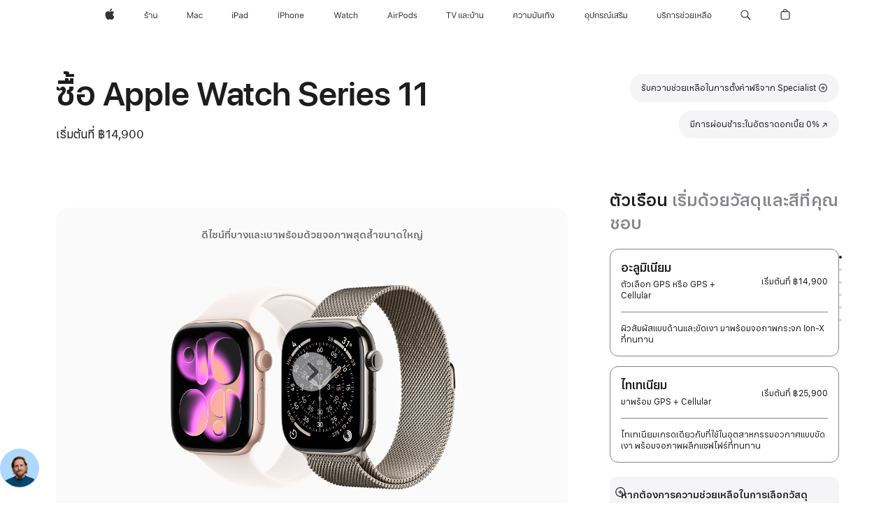

--- FILE ---
content_type: text/html;charset=utf-8
request_url: https://www.apple.com/th/shop/buy-watch/apple-watch
body_size: 99322
content:
<!DOCTYPE html>
<html  class="th nojs seg-consumer apac th-th " lang="th-TH" >
<head>


            <link rel="preconnect" href="https://store.storeimages.cdn-apple.com/8756/store.apple.com" crossorigin="anonymous">
            <link rel="dns-prefetch" href="https://store.storeimages.cdn-apple.com/8756/store.apple.com" crossorigin="anonymous">

            <link rel="preconnect" href="https://www.apple.com" crossorigin="anonymous">
            <link rel="dns-prefetch" href="https://www.apple.com" crossorigin="anonymous">

            <meta name="viewport" content="width=device-width, height=device-height, initial-scale=1" />
    <title>ซื้อ Apple Watch Series 11 - Apple (TH)</title>
    <meta charset="utf-8" />
    <meta http-equiv="X-UA-Compatible" content="IE=edge,chrome=1" />    
    <meta name="format-detection" content="telephone=no" />        
         <meta name="twitter:site" content="@apple" />
        <meta property="og:type" content="product" />
        <meta property="og:url" content="https://www.apple.com/th/shop/buy-watch/apple-watch" />
        <meta property="og:site_name" content="Apple (TH)" />
        <meta property="og:description" content="Apple Watch Series 11 ทั้งบางและเบา พร้อมด้วยจอภาพขนาดใหญ่ ซื้อเลยพร้อมรับบริการจัดส่งฟรีที่รวดเร็วที่ apple.com" />
        <meta property="og:title" content="ซื้อ Apple Watch Series 11" />
        <meta property="og:locale" content="th_TH" />
        <meta property="og:image" content="https://store.storeimages.cdn-apple.com/1/as-images.apple.com/is/s11-case-unselect-gallery-1-202509_GEO_TH_LANG_TH?wid=1200&amp;hei=630&amp;fmt=jpeg&amp;qlt=95&amp;.v=1756345107744" />
        <meta name="twitter:card" content="summary_large_image" />
        <meta name="robots" content="max-image-preview:large" />
    <meta name="description" content="Apple Watch Series 11 ทั้งบางและเบา พร้อมด้วยจอภาพขนาดใหญ่ ซื้อเลยพร้อมรับบริการจัดส่งฟรีที่รวดเร็วที่ apple.com" />
        
      
      
      <link rel="canonical" href="https://www.apple.com/th/shop/buy-watch/apple-watch" />
          <script  crossorigin="anonymous"> document.cookie = "as_sfa=Mnx0aHx0aHx8dGhfVEh8Y29uc3VtZXJ8aW50ZXJuZXR8MHwwfDE; path=/; domain=apple.com; expires=Fri, 17-Jul-2026 00:39:06 GMT; Secure;"; </script>
			<script type="application/ld+json">{"@context":"https://schema.org","@type":"Product","name":"Apple Watch Series 11","url":"https://www.apple.com/th/shop/buy-watch/apple-watch","mainEntityOfPage":"https://www.apple.com/th/shop/buy-watch/apple-watch","offers":[{"@type":"AggregateOffer","lowPrice":14900.00,"highPrice":40600.00,"priceCurrency":"THB","shippingDetails":{"@type":"OfferShippingDetails","shippingRate":{"@type":"MonetaryAmount","value":0,"currency":"THB"}},"hasMerchantReturnPolicy":{"@type":"MerchantReturnPolicy","applicableCountry":"TH","returnPolicyCategory":"https://schema.org/MerchantReturnFiniteReturnWindow","merchantReturnDays":14,"returnMethod":"https://schema.org/ReturnByMail","returnFees":"https://schema.org/FreeReturn"}}],"image":"https://store.storeimages.cdn-apple.com/1/as-images.apple.com/is/s11-case-unselect-gallery-1-202509_GEO_TH_LANG_TH?wid=5120&hei=3280&fmt=jpeg&qlt=90&.v=1756345107744","description":"Apple Watch Series 11 ทั้งบางและเบา พร้อมด้วยจอภาพขนาดใหญ่ ซื้อเลยพร้อมรับบริการจัดส่งฟรีที่รวดเร็วที่ apple.com"}</script>
			<script type="application/ld+json">{"@context":"https://schema.org","@type":"BreadcrumbList","itemListElement":[{"@type":"ListItem","position":"1","item":{"@id":"https://www.apple.com/th/watch","url":"https://www.apple.com/th/watch","name":"Watch"}},{"@type":"ListItem","position":"2","name":"ซื้อ Apple Watch Series 11"}]}</script>
		<script type="application/ld+json">{"@context":"https://schema.org","@type":"FAQPage","mainEntity":[{"@type":"Question","name":"ฉันจะหาขนาดสายได้อย่างไร","acceptedAnswer":{"@type":"Answer","text":"สาย Apple Watch มีให้เลือกหลากหลายทั้งสไตล์และขนาด ก่อนอื่น คุณจะต้องเลือกขนาดตัวเรือนและสไตล์ของสายก่อน เพื่อดูว่าสายขนาดใดบ้างที่ใช้กับตัวเลือกนั้นได้ โดยสายที่คุณเลือกจะระบุขนาดข้อมือที่ใหญ่สุดและเล็กสุดเอาไว้ เราขอแนะนำให้คุณวัดรอบข้อมือของคุณให้แม่นยำเพื่อหาขนาดสายที่ถูกต้อง หากคุณเลือก Apple Watch พร้อมสายแบบ Sport Band ขั้นแรกให้เลือกขนาดตัวเรือน แล้วเลือกขนาดสาย เพราะสายแบบ Sport Band มีมาให้เพียงขนาดเดียวในกล่อง หากคุณเลือกสายแบบ Solo Loop หรือ Braided Solo Loop คุณจะต้องใช้คู่มือการวัดขนาดของเราเพื่อค้นหาสายที่ขนาดพอดีสำหรับคุณ เนื่องจากขนาดสายของเรามีการเปลี่ยนแปลง ดังนั้นโปรดใช้คู่มือการวัดฉบับอัปเดต ถึงแม้ว่าคุณจะเคยซื้อสายมาก่อน โดยเมื่อคุณเลือกซื้อสายแบบ Solo Loop คุณจะเห็นคำแนะนำทีละขั้นตอนสำหรับการวัดข้อมือโดยใช้เครื่องมือที่พิมพ์ได้เองหรืออุปกรณ์ในบ้าน เพื่อช่วยให้คุณหาขนาดข้อมือที่ถูกต้องได้"}},{"@type":"Question","name":"รุ่น GPS กับรุ่น GPS + Cellular แตกต่างกันอย่างไร","acceptedAnswer":{"@type":"Answer","text":"รุ่น GPS + Cellular ให้คุณต่อติดกับคนรอบตัวและข้อมูลที่คุณใส่ใจได้ เพียงแค่มี Apple Watch และวันนี้ยังมาพร้อมการรองรับ 5G เพื่อประสิทธิภาพการใช้งานที่รวดเร็วขึ้นในทุกที่ที่ไป เชิงอรรถ 1 แค่มีแผนบริการเซลลูลาร์ คุณก็สามารถรับหรือส่งข้อความ รับสาย รับการแจ้งเตือนต่างๆ รวมทั้งสตรีม Apple Music หรือ Apple Podcast ได้โดยไม่จำเป็นต้องมี iPhone อยู่ใกล้ๆ หากต้องการจับคู่ Apple Watch สำหรับเด็กๆ ที่ยังไม่มี iPhone โดยใช้ Apple Watch สำหรับลูกๆ ของคุณ จำเป็นต้องใช้รุ่น GPS + Cellular\nสำหรับรุ่น GPS คุณจะต้องเชื่อมต่อกับ iPhone ของคุณผ่าน Bluetooth หรือ Wi-Fi เพื่อรับหรือส่งข้อความ รับสาย และรับการแจ้งเตือนต่างๆ โดย GPS ในตัวจะทำงานอย่างเป็นอิสระแยกจาก iPhone ในการวัดระยะทาง เวลาเฉลี่ยต่อระยะทาง ตลอดจนการสร้างแผนที่ตามเส้นทางที่ออกกำลังกาย ดูเพิ่มเติมเกี่ยวกับระบบเซลลูลาร์และผู้ให้บริการเครือข่ายโทรศัพท์ที่รองรับ Apple Watch(เปิดในหน้าต่างใหม่)"}},{"@type":"Question","name":"มีผู้ให้บริการเครือข่ายโทรศัพท์รายใดบ้างที่รองรับบริการระบบเซลลูลาร์สำหรับ Apple Watch","acceptedAnswer":{"@type":"Answer","text":"แผนบริการจะแตกต่างกันไปตามผู้ให้บริการเครือข่าย เชิงอรรถ 2 และหลายรายมีข้อเสนอทดลองใช้ฟรีหรือเป็นกรณีพิเศษสำหรับ Apple Watch Apple Watch Series 11, Apple Watch Ultra 3 และ Apple Watch SE 3 รองรับ 5G ทั้งหมด เชิงอรรถ 1 โปรดติดต่อผู้ให้บริการระบบไร้สายของคุณเพื่อขอรายละเอียดเพิ่มเติม ดูเพิ่มเติมว่ามีผู้ให้บริการเครือข่ายโทรศัพท์รายใดบ้างที่รองรับ Apple Watch(เปิดในหน้าต่างใหม่)"}},{"@type":"Question","name":"iPhone รุ่นไหนบ้างที่สามารถใช้งานร่วมกับ Apple Watch ได้","acceptedAnswer":{"@type":"Answer","text":"Apple Watch Ultra 3, Apple Watch Series 11 และ Apple Watch SE 3 ต้องใช้กับ iPhone 11 หรือใหม่กว่า ที่ใช้ iOS 26 Apple Watch สามารถใช้งานได้กับ iPhone เท่านั้น  \nคุณสมบัติอาจมีการเปลี่ยนแปลงได้ คุณสมบัติ แอปพลิเคชัน และบริการบางประเภทอาจใช้ไม่ได้ในบางภูมิภาคหรือบางภาษา   ดูรายการทั้งหมด (เปิดในหน้าต่างใหม่)"}},{"@type":"Question","name":"การถ่ายโอนข้อมูลและตั้งค่า Apple Watch เครื่องใหม่นั้นง่ายจริงมั้ย","acceptedAnswer":{"@type":"Answer","text":"คุณสามารถถ่ายโอนข้อมูลและตั้งค่า Apple Watch เรือนใหม่ได้อย่างง่ายดาย ไม่ว่าคุณจะซื้อทางออนไลน์หรือที่ Apple Store โดย Apple Watch จะสำรองข้อมูลไปยัง iPhone ที่จับคู่ไว้โดยอัตโนมัติ คุณจึงสามารถกู้คืน Apple Watch จากข้อมูลสำรองได้ และเมื่อคุณสำรองข้อมูล iPhone ของคุณ ข้อมูล Apple Watch ของคุณก็จะถูกรวมเข้าไปด้วย\nค้นพบทุกความมหัศจรรย์ที่ Apple Watch เรือนใหม่มอบให้คุณได้ด้วยความช่วยเหลือจาก Specialist ของ Apple โดยหลังจาก Apple Watch ของคุณจัดส่งแล้ว คุณจะได้รับคำเชิญให้เลือกเวลานัดหมายเซสชั่นออนไลน์แบบตัวต่อตัวได้ฟรี ซึ่งคุณสามารถเลือกหัวข้อเองได้ เพื่อให้ใช้เวลาในเซสชั่นของคุณได้คุ้มค่าที่สุด โปรดถ่ายโอนข้อมูลไปยัง Apple Watch เรือนใหม่ของคุณตามคำแนะนำออนไลน์ก่อนเข้าร่วมเซสชั่น \nดูวิธีตั้งค่าและถ่ายโอนข้อมูลไปยัง Apple Watch เรือนใหม่(เปิดในหน้าต่างใหม่)"}},{"@type":"Question","name":"ตัวเลือกในการจัดส่งมีอะไรบ้าง และฉันจะได้รับสินค้าเมื่อไหร่","acceptedAnswer":{"@type":"Answer","text":"การจัดส่งโดยประมาณนั้นอ้างอิงจากความพร้อมในการจำหน่ายของสินค้าและรูปแบบการจัดส่งที่คุณเลือก คุณจะได้รับวันที่จัดส่งขั้นสุดท้ายหลังจากส่งคำสั่งซื้อ การสั่งซื้อทางออนไลน์ทุกรายการจะจัดส่งแบบมาตรฐานโดยไม่เสียค่าจัดส่ง\nสินค้าของคุณอาจเข้าเกณฑ์การรับสินค้าที่ Apple Store ทั้งนี้ขึ้นอยู่กับสถานที่ของคุณ โดยคุณสามารถเลือกมารับสินค้าที่ Apple Store ใกล้คุณได้ง่ายๆ ในขั้นตอนการชำระเงิน\nรายการสั่งซื้อซึ่งทำผ่าน apple.com สามารถจัดส่งได้ภายในประเทศหรือภูมิภาคที่ทำการสั่งซื้อเท่านั้น โปรดไปที่ร้านออนไลน์ของประเทศที่คุณต้องการให้จัดส่งผลิตภัณฑ์ไป"}},{"@type":"Question","name":"ฉันสามารถส่งคืน Apple Watch ได้หรือไม่","acceptedAnswer":{"@type":"Answer","text":"ได้ หากคุณเปลี่ยนใจและไม่ต้องการเก็บ Apple Watch ของคุณเอาไว้ คุณสามารถเลือกที่จะส่งคืนมาที่เราได้ โดย Apple Watch ที่ส่งคืนต้องอยู่ในสภาพที่ดีและเก็บอยู่ในบรรจุภัณฑ์เดิม พร้อมอุปกรณ์เสริม คู่มือ และเอกสารคำแนะนำทั้งหมด ทั้งนี้ การส่งคืนจะอยู่ภายใต้เงื่อนไขของนโยบายการขายและการคืนเงินของ Apple\nดูเพิ่มเติมเกี่ยวกับการคืนสินค้า การคืนเงิน และการเปลี่ยนสินค้า(เปิดในหน้าต่างใหม่)"}}]}</script>
		
	<script type="application/json" id="metrics">{"config":{"asMetrics":{"graffitiFeatures":["sectionEngagement","pageLoad"],"asMetricsFeatures":["sharedDataLayer"],"dataMule":"v1","storedEntryPointEnabled":true,"graffitiEnabled":true},"omniture":{"account":["applestoreww"],"trackingServer":"securemetrics.apple.com","internalDomains":["store.apple.com","secure.store.apple.com","secure1.store.apple.com","secure2.store.apple.com","epp.apple.com","secure1.epp.apple.com","storeint.apple.com","secure1.storeint.apple.com","www.apple.com"]},"global":{"cookieDomain":"apple.com"}},"data":{"node":"standard/home/shop_watch/family/apple_watch/select","pageName":"AOS: home/shop_watch/family/apple_watch/select","properties":{"isHomePage":false,"encryptedStoreId":"w77TUJAHDJYT2D27J","serverName":"c58765798748000","characterSetForCountry":"UTF-8","currencyCode":"THB","computedChannel":"AOS: Watch","storeSegmentVariable":"AOS: TH-TH Consumer","storeFrontId":"800884","productsString":"apple_watch","eventType":"event55","computedCustomStoreName":"AOS: Thailand Consumer (Thai)","langAttribute":"th-th","evarDataNodesEnabled":true},"currency":"THB","area":"shop","category":"apple_watch","sectionEngagement":[["[data-analytics-section='watch_cases-dimensionColor']","Case Finish"],["[data-analytics-section='tradein']","tradein"],["[data-analytics-section='watch_cases-dimensionCaseMaterial']","Case Material"],["[data-analytics-section='watch_cases-dimensionCaseSize']","Case size"],[".dd-watch-202409-fitness","fitness"],["[data-analytics-section='witb']","what’s in the box"],["[data-analytics-section='bandSize']","Band size"],["[data-analytics-section='applecare']","applecare"],["[data-analytics-section='bandCategories']","Band category"],["[data-analytics-section='watch_cases-dimensionConnection']","connectivity"],["[data-analytics-section='paymentOptions']","payment options"],["[data-analytics-section='buyflow-faq']","buyflow-faq"],[".dd-compare","compare"],["[data-analytics-section='summary']","summary"]],"buyflow":{"step":"select","lineOfBusiness":"watch","state":"cold","name":"apple_watch","dimensionOrder":[["watch_cases-dimensionCaseMaterial","watch_cases-dimensionCaseSize","watch_cases-dimensionConnection","watch_bands-dimensionColor","watch_bands-dimensionbandsize"]],"selectionOrder":[["watch_cases-dimensionCaseMaterial","watch_cases-dimensionCaseSize","watch_cases-dimensionConnection","watch_bands-dimensionColor","watch_bands-dimensionbandsize","tradeIn","payment","appleCare"]]}}}</script>
            <script type="application/json" id="graffiti-tags">[{"u":"","c":"sha256-4ZDkhD+rlR3dYpYnrBDs101Dio+hne709ceeZW8NOdc=","p":"100"},{"u":"","c":"sha256-h4hHMfW1aOWecH+ZudUuT/jQ3hARMakj8v0C0ePrgv0=","p":"100"},{"u":"","c":"sha256-HcMcuiGZ2Bl50LpStlpgd0rxPvHp7ozCM0RoB7bCeFM=","p":"100"},{"u":"","c":"sha256-RkQoe7XoUt/7TpFjHkSjlfDf6d0XmU6WeBm7E0lSHXk=","p":"100"}]</script>
    
    
    <link rel="image_src" href="https://store.storeimages.cdn-apple.com/1/as-images.apple.com/is/watch-og-image-202509_GEO_TH_LANG_TH?wid=400&amp;hei=400&amp;fmt=jpeg&amp;qlt=90&amp;.v=VnlNdElqU0IrM0h4T3F6T2UwOG82bDJxTE41QkpwaHd1UWUvWnRaclFVQ0k1SkVXOVpsenF2V1RXTVRBOUtOVktFVWtWOTN6UjdqcFR3T3hCME14OWt5OEJWcHJrUGF4U2xtM1dCbEd6Njg4OUQyUWVySFhsSkxQZGZ5dmJ3dG8" />

            <script crossorigin="anonymous">
                     if (/(iPhone|iPod).*OS ([6-9]|[1-9][0-9]).*AppleWebKit.*Mobile.*Safari/.test(navigator.userAgent)) {
                       var headNode = document.getElementsByTagName("head")[0];
var sbNode = document.createElement('meta');
var url = decodeURI("https://www.apple.com/th/shop/buy-watch/apple-watch");
var ses = "; " + document.cookie;
var sesParts = ses.split("; s_vi=");
ses = sesParts.length == 2 ? sesParts.pop().split(";").shift() : '';
if (ses !== '') {
    url += url.indexOf('?') >= 0 ? '&' : '?';
    url += 'ses=' + encodeURI(ses);
}
sbNode.name = 'apple-itunes-app';
sbNode.content = 'app-id=375380948, app-argument=' + url;
headNode.appendChild(sbNode);

                     }
                    else if (/(iPad).*OS ([6-9]|[1-9][0-9]).*AppleWebKit.*Mobile.*Safari/.test(navigator.userAgent)) {
                      var headNode = document.getElementsByTagName("head")[0];
var sbNode = document.createElement('meta');
var url = decodeURI("https://www.apple.com/th/shop/buy-watch/apple-watch");
var ses = "; " + document.cookie;
var sesParts = ses.split("; s_vi=");
ses = sesParts.length == 2 ? sesParts.pop().split(";").shift() : '';
if (ses !== '') {
    url += url.indexOf('?') >= 0 ? '&' : '?';
    url += 'ses=' + encodeURI(ses);
}
sbNode.name = 'apple-itunes-app';
sbNode.content = 'app-id=375380948, app-argument=' + url;
headNode.appendChild(sbNode);

                    }
            </script>



        


<script>
window.apple = window.apple || {};
    apple.buyFlowVersionId = "v10";
    apple.buyFlowFirstStep = true;
    apple.buyFlowExpiry = 28800000;
    apple.buyFlowPath = "/th/shop/buy-watch/apple-watch";
</script>


        

<script>
    window.asBuyFlow = window.asBuyFlow || {};
    window.asBuyFlow.sfa = 'th';

    window.asBuyFlow.storageConfig = {
        genericPath: '/' + window.asBuyFlow.sfa + (window.apple && window.apple.buyFlowPath
            ? window.apple.buyFlowPath : (window.location.pathname + '/generic'))
    }
</script>

                        <link rel="preload" as="image" href="https://store.storeimages.cdn-apple.com/1/as-images.apple.com/is/s10-case-unselect-gallery-1-202409?wid=5120&hei=3280&fmt=p-jpg&qlt=80&.v=T1poMzZuRzBxQ1RzQmhMUHprUE5LYzNWK01TMHBhR0pZcm42OHQ2ODBjVks0VDVpelJQc3lnS0NUUk44L0hxRlBPMVJocHRGWWdEaGFBbE5iRklMb2JYa29GZjBPY1hiWFpLTmRzNE1UaEVFemdKdVpwNk9ZbmFzRnVva0YzaTU">


            	<script crossorigin="anonymous">
		window.asUnsupportedBrowserUrl = "https://www.apple.com/th/shop/unsupported";
	</script>


<script crossorigin="anonymous">
	//replace nojs class with js on html element
	(function(html){
		html.className = html.className.replace(/\bnojs\b/,'js')
	})(document.documentElement);

	// add metric shim
	window.s = {
		t: () => {},
		tl: () => {},
		clearVars: () => {},
		pageName: 'disabled',
		disabled: true
	};
</script>

    
            <link data-srs rel="stylesheet" href="https://store.storeimages.cdn-apple.com/8756/store.apple.com/static-resources/rs-globalelements-2.20.0-e0ef1/dist/ac-globalnav.css" media="screen, print"  />




        <link data-srs rel="stylesheet" href="https://store.storeimages.cdn-apple.com/8756/store.apple.com/static-resources/rs-external-1.68.1-ed939/dist/th/external.css" media="screen, print"  />
        <link data-srs rel="stylesheet" href="https://store.storeimages.cdn-apple.com/8756/store.apple.com/static-resources/rs-vendor-1.31.0-51e19/dist/common-css@1.2.0/dist/common.css" media="screen, print"  />
        <link data-srs rel="stylesheet" href="https://store.storeimages.cdn-apple.com/8756/store.apple.com/static-resources/rs-watch-3.13.5-c936a/dist/step1evolution.css" media="screen, print"  />

        <link data-srs rel="stylesheet" href="https://www.apple.com/wss/fonts?families=SF+Pro+TH,v2:200,300,400,500,600|SF+Pro,v3:200,300,400,500,600|SF+Pro+Icons,v3|Apple+Monochrome+Emoji,v3|Apple+Monochrome+Emoji+Ind,v2"  />

    


<link rel="stylesheet" href="https://store.storeimages.cdn-apple.com/8756/store.apple.com/shop/Catalog/regional/amr/css/aos-overrides.css" media="screen, print" />

<link rel="stylesheet" href="https://store.storeimages.cdn-apple.com/8756/store.apple.com/shop/Catalog/global/css/dd/buy-flow/watch.css" media="screen, print" />
<link rel="stylesheet" href="https://store.storeimages.cdn-apple.com/8756/store.apple.com/shop/Catalog/global/css/web/fee/buy-flow/watch/as-watch-step1.css" media="screen, print" />

	<script crossorigin="anonymous">
		window.irOn=true;
	</script>

    <script crossorigin="anonymous">
        window.ECHO_CONFIG = {
            metadata: {
                environment: "",
                format: "common",
                fmt: "common",
                region: "apac",
                country: "TH",
                sf: "th",
                segment: "Consumer",
                locale: "th-th",
                referer: document.referrer,
                node: "standard/home/shop_watch/family/apple_watch/select",
                pageResource: "watch-3",
                feature: "step1evolution",
                targetEnabled: "false"
            },
            config: {
                "pageViewId": Math.random().toString(36).substring(2, 12) + '-' + Date.now().toString(36),
                "app": "com.apple.www.Store",
                "delaySendingPageViewDataMS": 500,
                "nonEssentialEventSampleRatePct": 0.1,
                "altTextEventSampleRatePct": 1.0,
                "customEventSampleRatePct": 25.0,
                "interactionEventSampleRatePct": 100.0,
                "performanceMeasureEventSampleRatePct": 5.0,
                "performanceNowEventSampleRatePct": 65.0,
                "resourceEventSampleRatePct": 5.0,
                "rumEventSampleRatePct": 25.0,
                "performanceMeasurePollingIntervalMS": 1000,
                "performanceMeasuresToReport": "".split(','),
                "resourceDisallowedResourceList": "securemetrics.apple.com".split(','),
                "resourcePollingIntervalMS": 2001,
                "sendErrors": true,
                "sendPageViewData": true,
                "sendResourceData":  true,
                "url": "https://xp.apple.com/report/2/xp_aos_clientperf,/shop/mdp/api/echo",
                "echoSubDomainName": "https://www.apple.com",
                "passiveEventIngestionUrl": "https://xp.apple.com/report/2/xp_aos_clientperf",
                "criticalEventIngestionUrl": "/shop/mdp/api/echo",
                "sendLoggingData": true,
                "eventListeners": null || {},
                "preLoadErrors": []
            }
        };

        window.ECHO_CONFIG.config.preLoadErrorListener = window.addEventListener('error', (event) => {
            window.ECHO_CONFIG.config.preLoadErrors.push(event);
        });

        window.AS_LOG_LEVEL = "ERROR";
    </script>


    
        <script data-srs

            src="https://store.storeimages.cdn-apple.com/8756/store.apple.com/static-resources/rs-external-1.68.1-ed939/dist/unsupportedBrowser.min.js"


         nomodule crossorigin="anonymous" integrity="sha384-xA4aSWL+MVd9UwGaciKIe6Ws2in1+cSOXfCZ/KgWWJeJ1eBDhPaftM2S97id4HfU"></script>
        <script data-srs

            src="https://store.storeimages.cdn-apple.com/8756/store.apple.com/static-resources/rs-echo-3.30.0-4f384/dist/echo.min.js"


         async crossorigin="anonymous" type="module" integrity="sha384-57kiFvsJ04kQkvJLsrJE9W6XZak+iSEPGJQnsO/qAdQJUo1Va2/XR8OWd9gD/K+B"></script>
        <script data-srs

            src="https://store.storeimages.cdn-apple.com/8756/store.apple.com/static-resources/rs-external-1.68.1-ed939/dist/external.js"


         crossorigin="anonymous" integrity="sha384-7UgHstVfwyQwDgXfwurVWh+HWOaKwNIYeZ5LVRPd7ydcPqb6tijs/y8E86ncDJSW"></script>
        <script data-srs

            src="https://store.storeimages.cdn-apple.com/8756/store.apple.com/static-resources/rs-external-1.68.1-ed939/dist/log.js"


         crossorigin="anonymous" integrity="sha384-LLtjA+VZTCx6UvMkbBiY8rm4va9KSPyu1dR1l67jFCnp/Kyuuf2KbM00MtPKB5zQ"></script>
        <script data-srs

            src="https://store.storeimages.cdn-apple.com/8756/store.apple.com/static-resources/rs-vendor-1.31.0-51e19/dist/adobe-appmeasurement@2.23.0/third-party/js/AppMeasurement.js"


         crossorigin="anonymous" integrity="sha384-F1AYDcGm0yYcO+ZUQ5n1Anuylmy4hDT+UjPesrQBpHh8174rgghpI9rMLgq1vgfs"></script>
        <script data-srs

            src="https://store.storeimages.cdn-apple.com/8756/store.apple.com/static-resources/rs-analytics-1.7.3-5b6dd/dist/analytics.js"


         crossorigin="anonymous" integrity="sha384-5AQ8BMKfJpk7nVx67WYjdUzasBP+D2B7GsYw8DhniTkok4bUCNu+8mol+sQJOgLk"></script>
        <script data-srs

            src="https://store.storeimages.cdn-apple.com/8756/store.apple.com/static-resources/rs-vendor-1.31.0-51e19/dist/lodash@4.17.21/lodash.min.js"


         crossorigin="anonymous" integrity="sha384-H6KKS1H1WwuERMSm+54dYLzjg0fKqRK5ZRyASdbrI/lwrCc6bXEmtGYr5SwvP1pZ"></script>
        <script data-srs

            src="https://store.storeimages.cdn-apple.com/8756/store.apple.com/static-resources/rs-vendor-1.31.0-51e19/dist/react@18.2.0/umd/react.production.min.js"


         crossorigin="anonymous" integrity="sha384-tMH8h3BGESGckSAVGZ82T9n90ztNXxvdwvdM6UoR56cYcf+0iGXBliJ29D+wZ/x8"></script>
        <script data-srs

            src="https://store.storeimages.cdn-apple.com/8756/store.apple.com/static-resources/rs-vendor-1.31.0-51e19/dist/react-dom@18.2.0/umd/react-dom.production.min.js"


         crossorigin="anonymous" integrity="sha384-bm7MnzvK++ykSwVJ2tynSE5TRdN+xL418osEVF2DE/L/gfWHj91J2Sphe582B1Bh"></script>
        <script data-srs

            src="https://store.storeimages.cdn-apple.com/8756/store.apple.com/static-resources/rs-watch-3.13.5-c936a/dist/step1evolution.js"


         crossorigin="anonymous" integrity="sha384-BK5lMGLR9yLeMRrM020+m3TyuDt5LYmjlRs3+KNNzaMsY5Grf3Pk8d/SY4ELEu+A"></script>

        <script data-srs src="https://store.storeimages.cdn-apple.com/8756/store.apple.com/static-resources/rs-globalelements-2.20.0-e0ef1/dist/ac-globalnav.umd.js" defer crossorigin="anonymous" integrity="sha384-2VfvJpAfs3Z/4i+I+F4Ygb84rD642EhD4Xovy+V0ynqTvl2DUapTR3OqN+/Q2Gao"></script>
    <script data-srs src="https://store.storeimages.cdn-apple.com/8756/store.apple.com/static-resources/rs-globalelements-2.20.0-e0ef1/dist/globalelements.js" crossorigin="anonymous" integrity="sha384-Vd4M0TI5DAjH73dnM/hI4oN/2/mxN9SrrUwWVLjAtD3r4q5hE2DcNVMnjkwpAinh"></script>








    


        <script id="shldVerify" type="module" crossorigin="anonymous" src="/shop/shld/v1/verify.js" integrity="sha384-ks5BFNp9vK3a6D/0EnZWJmYLnvFIKqx9dh3gsx67abkqD22O3pf42MkW90VxN8TP"></script>
        <script crossorigin="anonymous">
            window.shldConfig= {
                isEnabled: true
            };
        </script>

    <script crossorigin="anonymous">
        (function () {
            const logger = typeof window.Log === "function" ? window.Log("pixel") : window.console;

            try {
                function sanitizeAndNormalizePathname(pathname) {
                    let newPathname = pathname;
                    let decodedPathname;

                    try {
                        decodedPathname = decodeURIComponent(pathname);
                    } catch (error) {
                        decodedPathname = pathname;
                    }

                    // first handle /storepickup and /<sf>/storepickup
                    if (decodedPathname.includes('/storepickup')) {
                        newPathname = '/storepickup';
                    }

                    // then handle /store and /<sf>/store
                    else if (decodedPathname.includes('/store')) {
                        const base = '/store';
                        const path = decodedPathname.split('/store')[1];
                        newPathname = `${base}${path}`;
                    }

                    // handle /search and /<sf>/search
                    else if (decodedPathname.includes('/search')) {
                        newPathname = '/search';
                    }

                    // handle /giftcard and /<sf>/giftcard
                    else if (decodedPathname.includes('/giftcard')) {
                        newPathname = '/giftcard';
                    }

                    // handle /shop/bag/saved_bag and /<sf>/shop/bag/saved_bag
                    else if (decodedPathname.includes('/shop/bag/saved_bag')) {
                        const base = '/shop/bag/saved_bag';
                        newPathname = `${base}`;
                    }

                    // handle /shop/order and /<sf>/shop/order
                    else if (decodedPathname.includes('/shop/bag')) {
                        const base = '/shop/bag';
                        newPathname = `${base}`;
                    }

                    // handle /shop/order and /<sf>/shop/order
                    else if (decodedPathname.includes('/shop/pdpAddToBag')) {
                        const base = '/shop/pdpAddToBag';
                        newPathname = `${base}`;
                    }

                    // handle /shop/order and /<sf>/shop/order
                    else if (decodedPathname.includes('/shop/order')) {
                        const base = '/shop/order';
                        const path = decodedPathname
                            .split(base)[1]
                            .replace(/\d/g, '0')
                            .replace(/[\w.-]+@[\w.-]+\.\w+/g, 'user@example.com');
                        newPathname = `${base}${path}`;
                    }

                    // handle /shop/recap and /<sf>/shop/recap
                    else if (decodedPathname.includes('/shop/recap')) {
                        const base = '/shop/recap';
                        newPathname = `${base}`;
                    }

                    // handle /shop/start and /<sf>/shop/start
                    else if (decodedPathname.includes('/shop/start')) {
                        const base = '/shop/start';
                        newPathname = `${base}`;
                    }

                    // handle /shop/confirm and /<sf>/shop/confirm
                    else if (decodedPathname.includes('/shop/confirm')) {
                        const base = '/shop/confirm';
                        newPathname = `${base}`;
                    }

                    // handle /shop/posThankYou and /<sf>/shop/posThankYou
                    else if (decodedPathname.includes('/shop/posThankYou')) {
                        const base = '/shop/posThankYou';
                        newPathname = `${base}`;
                    }

                    // handle /shop/yoursaves and /<sf>/shop/yoursaves
                    else if (decodedPathname.includes('/shop/yoursaves')) {
                        const base = '/shop/yoursaves';
                        newPathname = `${base}`;
                    }

                    // handle /shop and /<sf>/shop
                    else if (decodedPathname.includes('/shop')) {
                        const base = '/shop';
                        const path = decodedPathname.split('/shop')[1];
                        newPathname = `${base}${path}`;
                    }

                    // handle %
                    if (newPathname.includes('%')) {
                        newPathname = newPathname.split('%')[0];
                    }

                    return newPathname;
                }

                function getSanitizedLocation(location) {
                    if (!location) {
                        return {};
                    }
                    const newLocation = new URL(location);
                    if (newLocation.protocol.startsWith('http')) {
                        return newLocation;
                    }
                    newLocation.pathname = 'pathname';
                    return newLocation;
                }

                function getAosSanitizedLocation(location) {
                    const sanitizedLocation = getSanitizedLocation(location);

                    const normalizedPath = sanitizeAndNormalizePathname(sanitizedLocation.pathname);

                    sanitizedLocation.hash = '';
                    sanitizedLocation.href = `${sanitizedLocation.protocol}//${sanitizedLocation.host}${normalizedPath}`;
                    sanitizedLocation.password = '';
                    sanitizedLocation.pathname = normalizedPath;
                    sanitizedLocation.search = '';

                    return sanitizedLocation;
                }

                const sanitizedLocation = getAosSanitizedLocation(window.location);

                function getPageShopPath(pathname) {
                    let newPathname = pathname;

                    // handle /shop/product and /<sf>/shop/product
                    if (newPathname.includes('/shop/product')) {
                        const base = '/shop/product';
                        newPathname = `${base}`;
                    }

                    const pathElements = newPathname.split('/');

                    if (pathElements.length <= 5) {
                        return newPathname;
                    }

                    return pathElements.slice(0, 4).join('/');
                }

                const pageViewId = window.ECHO_CONFIG && window.ECHO_CONFIG.config && window.ECHO_CONFIG.config.pageViewId;
                const referrer = document.referrer.includes('apple.com') ? getAosSanitizedLocation(document.referrer).href : document.referrer;
                const host = sanitizedLocation.host;
                const pageHostname = sanitizedLocation.hostname;
                const pagePathname = sanitizedLocation.pathname;
                const pageUrl = sanitizedLocation.href;
                const pageShopPath = getPageShopPath(sanitizedLocation.pathname);
                const recordTime=Date.now();
                const src = `https://www.apple.com/shop/mdp/echo/echo.png?pageViewId=${pageViewId}&recordTime=${recordTime}&referrer=${referrer}&referer=${referrer}&host=${host}&pageHostname=${pageHostname}&pageUrl=${pageUrl}&pagePathname=${pagePathname}&pageShopPath=${pageShopPath}&eventType=pageview&environment=&format=common&region=apac&country=TH&sf=th&segment=Consumer&locale=th-th&node=standard/home/shop_watch/family/apple_watch/select&pageResource=watch-3&feature=step1evolution`;
                const pixelScript = document.createElement("img");

                pixelScript.setAttribute("src", src);
            } catch (e) {
                logger.error(e);
            }
        })();
    </script>

    <noscript>
        <img src="https://www.apple.com/shop/mdp/echo/echo.png?pageViewId=no-js&recordTime=no-js&referrer=no-js&referer=no-js&host=no-js&pageHostname=no-js&pageUrl=no-js&pagePathname=no-js&pageShopPath=no-js&eventType=pageview&environment=&format=common&region=apac&country=TH&sf=Consumer&segment=Consumer&locale=th-th&node=standard/home/shop_watch/family/apple_watch/select&pageResource=watch-3&feature=step1evolution" width="1" height="1" />
    </noscript>



        <script crossorigin="anonymous">
            window.dynamicFootnotesConfig = {
                dynamicSymbols: ["<sup>※</sup>","<sup>※※</sup>","<sup>±</sup>","<sup>±±</sup>","<sup>†</sup>","<sup>††</sup>","<sup>‡</sup>","<sup>‡‡</sup>","<sup>¶</sup>","<sup>¶¶</sup>"],
                selector: "div.footnotes",
                footnoteElementType: "p",
                footnoteElementDataAttr: "data-dynamic-footnote",
                placeholderRegex: /{footnote\.(.*?)}/g,
                placeholderIdFindFn: function (str) {
                    return str.split(".")[1].split("}")[0]
                },
                symbolCache: {},
                nextSymbolIndex: 0
            };
        </script>

        <script crossorigin="anonymous">
            window.dynamicHashConfig = {
                // should match something like '__hash__'
                placeholderRegex: /__hash__/g,
            };

            window.dcpConfig = {
                mzoneUrl: "/th/shop/personalization",
                mzoneParamPrefix: "mz",
                moduleBaseUrl: "/th/shop/content-module",
                timeoutMS: 2000,
                enabled: true,
                mzoneIdList: [],
                mzoneMap: {},
                dataAttr: 'data-mzone',
                dynamicDataAttr: 'data-mzone-dynamic-content',
                acStatusConfigGetter: function () {
                    var acConfig = window.acSetup;

                    if (!acConfig) {
                        return false;
                    }

                    return {
                        merchantIdentifier: acConfig.merchantIdentifier || '',
                        signature: acConfig.signature || '',
                        signedFields: acConfig.signedFields || null
                    };
                },
                analytics: {
                    attributesToAddToModules: [
                        { key: "role", value: "listitem", type: "string" },
                        { key: "data-rule-id", value: "ruleId", type: "moduleProperty" },
                        { key: "data-module-id", value: "moduleId", type: "moduleProperty" }
                    ],
                    selectorsToIgnore: [".dcp-module-hook", "style", "script", "noscript"],
                }
            };
        </script>



                        <script src="https://graffiti-tags.apple.com/public/aos/prod/ucp5/4ZDkhD_rlR3dYpYnrBDs101Dio_hne709ceeZW8NOdc.js" integrity="sha256-4ZDkhD+rlR3dYpYnrBDs101Dio+hne709ceeZW8NOdc=" crossorigin="anonymous"></script>
            <script src="https://graffiti-tags.apple.com/public/aos/prod/ucp5/h4hHMfW1aOWecH_ZudUuT-jQ3hARMakj8v0C0ePrgv0.js" integrity="sha256-h4hHMfW1aOWecH+ZudUuT/jQ3hARMakj8v0C0ePrgv0=" crossorigin="anonymous"></script>
            <script src="https://graffiti-tags.apple.com/public/aos/prod/ucp5/HcMcuiGZ2Bl50LpStlpgd0rxPvHp7ozCM0RoB7bCeFM.js" integrity="sha256-HcMcuiGZ2Bl50LpStlpgd0rxPvHp7ozCM0RoB7bCeFM=" crossorigin="anonymous"></script>
            <script src="https://graffiti-tags.apple.com/public/aos/prod/ucp5/RkQoe7XoUt-7TpFjHkSjlfDf6d0XmU6WeBm7E0lSHXk.js" integrity="sha256-RkQoe7XoUt/7TpFjHkSjlfDf6d0XmU6WeBm7E0lSHXk=" crossorigin="anonymous"></script>


            <script crossorigin="anonymous">
    window.chatConfig = {"chat":{"page":[{"name":"WEB_CHAT_COUNTRY","value":"th"},{"name":"WEB_CHAT_LANGUAGE","value":"th"},{"name":"WEB_CHAT_ORDERNUMBER","value":null},{"name":"WEB_CHAT_GEO","value":"apac"},{"name":"WEB_CHAT_SEGMENT","value":"consumer"},{"name":"WEB_CHAT_SECTION","value":"product selection"},{"name":"WEB_CHAT_SUBSECTION","value":"select"},{"name":"WEB_CHAT_REFER","value":null},{"name":"WEB_CHAT_APP","value":"AOS"},{"name":"WEB_CHAT_PAGE","value":"AOS: home/shop_watch/family/apple_watch/select"},{"name":"url","value":"https://contactretail.apple.com"}]}};
</script>



    

<script crossorigin="anonymous">
	if(!/dssid2/.test(document.cookie) || !/as_dc/.test(document.cookie)) {
		document.addEventListener('DOMContentLoaded', () => {
			const ie = document.createElement("IMG");
			ie.src = '/th/shop/dc';
			ie.width = 1;
			ie.height = 1;
			ie.style.display = "none";
			ie.alt = "";
			document.body.appendChild(ie);
		});
	}
</script>


    


</head>

    <body  class="product-decision black-opaque as-theme-light-heroimage watch">
            <div class="metrics">
            <noscript>
        <img src="https://securemetrics.apple.com/b/ss/applestoreww/1/H.8--NS/0?pageName=No-Script:AOS%3A+home%2Fshop_watch%2Ffamily%2Fapple_watch%2Fselect" height="1" width="1" alt=""/>
    </noscript>


        
        	<script></script>


        
        
    <script crossorigin="anonymous">
            if (window.asMetrics && window.asMetrics.initialize) {
                window.asMetrics.initialize();
            }
    </script>


    </div>




<script crossorigin="anonymous">
	if(!/dssid2/.test(document.cookie) || !/as_dc/.test(document.cookie)) {
		document.addEventListener('DOMContentLoaded', () => {
			const ie = document.createElement("IMG");
			ie.src = '/th/shop/dc';
			ie.width = 1;
			ie.height = 1;
			ie.style.display = "none";
			ie.alt = "";
			document.body.appendChild(ie);
		});
	}
</script>




        <div id="page">
<img src="/th/shop/beacon/atb" class="ir visuallyhidden" alt="" width="1" height="1"  />
            


    <script id="aos-gn-links" type="application/json">
    {  "educationrouting" : "https://www.apple.com/th/shop/browse/home/education_routing",  "special_deals" : "https://www.apple.com/th/shop/refurbished",  "buy_iphone/iphone_se" : "https://www.apple.com/th/iphone",  "buy_mac" : "https://www.apple.com/th/shop/buy-mac",  "edu_store" : "https://www.apple.com/th-edu/store",  "order/list" : "https://secure.store.apple.com/th/shop/order/list",  "buy_airtag/airtag" : "https://www.apple.com/th/shop/browse/home/shop_airtag/family/airtag",  "buy_watch" : "https://www.apple.com/th/shop/buy-watch",  "ipad/keyboards" : "https://www.apple.com/th/shop/ipad/accessories/keyboards",  "ipad/accessories" : "https://www.apple.com/th/shop/ipad/accessories",  "accessories/all_accessories/made_by_apple" : "https://www.apple.com/th/shop/accessories/all/made-by-apple",  "watch/bands" : "https://www.apple.com/th/shop/watch/bands",  "buy_homepod/homepod_mini" : "https://www.apple.com/th/shop/homepod/family/homepod-mini",  "eppstore/veteransandmilitary" : "https://www.apple.com/th/",  "studio/apple_watch" : "https://www.apple.com/th/shop/studio/apple-watch?fae=true",  "payment_plan" : "https://www.apple.com/th/shop/browse/finance/PaypalFinancingLandingPage",  "buy_homepod/homepod" : "https://www.apple.com/th/shop/homepod/family/homepod",  "buy_tv/apple_tv_4k" : "https://www.apple.com/th/shop/tv/family/apple-tv-4k",  "trade_in" : "https://www.apple.com/th/shop/trade-in",  "mac/accessories" : "https://www.apple.com/th/shop/mac/accessories",  "accessories/all_accessories/beats_featured" : "https://www.apple.com/th/shop/accessories/all/beats-featured",  "buy_iphone/carrier_offers" : "https://www.apple.com/th/shop/buy-iphone/carrier-offers",  "store" : "https://www.apple.com/th/store",  "watch/accessories" : "https://www.apple.com/th/shop/watch/accessories",  "buy_ipad" : "https://www.apple.com/th/shop/buy-ipad",  "buy_iphone" : "https://www.apple.com/th/shop/buy-iphone",  "smart_home/accessories" : "https://www.apple.com/th/shop/smart-home/accessories",  "buy_iphone/iphone_12" : "https://www.apple.com/th/iphone",  "buy_iphone/iphone_13" : "https://www.apple.com/th/iphone",  "product/MW5G3" : "/th/shop/product/mw5g3za/a/siri-remote",  "iphone/accessories" : "https://www.apple.com/th/shop/iphone/accessories",  "buy_accessories" : "https://www.apple.com/th/shop/accessories/all"}
    </script>


            <meta name="aos-gn-template" content="2.18.1-SNAPSHOT - Tue Jul 22 2025 12:19:03 GMT-0700 (Pacific Daylight Time)" />
            <meta name="globalnav-store-key" content="SJHJUH4YFCTTPD4F4" />
            <meta name="globalnav-search-field[action]" content="/th/search" />
            <meta name="globalnav-submenus-enabled" content="true" data-ff-enabled data-cms />
            <meta name="globalmessage-segment-redirect" content="true" data-cms />
            <meta name="globalnav-search-suggestions-enabled" content="true" data-cms />
            <meta name="globalnav-bag-flyout-enabled" content="true" data-cms />
























































<div id="globalheader">
  <aside id="globalmessage-segment" lang="th-TH" dir="ltr" class="globalmessage-segment">
    <ul class="globalmessage-segment-content" data-strings="{&quot;view&quot;:&quot;หน้าโฮมของร้าน {%STOREFRONT%}&quot;,&quot;segments&quot;:{&quot;smb&quot;:&quot;หน้าโฮมของร้านเพื่อธุรกิจ&quot;,&quot;eduInd&quot;:&quot;หน้าโฮมของร้านเพื่อการศึกษา&quot;,&quot;other&quot;:&quot;หน้าโฮมของร้าน&quot;},&quot;exit&quot;:&quot;ออก&quot;}"></ul>
  </aside>
  <nav id="globalnav" lang="th-TH" dir="ltr" aria-label="ทั่วโลก" data-analytics-element-engagement-start="globalnav:onFlyoutOpen" data-analytics-element-engagement-end="globalnav:onFlyoutClose" data-store-api="https://www.apple.com/th/shop/bag/status" data-analytics-activitymap-region-id="global nav" data-analytics-region="global nav" class="globalnav no-js">
    <div class="globalnav-content">
      <div class="globalnav-item globalnav-menuback">
        <button class="globalnav-menuback-button" aria-label="เมนูหลัก">
          <span class="globalnav-chevron-icon"><svg height="48" viewbox="0 0 9 48" width="9" xmlns="http://www.w3.org/2000/svg">
              <path d="m1.5618 24.0621 6.5581-6.4238c.2368-.2319.2407-.6118.0088-.8486-.2324-.2373-.6123-.2407-.8486-.0088l-7 6.8569c-.1157.1138-.1807.2695-.1802.4316.001.1621.0674.3174.1846.4297l7 6.7241c.1162.1118.2661.1675.4155.1675.1577 0 .3149-.062.4326-.1846.2295-.2388.2222-.6187-.0171-.8481z"></path></svg></span>
        </button>
      </div>
      <ul id="globalnav-list" class="globalnav-list">
        <li data-analytics-element-engagement="globalnav hover - apple" class="globalnav-item globalnav-item-apple">
          <a href="https://www.apple.com/th/" data-globalnav-item-name="apple" data-analytics-title="apple home" aria-label="Apple" class="globalnav-link globalnav-link-apple" data-autom="gn_apple"><span class="globalnav-image-regular globalnav-link-image"><svg height="44" viewbox="0 0 14 44" width="14" xmlns="http://www.w3.org/2000/svg">
                <path d="m13.0729 17.6825a3.61 3.61 0 0 0 -1.7248 3.0365 3.5132 3.5132 0 0 0 2.1379 3.2223 8.394 8.394 0 0 1 -1.0948 2.2618c-.6816.9812-1.3943 1.9623-2.4787 1.9623s-1.3633-.63-2.613-.63c-1.2187 0-1.6525.6507-2.644.6507s-1.6834-.9089-2.4787-2.0243a9.7842 9.7842 0 0 1 -1.6628-5.2776c0-3.0984 2.014-4.7405 3.9969-4.7405 1.0535 0 1.9314.6919 2.5924.6919.63 0 1.6112-.7333 2.8092-.7333a3.7579 3.7579 0 0 1 3.1604 1.5802zm-3.7284-2.8918a3.5615 3.5615 0 0 0 .8469-2.22 1.5353 1.5353 0 0 0 -.031-.32 3.5686 3.5686 0 0 0 -2.3445 1.2084 3.4629 3.4629 0 0 0 -.8779 2.1585 1.419 1.419 0 0 0 .031.2892 1.19 1.19 0 0 0 .2169.0207 3.0935 3.0935 0 0 0 2.1586-1.1368z"></path></svg></span><span class="globalnav-image-compact globalnav-link-image"><svg height="48" viewbox="0 0 17 48" width="17" xmlns="http://www.w3.org/2000/svg">
                <path d="m15.5752 19.0792a4.2055 4.2055 0 0 0 -2.01 3.5376 4.0931 4.0931 0 0 0 2.4908 3.7542 9.7779 9.7779 0 0 1 -1.2755 2.6351c-.7941 1.1431-1.6244 2.2862-2.8878 2.2862s-1.5883-.734-3.0443-.734c-1.42 0-1.9252.7581-3.08.7581s-1.9611-1.0589-2.8876-2.3584a11.3987 11.3987 0 0 1 -1.9373-6.1487c0-3.61 2.3464-5.523 4.6566-5.523 1.2274 0 2.25.8062 3.02.8062.734 0 1.8771-.8543 3.2729-.8543a4.3778 4.3778 0 0 1 3.6822 1.841zm-6.8586-2.0456a1.3865 1.3865 0 0 1 -.2527-.024 1.6557 1.6557 0 0 1 -.0361-.337 4.0341 4.0341 0 0 1 1.0228-2.5148 4.1571 4.1571 0 0 1 2.7314-1.4078 1.7815 1.7815 0 0 1 .0361.373 4.1487 4.1487 0 0 1 -.9867 2.587 3.6039 3.6039 0 0 1 -2.5148 1.3236z"></path></svg></span><span class="globalnav-link-text">Apple</span></a>
        </li>
        <li class="globalnav-item globalnav-menu" data-topnav-flyout-item="menu" data-topnav-flyout-label="Menu" role="none">
          <div class="globalnav-flyout" data-topnav-flyout="menu">
            <div class="globalnav-menu-list">
              <div data-analytics-element-engagement="globalnav hover - store" class="globalnav-item globalnav-item-store globalnav-item-menu">
                <ul class="globalnav-submenu-trigger-group" role="none">
                  <li class="globalnav-submenu-trigger-item">
                    <a href="/th/store" data-globalnav-item-name="store" data-topnav-flyout-trigger-compact="" data-analytics-title="store" data-analytics-element-engagement="hover - store" aria-label="ร้าน" class="globalnav-link globalnav-submenu-trigger-link globalnav-link-store" data-autom="gn_store"><span class="globalnav-link-text-container"><span class="globalnav-image-regular globalnav-link-image"><svg height="44" viewbox="0 0 19 44" width="19" xmlns="http://www.w3.org/2000/svg">
                            <path d="m.4324 24.1361h1.0781c.1699.7324.7852 1.1016 1.7168 1.1016.8965 0 1.4297-.3398 1.4297-.9961 0-.5215-.3457-.8086-1.2598-1.0547l-.873-.2344c-1.3594-.3633-1.916-.9551-1.916-1.8926 0-1.3301 1.1133-1.916 2.4199-1.916 1.4297 0 2.4961.709 2.5488 1.9043h-1.0781c-.0352-.6211-.5977-1.002-1.5059-1.002-.7793 0-1.3535.2812-1.3535.9434 0 .668.5742.9023 1.418 1.1367l.8438.2344c1.1133.3105 1.7988.7852 1.7988 1.8574 0 1.2188-.9316 1.9219-2.4492 1.9219-1.5762 0-2.6543-.7207-2.8184-2.0039zm2.6485-6.3633c0-.293-.082-.3926-.4277-.3926h-.3048v-.8613h.9375c.5215 0 .7676.2812.7676.75v.2988h1.9277v.8555h-2.9003zm7.3535 3.6328c0-.9785-.6094-1.3535-1.4238-1.3535-.8906 0-1.4414.4512-1.5 1.2363h-1.0665c.0879-1.3477 1.1074-2.1445 2.5664-2.1445 1.4297 0 2.4551.7676 2.4551 2.2617v4.5879h-1.0312zm2.7773 2.2676v-4.4121h1.0312v4.2598c0 1.1777.6914 1.6055 1.5234 1.6055 1.1309 0 1.9336-.7852 1.9336-2.0684v-3.7969h1.0312v6.7324h-.9961v-1.1191h-.035c-.4629.7734-1.1426 1.1895-2.1387 1.1895-1.4238-.0001-2.3496-.8438-2.3496-2.3907z"></path></svg></span><span class="globalnav-link-text">ร้าน</span></span></a>
                  </li>
                </ul>
              </div>
              <div data-analytics-element-engagement="globalnav hover - mac" class="globalnav-item globalnav-item-mac globalnav-item-menu">
                <ul class="globalnav-submenu-trigger-group" role="none">
                  <li class="globalnav-submenu-trigger-item">
                    <a href="https://www.apple.com/th/mac/" data-globalnav-item-name="mac" data-topnav-flyout-trigger-compact="" data-analytics-title="mac" data-analytics-element-engagement="hover - mac" aria-label="Mac" class="globalnav-link globalnav-submenu-trigger-link globalnav-link-mac" data-autom="gn_mac"><span class="globalnav-link-text-container"><span class="globalnav-image-regular globalnav-link-image"><svg height="44" viewbox="0 0 23 44" width="23" xmlns="http://www.w3.org/2000/svg">
                            <path d="m8.1558 25.9987v-6.457h-.0703l-2.666 6.457h-.8907l-2.666-6.457h-.0703v6.457h-.9844v-8.4551h1.2246l2.8945 7.0547h.0938l2.8945-7.0547h1.2246v8.4551zm2.5166-1.7696c0-1.1309.832-1.7812 2.3027-1.8691l1.8223-.1113v-.5742c0-.7793-.4863-1.207-1.4297-1.207-.7559 0-1.2832.2871-1.4238.7852h-1.0195c.1348-1.0137 1.1309-1.6816 2.4785-1.6816 1.541 0 2.4023.791 2.4023 2.1035v4.3242h-.9609v-.9318h-.0938c-.4102.6738-1.1016 1.043-1.9453 1.043-1.2246 0-2.1328-.7266-2.1328-1.8809zm4.125-.5859v-.5801l-1.6992.1113c-.9609.0645-1.3828.3984-1.3828 1.0312 0 .6445.5449 1.0195 1.2773 1.0195 1.0371.0001 1.8047-.6796 1.8047-1.5819zm6.958-2.0273c-.1641-.627-.7207-1.1367-1.6289-1.1367-1.1367 0-1.8516.9082-1.8516 2.3379 0 1.459.7266 2.3848 1.8516 2.3848.8496 0 1.4414-.3926 1.6289-1.1074h1.0195c-.1816 1.1602-1.125 2.0156-2.6426 2.0156-1.7695 0-2.9004-1.2832-2.9004-3.293 0-1.9688 1.125-3.2461 2.8945-3.2461 1.5352 0 2.4727.9199 2.6484 2.0449z"></path></svg></span><span class="globalnav-link-text">Mac</span></span></a>
                  </li>
                </ul>
              </div>
              <div data-analytics-element-engagement="globalnav hover - ipad" class="globalnav-item globalnav-item-ipad globalnav-item-menu">
                <ul class="globalnav-submenu-trigger-group" role="none">
                  <li class="globalnav-submenu-trigger-item">
                    <a href="https://www.apple.com/th/ipad/" data-globalnav-item-name="ipad" data-topnav-flyout-trigger-compact="" data-analytics-title="ipad" data-analytics-element-engagement="hover - ipad" aria-label="iPad" class="globalnav-link globalnav-submenu-trigger-link globalnav-link-ipad" data-autom="gn_ipad"><span class="globalnav-link-text-container"><span class="globalnav-image-regular globalnav-link-image"><svg height="44" viewbox="0 0 24 44" width="24" xmlns="http://www.w3.org/2000/svg">
                            <path d="m14.9575 23.7002c0 .902-.768 1.582-1.805 1.582-.732 0-1.277-.375-1.277-1.02 0-.632.422-.966 1.383-1.031l1.699-.111zm-1.395-4.072c-1.347 0-2.343.668-2.478 1.681h1.019c.141-.498.668-.785 1.424-.785.944 0 1.43.428 1.43 1.207v.574l-1.822.112c-1.471.088-2.303.738-2.303 1.869 0 1.154.908 1.881 2.133 1.881.844 0 1.535-.369 1.945-1.043h.094v.931h.961v-4.324c0-1.312-.862-2.103-2.403-2.103zm6.769 5.575c-1.155 0-1.846-.885-1.846-2.361 0-1.471.697-2.362 1.846-2.362 1.142 0 1.857.914 1.857 2.362 0 1.459-.709 2.361-1.857 2.361zm1.834-8.027v3.503h-.088c-.358-.691-1.102-1.107-1.981-1.107-1.605 0-2.654 1.289-2.654 3.27 0 1.986 1.037 3.269 2.654 3.269.873 0 1.623-.416 2.022-1.119h.093v1.008h.961v-8.824zm-15.394 4.869h-1.863v-3.563h1.863c1.225 0 1.899.639 1.899 1.799 0 1.119-.697 1.764-1.899 1.764zm.276-4.5h-3.194v8.455h1.055v-3.018h2.127c1.588 0 2.719-1.119 2.719-2.701 0-1.611-1.108-2.736-2.707-2.736zm-6.064 8.454h1.008v-6.316h-1.008zm-.199-8.237c0-.387.316-.704.703-.704s.703.317.703.704c0 .386-.316.703-.703.703s-.703-.317-.703-.703z"></path></svg></span><span class="globalnav-link-text">iPad</span></span></a>
                  </li>
                </ul>
              </div>
              <div data-analytics-element-engagement="globalnav hover - iphone" class="globalnav-item globalnav-item-iphone globalnav-item-menu">
                <ul class="globalnav-submenu-trigger-group" role="none">
                  <li class="globalnav-submenu-trigger-item">
                    <a href="https://www.apple.com/th/iphone/" data-globalnav-item-name="iphone" data-topnav-flyout-trigger-compact="" data-analytics-title="iphone" data-analytics-element-engagement="hover - iphone" aria-label="iPhone" class="globalnav-link globalnav-submenu-trigger-link globalnav-link-iphone" data-autom="gn_iphone"><span class="globalnav-link-text-container"><span class="globalnav-image-regular globalnav-link-image"><svg height="44" viewbox="0 0 38 44" width="38" xmlns="http://www.w3.org/2000/svg">
                            <path d="m32.7129 22.3203h3.48c-.023-1.119-.691-1.857-1.693-1.857-1.008 0-1.711.738-1.787 1.857zm4.459 2.045c-.293 1.078-1.277 1.746-2.66 1.746-1.752 0-2.848-1.266-2.848-3.264 0-1.986 1.113-3.275 2.848-3.275 1.705 0 2.742 1.213 2.742 3.176v.386h-4.541v.047c.053 1.248.75 2.039 1.822 2.039.815 0 1.366-.298 1.629-.855zm-12.282-4.682h.961v.996h.094c.316-.697.932-1.107 1.898-1.107 1.418 0 2.209.838 2.209 2.338v4.09h-1.007v-3.844c0-1.137-.481-1.676-1.489-1.676s-1.658.674-1.658 1.781v3.739h-1.008zm-2.499 3.158c0-1.5-.674-2.361-1.869-2.361-1.196 0-1.87.861-1.87 2.361 0 1.495.674 2.362 1.87 2.362 1.195 0 1.869-.867 1.869-2.362zm-4.782 0c0-2.033 1.114-3.269 2.913-3.269 1.798 0 2.912 1.236 2.912 3.269 0 2.028-1.114 3.27-2.912 3.27-1.799 0-2.913-1.242-2.913-3.27zm-6.636-5.666h1.008v3.504h.093c.317-.697.979-1.107 1.946-1.107 1.336 0 2.179.855 2.179 2.338v4.09h-1.007v-3.844c0-1.119-.504-1.676-1.459-1.676-1.131 0-1.752.715-1.752 1.781v3.739h-1.008zm-6.015 4.87h1.863c1.202 0 1.899-.645 1.899-1.764 0-1.16-.674-1.799-1.899-1.799h-1.863zm2.139-4.5c1.599 0 2.707 1.125 2.707 2.736 0 1.582-1.131 2.701-2.719 2.701h-2.127v3.018h-1.055v-8.455zm-6.114 8.454h1.008v-6.316h-1.008zm-.2-8.238c0-.386.317-.703.703-.703.387 0 .704.317.704.703 0 .387-.317.704-.704.704-.386 0-.703-.317-.703-.704z"></path></svg></span><span class="globalnav-link-text">iPhone</span></span></a>
                  </li>
                </ul>
              </div>
              <div data-analytics-element-engagement="globalnav hover - watch" class="globalnav-item globalnav-item-watch globalnav-item-menu">
                <ul class="globalnav-submenu-trigger-group" role="none">
                  <li class="globalnav-submenu-trigger-item">
                    <a href="https://www.apple.com/th/watch/" data-globalnav-item-name="watch" data-topnav-flyout-trigger-compact="" data-analytics-title="watch" data-analytics-element-engagement="hover - watch" aria-label="Watch" class="globalnav-link globalnav-submenu-trigger-link globalnav-link-watch" data-autom="gn_watch"><span class="globalnav-link-text-container"><span class="globalnav-image-regular globalnav-link-image"><svg height="44" viewbox="0 0 35 44" width="35" xmlns="http://www.w3.org/2000/svg">
                            <path d="m28.9819 17.1758h1.008v3.504h.094c.316-.697.978-1.108 1.945-1.108 1.336 0 2.18.856 2.18 2.338v4.09h-1.008v-3.844c0-1.119-.504-1.675-1.459-1.675-1.131 0-1.752.715-1.752 1.781v3.738h-1.008zm-2.42 4.441c-.164-.627-.721-1.136-1.629-1.136-1.137 0-1.852.908-1.852 2.338 0 1.459.727 2.384 1.852 2.384.849 0 1.441-.392 1.629-1.107h1.019c-.182 1.16-1.125 2.016-2.642 2.016-1.77 0-2.901-1.284-2.901-3.293 0-1.969 1.125-3.247 2.895-3.247 1.535 0 2.472.92 2.648 2.045zm-6.533-3.568v1.635h1.407v.844h-1.407v3.574c0 .744.282 1.06.938 1.06.182 0 .281-.006.469-.023v.85c-.2.035-.393.058-.592.058-1.301 0-1.822-.48-1.822-1.687v-3.832h-1.02v-.844h1.02v-1.635zm-4.2 5.596v-.58l-1.699.111c-.961.064-1.383.398-1.383 1.031 0 .645.545 1.02 1.277 1.02 1.038 0 1.805-.68 1.805-1.582zm-4.125.586c0-1.131.832-1.782 2.303-1.869l1.822-.112v-.574c0-.779-.486-1.207-1.43-1.207-.755 0-1.283.287-1.423.785h-1.02c.135-1.014 1.131-1.682 2.479-1.682 1.541 0 2.402.792 2.402 2.104v4.324h-.961v-.931h-.094c-.41.673-1.101 1.043-1.945 1.043-1.225 0-2.133-.727-2.133-1.881zm-7.684 1.769h-.996l-2.303-8.455h1.101l1.682 6.873h.07l1.893-6.873h1.066l1.893 6.873h.07l1.682-6.873h1.101l-2.302 8.455h-.996l-1.946-6.674h-.07z"></path></svg></span><span class="globalnav-link-text">Watch</span></span></a>
                  </li>
                </ul>
              </div>
              <div data-analytics-element-engagement="globalnav hover - airpods" class="globalnav-item globalnav-item-airpods globalnav-item-menu">
                <ul class="globalnav-submenu-trigger-group" role="none">
                  <li class="globalnav-submenu-trigger-item">
                    <a href="https://www.apple.com/th/airpods/" data-globalnav-item-name="airpods" data-topnav-flyout-trigger-compact="" data-analytics-title="airpods" data-analytics-element-engagement="hover - airpods" aria-label="AirPods" class="globalnav-link globalnav-submenu-trigger-link globalnav-link-airpods" data-autom="gn_airpods"><span class="globalnav-link-text-container"><span class="globalnav-image-regular globalnav-link-image"><svg height="44" viewbox="0 0 43 44" width="43" xmlns="http://www.w3.org/2000/svg">
                            <path d="m11.7153 19.6836h.961v.937h.094c.187-.615.914-1.048 1.752-1.048.164 0 .375.011.504.029v1.008c-.082-.024-.446-.059-.645-.059-.961 0-1.658.645-1.658 1.535v3.914h-1.008zm28.135-.111c1.324 0 2.244.656 2.379 1.693h-.996c-.135-.504-.627-.838-1.389-.838-.75 0-1.336.381-1.336.943 0 .434.352.704 1.096.885l.973.235c1.189.287 1.763.802 1.763 1.711 0 1.13-1.095 1.91-2.531 1.91-1.406 0-2.373-.674-2.484-1.723h1.037c.17.533.674.873 1.482.873.85 0 1.459-.404 1.459-.984 0-.434-.328-.727-1.002-.891l-1.084-.264c-1.183-.287-1.722-.796-1.722-1.71 0-1.049 1.013-1.84 2.355-1.84zm-6.665 5.631c-1.155 0-1.846-.885-1.846-2.362 0-1.471.697-2.361 1.846-2.361 1.142 0 1.857.914 1.857 2.361 0 1.459-.709 2.362-1.857 2.362zm1.834-8.028v3.504h-.088c-.358-.691-1.102-1.107-1.981-1.107-1.605 0-2.654 1.289-2.654 3.269 0 1.987 1.037 3.27 2.654 3.27.873 0 1.623-.416 2.022-1.119h.094v1.007h.961v-8.824zm-9.001 8.028c-1.195 0-1.869-.868-1.869-2.362 0-1.5.674-2.361 1.869-2.361 1.196 0 1.869.861 1.869 2.361 0 1.494-.673 2.362-1.869 2.362zm0-5.631c-1.799 0-2.912 1.236-2.912 3.269 0 2.028 1.113 3.27 2.912 3.27s2.912-1.242 2.912-3.27c0-2.033-1.113-3.269-2.912-3.269zm-17.071 6.427h1.008v-6.316h-1.008zm-.199-8.238c0-.387.317-.703.703-.703.387 0 .703.316.703.703s-.316.703-.703.703c-.386 0-.703-.316-.703-.703zm-6.137 4.922 1.324-3.773h.093l1.325 3.773zm1.892-5.139h-1.043l-3.117 8.455h1.107l.85-2.42h3.363l.85 2.42h1.107zm14.868 4.5h-1.864v-3.562h1.864c1.224 0 1.898.639 1.898 1.799 0 1.119-.697 1.763-1.898 1.763zm.275-4.5h-3.193v8.455h1.054v-3.017h2.127c1.588 0 2.719-1.119 2.719-2.701 0-1.612-1.107-2.737-2.707-2.737z"></path></svg></span><span class="globalnav-link-text">AirPods</span></span></a>
                  </li>
                </ul>
              </div>
              <div data-analytics-element-engagement="globalnav hover - tv-home" class="globalnav-item globalnav-item-tv-home globalnav-item-menu">
                <ul class="globalnav-submenu-trigger-group" role="none">
                  <li class="globalnav-submenu-trigger-item">
                    <a href="https://www.apple.com/th/tv-home/" data-globalnav-item-name="tv-home" data-topnav-flyout-trigger-compact="" data-analytics-title="tv &amp; home" data-analytics-element-engagement="hover - tv &amp; home" aria-label="TV และบ้าน" class="globalnav-link globalnav-submenu-trigger-link globalnav-link-tv-home" data-autom="gn_tv-home"><span class="globalnav-link-text-container"><span class="globalnav-image-regular globalnav-link-image"><svg height="44" viewbox="0 0 53 44" width="53" xmlns="http://www.w3.org/2000/svg">
                            <path d="m18 24.4062v-5.1387h1.0312v5.1387c0 .5977.1641.7559.6621.7559.0938 0 .2109-.0059.3164-.0176v.8613c-.0879.0176-.2871.0293-.3047.0293-1.3359.0001-1.705-.416-1.705-1.6289zm2.9297 0v-5.1387h1.0312v5.1387c0 .5977.1641.7559.6621.7559.0938 0 .2109-.0059.3164-.0176v.8613c-.0879.0176-.2871.0293-.3047.0293-1.3359.0001-1.705-.416-1.705-1.6289zm2.7861-.2226c0-1.043.6094-1.7988 2.1152-1.9277l2.4082-.2051v-.6328c0-.8906-.6152-1.3535-1.5996-1.3535-.9551 0-1.6172.4336-1.7051 1.2305h-1.043c.0645-1.3652 1.1836-2.1445 2.748-2.1445 1.5059 0 2.6309.7207 2.6309 2.2324v4.6171h-1.0312v-3.0645l-2.209.1875c-.6855.0586-1.2715.3398-1.2715 1.0605 0 .6094.416 1.002 1.2891 1.002.2812 0 .5508-.041.8145-.123v.8555c-.3457.1113-.6973.1699-1.0547.1699-1.1133 0-2.0918-.5801-2.0918-1.9043zm6.7822-3.5215v-.2871h1.0195v.2285c0 .4102.1934.4922.5215.4922h1.3125v.8555h-1.4062c-.9258 0-1.4473-.3047-1.4473-1.2891zm0 3.5449v-.2871h1.0195v.2285c0 .4102.1934.4922.5215.4922h1.3125v.8555h-1.4062c-.9258 0-1.4473-.3047-1.4473-1.2891zm3.9639-.6093v-4.3301h1.0312v4.3301c0 1.0371.7031 1.6289 1.7227 1.6289.9727 0 1.7285-.6035 1.7285-1.6289v-4.3301h1.0312v4.3301c0 1.5938-1.2129 2.543-2.7598 2.543-1.6171-.0001-2.7538-.961-2.7538-2.543zm3.1089-5.8184c0-.293-.082-.3926-.4277-.3926h-.3047v-.8613h.9375c.5215 0 .7676.2812.7676.75v.2988h1.9277v.8555h-2.9004zm7.2334 3.6328c0-.9785-.6094-1.3535-1.4238-1.3535-.8906 0-1.4414.4512-1.5 1.2363h-1.0664c.0879-1.3477 1.1074-2.1445 2.5664-2.1445 1.4297 0 2.4551.7676 2.4551 2.2617v4.5879h-1.0312v-4.5879zm2.6572 2.2676v-4.4121h1.0312v4.2598c0 1.1777.6914 1.6055 1.5234 1.6055 1.1309 0 1.9336-.7852 1.9336-2.0684v-3.7969h1.0312v6.7324h-.9961v-1.1191h-.0352c-.4629.7734-1.1426 1.1895-2.1387 1.1895-1.4236-.0001-2.3494-.8438-2.3494-2.3907zm-44.466 2.3203v-7.5059h-2.7246v-.9492h6.5039v.9492h-2.7246v7.5059zm7.7314 0-3.1172-8.4551h1.1074l2.4844 7.0898h.0938l2.4844-7.0898h1.1074l-3.1172 8.4551z"></path></svg></span><span class="globalnav-link-text">TV และบ้าน</span></span></a>
                  </li>
                </ul>
              </div>
              <div data-analytics-element-engagement="globalnav hover - entertainment" class="globalnav-item globalnav-item-entertainment globalnav-item-menu">
                <ul class="globalnav-submenu-trigger-group" role="none">
                  <li class="globalnav-submenu-trigger-item">
                    <a href="https://www.apple.com/th/services/" data-globalnav-item-name="entertainment" data-topnav-flyout-trigger-compact="" data-analytics-title="entertainment" data-analytics-element-engagement="hover - entertainment" aria-label="ความบันเทิง" class="globalnav-link globalnav-submenu-trigger-link globalnav-link-entertainment" data-autom="gn_entertainment"><span class="globalnav-link-text-container"><span class="globalnav-image-regular globalnav-link-image"><svg id="Outllined" xmlns="http://www.w3.org/2000/svg" width="61" height="44" viewbox="0 0 61 44">
                            <path id="art_" d="M1.1885,21.8438a2.5751,2.5751,0,0,1,2.8008-2.6954A2.575,2.575,0,0,1,6.79,21.8438V25.998H5.7588V21.8438a1.6244,1.6244,0,0,0-1.7695-1.7813,1.6244,1.6244,0,0,0-1.77,1.7813v1.4531h.0352A1.6312,1.6312,0,0,1,3.9307,22.33a2.4378,2.4378,0,0,1,.498.0469v.914c-.1933-.0176-.334-.0234-.4512-.0234-1.1308,0-1.7578.5566-1.7578,1.57v1.16H1.1885ZM8.249,24.1465H9.2568A1.5428,1.5428,0,0,0,10.88,25.2422c1.2832,0,1.9336-1.0078,1.9336-2.59,0-1.623-.6856-2.6015-1.916-2.6015a1.5964,1.5964,0,0,0-1.7168,1.3125H8.1963a2.5259,2.5259,0,0,1,2.707-2.2149c1.8164,0,2.9531,1.33,2.9531,3.4805,0,2.0625-1.0429,3.5156-2.9472,3.5156A2.5116,2.5116,0,0,1,8.249,24.1465ZM18.7021,21.41a1.25,1.25,0,0,0-1.4238-1.3536,1.32,1.32,0,0,0-1.5,1.2364H14.7119a2.3051,2.3051,0,0,1,2.5664-2.1446A2.184,2.184,0,0,1,19.7334,21.41V25.998H18.7021Zm3.8438,3.4687h-.0352V25.998h-.9961V19.2656h1.0313v3.7969A1.887,1.887,0,0,0,24.48,25.1309a1.4132,1.4132,0,0,0,1.5234-1.6055v-4.26h1.0313v4.4121a2.1768,2.1768,0,0,1-2.35,2.3907A2.3089,2.3089,0,0,1,22.5459,24.8789Zm6.1875-1.2832v-4.33h1.0312v4.33a1.5612,1.5612,0,0,0,1.7227,1.6289,1.5954,1.5954,0,0,0,1.7285-1.6289v-4.33h1.0313v4.33a2.53,2.53,0,0,1-2.76,2.543A2.4959,2.4959,0,0,1,28.7334,23.5957Zm2.584-6.5156v-.3457h1.02v.2871c0,.41.1934.5508.5215.5508h2.8945v.8554H32.7646C31.8389,18.4277,31.3174,18.0645,31.3174,17.08Zm4.6289,6.5976V19.2656h1.0312v4.26a1.4132,1.4132,0,0,0,1.5235,1.6055,1.887,1.887,0,0,0,1.9336-2.0684V19.2656h1.0312V25.998H40.47V24.8789h-.0351a2.3089,2.3089,0,0,1-2.1387,1.1895A2.1768,2.1768,0,0,1,35.9463,23.6777Zm7.4062.7266V19.2656h1.0313v5.1387c0,.5977.1641.7559.6621.7559a3.0351,3.0351,0,0,0,.3164-.0176v.8613a2.8075,2.8075,0,0,1-.3047.0293C43.7217,26.0332,43.3525,25.6172,43.3525,24.4043Zm3.48-5.1387h1.0313v1.1192h.0351a2.2644,2.2644,0,0,1,2.08-1.1895,2.2416,2.2416,0,0,1,2.3965,2.4258V25.998H51.3447V21.791a1.4731,1.4731,0,0,0-1.6113-1.6582,1.8287,1.8287,0,0,0-1.8691,2.0684V25.998H46.833Zm.334-1.6933h5.209v.8554H47.167Zm6.2285,1.6933h1.09L56.73,25.0723h.0469a3.3207,3.3207,0,0,0,1.7343-3.0352c0-1.2187-.5742-1.916-1.5761-1.916a1.83,1.83,0,0,0-.5332.0762v-.8965a2.4562,2.4562,0,0,1,.7031-.0938c1.6172,0,2.4609,1.125,2.4609,2.7774A4.3752,4.3752,0,0,1,57.14,25.998H56.0439Z"></path></svg></span><span class="globalnav-link-text">ความบันเทิง</span></span></a>
                  </li>
                </ul>
              </div>
              <div data-analytics-element-engagement="globalnav hover - accessories" class="globalnav-item globalnav-item-accessories globalnav-item-menu">
                <ul class="globalnav-submenu-trigger-group" role="none">
                  <li class="globalnav-submenu-trigger-item">
                    <a href="/th/shop/accessories/all" data-globalnav-item-name="accessories" data-topnav-flyout-trigger-compact="" data-analytics-title="accessories" data-analytics-element-engagement="hover - accessories" aria-label="อุปกรณ์เสริม" class="globalnav-link globalnav-submenu-trigger-link globalnav-link-accessories" data-autom="gn_accessories"><span class="globalnav-link-text-container"><span class="globalnav-image-regular globalnav-link-image"><svg height="44" viewbox="0 0 62 44" width="62" xmlns="http://www.w3.org/2000/svg">
                            <path d="m.49 23.0293v-.6973h2.6367v.8496h-1.5937v.0703c0 1.248.7852 1.9805 1.9395 1.9805 1.3477 0 2.0508-.9961 2.0508-2.584 0-1.623-.7324-2.584-2.0566-2.584-.8906 0-1.6699.4336-1.8398 1.3008h-1.043c.2637-1.459 1.4473-2.2148 2.8828-2.2148 1.9043 0 3.0996 1.3301 3.0996 3.498 0 2.0566-1.0723 3.498-3.0879 3.498-1.8224.0001-2.9884-1.1542-2.9884-3.1171zm4.7607 4.6758c0-.1641-.1816-.1992-.3281-.1992-.0879 0-.2109.0117-.2461.0176v-.7325c.1699-.0469.4043-.0703.5801-.0703.5801 0 .9668.2461.9668.6914v1.752h-.9727zm2.5523-4.1074v-4.3301h1.0312v4.3301c0 1.043.7324 1.6289 1.752 1.6289 1.002 0 1.7578-.5977 1.7578-1.6289v-6.6094h1.0312v6.6094c0 1.5996-1.2129 2.543-2.7891 2.543-1.6171-.0001-2.7831-.9552-2.7831-2.543zm7.2744.123c0-.8379.2344-1.3594.9316-1.6172v-.0352h-1.3711v-.3457c0-1.582 1.2305-2.5723 2.959-2.5723 1.5996 0 2.8477.8438 2.8477 2.5547v4.295h-1.0312v-4.1777c0-1.1895-.6797-1.7637-1.8574-1.7637-1.0957 0-1.8691.4922-1.9336 1.3945h1.5586v.7148c-.8086.1465-1.0723.5566-1.0723 1.3711v2.461h-1.0312v-2.2793zm6.5947.4219h1.0781c.1699.7324.7852 1.1016 1.7168 1.1016.8965 0 1.4297-.3398 1.4297-.9961 0-.5215-.3457-.8086-1.2598-1.0547l-.873-.2344c-1.3594-.3633-1.916-.9551-1.916-1.8926 0-1.3301 1.1133-1.916 2.4199-1.916 1.4297 0 2.4961.709 2.5488 1.9043h-1.0781c-.0352-.6211-.5977-1.002-1.5059-1.002-.7793 0-1.3535.2812-1.3535.9434 0 .668.5742.9023 1.418 1.1367l.8438.2344c1.1133.3105 1.7988.7852 1.7988 1.8574 0 1.2188-.9316 1.9219-2.4492 1.9219-1.5762 0-2.6543-.7207-2.8184-2.0039zm10.7256-.3516v-1.9688c0-1.1895-.6621-1.7637-1.7695-1.7637-1.0723 0-1.6758.5391-1.7285 1.3945h1.5352v.7148c-.9023.1465-1.2246.5566-1.2246 1.3711v.6328c0 .7969.2812.9961 1.002.9961.123 0 .2168-.0059.2812-.0176v.8555c-.1289.0234-.4102.0293-.5508.0293-1.2773 0-1.7637-.5039-1.7637-1.8457v-.4688c0-.8379.293-1.418.9902-1.6758v-.0352h-1.2539v-.2575c0-1.5645 1.0547-2.6016 2.748-2.6016 1.5234 0 2.7656.8438 2.7656 2.4961v2.0859c0 .9199.5918 1.4004 1.418 1.4004 1.0488 0 1.7461-.7734 1.7461-1.834v-4.0312h1.0312v6.7324h-1.0312v-1.002h-.0352c-.2754.5918-.9902 1.0723-1.998 1.0723-1.3535 0-2.1621-.873-2.1621-2.2793zm2.8511-5.543c0-.9785.5156-1.4883 1.5117-1.4883h1.3359v.8789h-1.1777c-.4219 0-.6387.2168-.6387.6328v.1582h-1.0312zm4.0225 6.1582v-5.1387h1.0312v5.1387c0 .5977.1641.7559.6621.7559.0938 0 .2109-.0059.3164-.0176v.8613c-.0879.0176-.2871.0293-.3047.0293-1.3359.0001-1.705-.416-1.705-1.6289zm8.3466-4.0957c.1934.2871.2871.6562.2871 1.0723v4.6172h-1.0312v-3.0645l-2.209.1875c-.6855.0586-1.2715.3398-1.2715 1.0605 0 .6094.416 1.002 1.2891 1.002.2812 0 .5508-.041.8145-.123v.8555c-.3457.1113-.6973.1699-1.0547.1699-1.1133 0-2.0918-.5801-2.0918-1.9043 0-1.043.6094-1.7988 2.1152-1.9277l2.4082-.2051v-.6328c0-.8906-.6152-1.3535-1.5996-1.3535-.9551 0-1.6172.4336-1.7051 1.2305h-1.043c.0645-1.3652 1.1836-2.1445 2.748-2.1445.668 0 1.2598.1406 1.6816.5039l.4922-.5977h1.2832zm1.5147 3.8321h1.0781c.1699.7324.7852 1.1016 1.7168 1.1016.8965 0 1.4297-.3398 1.4297-.9961 0-.5215-.3457-.8086-1.2598-1.0547l-.873-.2344c-1.3594-.3633-1.916-.9551-1.916-1.8926 0-1.3301 1.1133-1.916 2.4199-1.916 1.4297 0 2.4961.709 2.5488 1.9043h-1.0781c-.0352-.6211-.5977-1.002-1.5059-1.002-.7793 0-1.3535.2812-1.3535.9434 0 .668.5742.9023 1.418 1.1367l.8438.2344c1.1133.3105 1.7988.7852 1.7988 1.8574 0 1.2188-.9316 1.9219-2.4492 1.9219-1.5762 0-2.6544-.7207-2.8184-2.0039zm-.395-6.5684h5.209v.8555h-5.209zm7.8545 7.3067h-.0352v1.1191h-.9961v-6.7324h1.0312v3.7969c0 1.2832.8027 2.0684 1.9336 2.0684.832 0 1.5234-.4277 1.5234-1.6055v-4.2598h1.0312v4.4121c0 1.5469-.9258 2.3906-2.3496 2.3906-.996 0-1.6757-.416-2.1385-1.1894z"></path></svg></span><span class="globalnav-link-text">อุปกรณ์เสริม</span></span></a>
                  </li>
                </ul>
              </div>
              <div data-analytics-element-engagement="globalnav hover - support" class="globalnav-item globalnav-item-support globalnav-item-menu">
                <ul class="globalnav-submenu-trigger-group" role="none">
                  <li class="globalnav-submenu-trigger-item">
                    <a href="https://www.apple.com/th/support/" data-globalnav-item-name="support" data-topnav-flyout-trigger-compact="" data-analytics-title="support" data-analytics-element-engagement="hover - support" data-analytics-exit-link="true" aria-label="บริการช่วยเหลือ" class="globalnav-link globalnav-submenu-trigger-link globalnav-link-support" data-autom="gn_support"><span class="globalnav-link-text-container"><span class="globalnav-image-regular globalnav-link-image"><svg height="44" viewbox="0 0 78 44" width="78" xmlns="http://www.w3.org/2000/svg">
                            <path d="m0 23.5979v-4.3301h1.0312v4.3301c0 1.0371.7031 1.6289 1.7227 1.6289.9727 0 1.7285-.6035 1.7285-1.6289v-4.3301h1.0312v4.3301c0 1.5938-1.2129 2.543-2.7598 2.543-1.6171-.0001-2.7538-.961-2.7538-2.543zm6.8613.5449h1.0781c.1699.7324.7852 1.1016 1.7168 1.1016.8965 0 1.4297-.3398 1.4297-.9961 0-.5215-.3457-.8086-1.2598-1.0547l-.873-.2344c-1.3594-.3633-1.916-.9551-1.916-1.8926 0-1.3301 1.1133-1.916 2.4199-1.916 1.4297 0 2.4961.709 2.5488 1.9043h-1.0781c-.0352-.6211-.5977-1.002-1.5059-1.002-.7793 0-1.3535.2812-1.3535.9434 0 .668.5742.9023 1.418 1.1367l.8438.2344c1.1133.3105 1.7988.7852 1.7988 1.8574 0 1.2188-.9316 1.9219-2.4492 1.9219-1.5762 0-2.6543-.7207-2.8184-2.0039zm-.2754-6.5684h5.209v.8555h-5.209zm7.0313 6.1465c0-.8379.2344-1.3594.9316-1.6172v-.0352h-1.3711v-.3457c0-1.582 1.2305-2.5723 2.959-2.5723 1.5996 0 2.8477.8438 2.8477 2.5547v4.2949h-1.0312v-4.1777c0-1.1895-.6797-1.7637-1.8574-1.7637-1.0957 0-1.8691.4922-1.9336 1.3945h1.5586v.7148c-.8086.1465-1.0723.5566-1.0723 1.3711v2.4609h-1.0312v-2.2791zm10.4355-2.3086c0-.9785-.6094-1.3535-1.4238-1.3535-.8906 0-1.4414.4512-1.5 1.2363h-1.0664c.0879-1.3477 1.1074-2.1445 2.5664-2.1445 1.4297 0 2.4551.7676 2.4551 2.2617v4.5879h-1.0312v-4.5879zm2.4258 2.7305h1.0781c.1699.7324.7852 1.1016 1.7168 1.1016.8965 0 1.4297-.3398 1.4297-.9961 0-.5215-.3457-.8086-1.2598-1.0547l-.873-.2344c-1.3594-.3633-1.916-.9551-1.916-1.8926 0-1.3301 1.1133-1.916 2.4199-1.916 1.4297 0 2.4961.709 2.5488 1.9043h-1.0781c-.0352-.6211-.5977-1.002-1.5059-1.002-.7793 0-1.3535.2812-1.3535.9434 0 .668.5742.9023 1.418 1.1367l.8438.2344c1.1133.3105 1.7988.7852 1.7988 1.8574 0 1.2188-.9316 1.9219-2.4492 1.9219-1.5762 0-2.6543-.7207-2.8184-2.0039zm6.6328-.4395v-.5918c0-.6914.334-1.1895.627-1.6172.2227-.3281.375-.627.375-.9141 0-.3691-.2461-.4805-.5977-.4805-.1934 0-.3574.0352-.5215.0938v-.8965c.1055-.041.3574-.0879.6797-.0879.9258 0 1.4355.375 1.4355 1.2363 0 .5098-.1816.8965-.4629 1.3242-.252.3867-.5156.7969-.5156 1.3418v.6035c0 .9258.5391 1.5293 1.5469 1.5293 1.002 0 1.5938-.6035 1.5938-1.5293v-.8496c0-.709-.4629-1.1133-1.1426-1.1133h-.2578v-.867h.2578c.5918 0 1.0605-.4453 1.0605-1.0547v-.5625h1.0312v.5625c0 .8262-.3809 1.2129-.9902 1.4531v.0469c.668.1699 1.0605.709 1.0605 1.5352v.8379c0 1.4883-1.0371 2.4434-2.6309 2.4434-1.5995-.0001-2.5487-.9552-2.5487-2.4435zm4.1485-7.3183h1.0312v2.0449h-1.0312zm2.4902 7.7637h1.0078c.1992.668.75 1.0957 1.623 1.0957 1.2832 0 1.9336-1.0078 1.9336-2.5898 0-1.623-.6855-2.6016-1.916-2.6016-.873 0-1.5586.4453-1.7168 1.3125h-.9844c.1992-1.3418 1.1895-2.2148 2.707-2.2148 1.8164 0 2.9531 1.3301 2.9531 3.4805 0 2.0625-1.043 3.5156-2.9473 3.5156-1.4471-.0001-2.3963-.7911-2.66-1.9981zm6.8262.0234c0-.8496.5156-1.4707 1.3184-1.6992v-.0352c-.7031-.1641-1.1426-.7852-1.1426-1.541 0-.9609.709-1.6289 1.7402-1.6289h1.3594v.9023h-1.1543c-.5918 0-.9727.3691-.9727.9141 0 .5918.4453.9199.9844.9199h1.1426v.8906h-.9844c-.7324 0-1.166.4512-1.166 1.0781 0 .6973.5273 1.1191 1.1895 1.1191h2.1797v-5.8242h1.0312v6.7324h-3.5918c-1.084.0001-1.9336-.7323-1.9336-1.828zm7.4121.2344v-5.1387h1.0312v5.1387c0 .5977.1641.7559.6621.7559.0938 0 .2109-.0059.3164-.0176v.8613c-.0879.0176-.2871.0293-.3047.0293-1.3359 0-1.705-.416-1.705-1.6289zm3.4805-5.1387h1.0312v2.2148h1.6699c1.084 0 1.623-.5449 1.623-1.752v-.4629h1.0312v.4629c0 1.2188-.4277 1.8867-1.3828 2.1094v.0234c1.0723.1641 1.3828.7969 1.3828 1.8516v2.2852h-1.0311v-2.1504c0-1.0078-.3926-1.4531-1.4766-1.4531h-1.8164v3.6035h-1.0312zm6.7851 4.916c0-1.043.6094-1.7988 2.1152-1.9277l2.4082-.2051v-.6328c0-.8906-.6152-1.3535-1.5996-1.3535-.9551 0-1.6172.4336-1.7051 1.2305h-1.043c.0645-1.3652 1.1836-2.1445 2.748-2.1445 1.5059 0 2.6309.7207 2.6309 2.2324v4.6172h-1.0312v-3.0645l-2.209.1875c-.6855.0586-1.2715.3398-1.2715 1.0605 0 .6094.416 1.002 1.2891 1.002.2812 0 .5508-.041.8145-.123v.8555c-.3457.1113-.6973.1699-1.0547.1699-1.1133-.0001-2.0918-.5802-2.0918-1.9044zm.3457-6.6094h2.5371v-.8379h1.0312v.8379h.6094v-.8379h1.0312v1.6934h-5.209v-.8555zm6.709 5.4551v-.6973h2.6367v.8496h-1.5938v.0703c0 1.248.7852 1.9805 1.9395 1.9805 1.3477 0 2.0508-.9961 2.0508-2.584 0-1.623-.7324-2.584-2.0566-2.584-.8906 0-1.6699.4336-1.8398 1.3008h-1.043c.2637-1.459 1.4473-2.2148 2.8828-2.2148 1.9043 0 3.0996 1.3301 3.0996 3.498 0 2.0566-1.0723 3.498-3.0879 3.498-1.8223.0001-2.9883-1.1542-2.9883-3.1171z"></path></svg></span><span class="globalnav-link-text">บริการช่วยเหลือ</span></span></a>
                  </li>
                </ul>
              </div>
            </div>
          </div>
        </li>
        <li class="globalnav-item globalnav-search" data-topnav-flyout-label="ค้นหาใน apple.com" data-analytics-title="open - search field" data-autom="globalnav-search">
          <a role="button" id="globalnav-menubutton-link-search" class="globalnav-link globalnav-link-search" href="/th/search" data-topnav-flyout-trigger-regular="" data-topnav-flyout-trigger-compact="" aria-label="ค้นหาใน apple.com" data-analytics-title="open - search field"><span class="globalnav-image-regular"><svg xmlns="http://www.w3.org/2000/svg" width="15px" height="44px" viewbox="0 0 15 44">
                <path d="M14.298,27.202l-3.87-3.87c0.701-0.929,1.122-2.081,1.122-3.332c0-3.06-2.489-5.55-5.55-5.55c-3.06,0-5.55,2.49-5.55,5.55 c0,3.061,2.49,5.55,5.55,5.55c1.251,0,2.403-0.421,3.332-1.122l3.87,3.87c0.151,0.151,0.35,0.228,0.548,0.228 s0.396-0.076,0.548-0.228C14.601,27.995,14.601,27.505,14.298,27.202z M1.55,20c0-2.454,1.997-4.45,4.45-4.45 c2.454,0,4.45,1.997,4.45,4.45S8.454,24.45,6,24.45C3.546,24.45,1.55,22.454,1.55,20z"></path>
              </svg> </span><span class="globalnav-image-compact"><svg height="48" viewbox="0 0 17 48" width="17" xmlns="http://www.w3.org/2000/svg">
                <path d="m16.2294 29.9556-4.1755-4.0821a6.4711 6.4711 0 1 0 -1.2839 1.2625l4.2005 4.1066a.9.9 0 1 0 1.2588-1.287zm-14.5294-8.0017a5.2455 5.2455 0 1 1 5.2455 5.2527 5.2549 5.2549 0 0 1 -5.2455-5.2527z"></path></svg></span></a>
          <div id="globalnav-submenu-search" class="globalnav-flyout globalnav-submenu" aria-labelledby="globalnav-menubutton-link-search">
            <div class="globalnav-flyout-scroll-container">
              <div class="globalnav-flyout-content globalnav-submenu-content">
                <form class="globalnav-searchfield" action="/th/search" method="get">
                  <div class="globalnav-searchfield-wrapper">
                    <input class="globalnav-searchfield-input" placeholder="ค้นหาใน apple.com" aria-label="ค้นหาใน apple.com" autocorrect="off" autocapitalize="off" autocomplete="off"></input><input id="globalnav-searchfield-src" type="hidden" name="src" value=""></input><input type="hidden" name="type" value=""></input><input type="hidden" name="page" value=""></input><input type="hidden" name="locale" value=""></input><button class="globalnav-searchfield-reset" aria-label="ล้างการค้นหา" tabindex="-1" type="button">
                      <span class="globalnav-image-regular"><svg height="14" viewbox="0 0 14 14" width="14" xmlns="http://www.w3.org/2000/svg">
                          <path d="m7 .0339a6.9661 6.9661 0 1 0 6.9661 6.9661 6.9661 6.9661 0 0 0 -6.9661-6.9661zm2.798 8.9867a.55.55 0 0 1 -.778.7774l-2.02-2.02-2.02 2.02a.55.55 0 0 1 -.7784-.7774l2.0206-2.0206-2.0204-2.02a.55.55 0 0 1 .7782-.7778l2.02 2.02 2.02-2.02a.55.55 0 0 1 .778.7778l-2.0203 2.02z"></path></svg></span><span class="globalnav-image-compact"><svg height="16" viewbox="0 0 16 16" width="16" xmlns="http://www.w3.org/2000/svg">
                          <path d="m0 8a8.0474 8.0474 0 0 1 7.9922-8 8.0609 8.0609 0 0 1 8.0078 8 8.0541 8.0541 0 0 1 -8 8 8.0541 8.0541 0 0 1 -8-8zm5.6549 3.2863 2.3373-2.353 2.3451 2.353a.6935.6935 0 0 0 .4627.1961.6662.6662 0 0 0 .6667-.6667.6777.6777 0 0 0 -.1961-.4706l-2.3451-2.3373 2.3529-2.3607a.5943.5943 0 0 0 .1961-.4549.66.66 0 0 0 -.6667-.6589.6142.6142 0 0 0 -.447.1961l-2.3686 2.3606-2.353-2.3527a.6152.6152 0 0 0 -.447-.1883.6529.6529 0 0 0 -.6667.651.6264.6264 0 0 0 .1961.4549l2.3451 2.3529-2.3451 2.353a.61.61 0 0 0 -.1961.4549.6661.6661 0 0 0 .6667.6667.6589.6589 0 0 0 .4627-.1961z"></path></svg></span></button><button class="globalnav-searchfield-submit" aria-label="ส่งข้อมูลการค้นหา" tabindex="-1" aria-hidden="true" type="submit">
                      <span class="globalnav-image-regular"><svg height="32" viewbox="0 0 30 32" width="30" xmlns="http://www.w3.org/2000/svg">
                          <path d="m23.3291 23.3066-4.35-4.35c-.0105-.0105-.0247-.0136-.0355-.0235a6.8714 6.8714 0 1 0 -1.5736 1.4969c.0214.0256.03.0575.0542.0815l4.35 4.35a1.1 1.1 0 1 0 1.5557-1.5547zm-15.4507-8.582a5.6031 5.6031 0 1 1 5.603 5.61 5.613 5.613 0 0 1 -5.603-5.61z"></path></svg></span><span class="globalnav-image-compact"><svg width="38" height="40" viewbox="0 0 38 40" xmlns="http://www.w3.org/2000/svg">
                          <path d="m28.6724 27.8633-5.07-5.07c-.0095-.0095-.0224-.0122-.032-.0213a7.9967 7.9967 0 1 0 -1.8711 1.7625c.0254.03.0357.0681.0642.0967l5.07 5.07a1.3 1.3 0 0 0 1.8389-1.8379zm-18.0035-10.0033a6.5447 6.5447 0 1 1 6.545 6.5449 6.5518 6.5518 0 0 1 -6.545-6.5449z"></path></svg></span>
                    </button>
                  </div>
                  <div class="globalnav-searchresults-count" role="status" aria-live="polite" data-topnav-searchresults-label="ผลลัพธ์ทั้งหมด"></div>
                </form>
                <div class="globalnav-searchresults"></div>
              </div>
            </div>
          </div>
        </li>
        <li class="globalnav-item globalnav-bag" id="globalnav-bag" data-analytics-region="bag">
          <div class="globalnav-bag-wrapper">
            <a role="button" id="globalnav-menubutton-link-bag" href="/th/shop/bag" aria-label="ถุงช้อปปิ้ง" data-globalnav-item-name="bag" data-topnav-flyout-trigger-regular="" data-topnav-flyout-trigger-compact="" data-analytics-title="open - bag" class="globalnav-link globalnav-link-bag" data-autom="gn_bag"><span class="globalnav-image-regular"><svg height="44" viewbox="0 0 14 44" width="14" xmlns="http://www.w3.org/2000/svg">
                  <path d="m11.3535 16.0283h-1.0205a3.4229 3.4229 0 0 0 -3.333-2.9648 3.4229 3.4229 0 0 0 -3.333 2.9648h-1.02a2.1184 2.1184 0 0 0 -2.117 2.1162v7.7155a2.1186 2.1186 0 0 0 2.1162 2.1167h8.707a2.1186 2.1186 0 0 0 2.1168-2.1167v-7.7155a2.1184 2.1184 0 0 0 -2.1165-2.1162zm-4.3535-1.8652a2.3169 2.3169 0 0 1 2.2222 1.8652h-4.4444a2.3169 2.3169 0 0 1 2.2222-1.8652zm5.37 11.6969a1.0182 1.0182 0 0 1 -1.0166 1.0171h-8.7069a1.0182 1.0182 0 0 1 -1.0165-1.0171v-7.7155a1.0178 1.0178 0 0 1 1.0166-1.0166h8.707a1.0178 1.0178 0 0 1 1.0164 1.0166z"></path></svg></span><span class="globalnav-image-compact"><svg height="48" viewbox="0 0 17 48" width="17" xmlns="http://www.w3.org/2000/svg">
                  <path d="m13.4575 16.9268h-1.1353a3.8394 3.8394 0 0 0 -7.6444 0h-1.1353a2.6032 2.6032 0 0 0 -2.6 2.6v8.9232a2.6032 2.6032 0 0 0 2.6 2.6h9.915a2.6032 2.6032 0 0 0 2.6-2.6v-8.9231a2.6032 2.6032 0 0 0 -2.6-2.6001zm-4.9575-2.2768a2.658 2.658 0 0 1 2.6221 2.2764h-5.2442a2.658 2.658 0 0 1 2.6221-2.2764zm6.3574 13.8a1.4014 1.4014 0 0 1 -1.4 1.4h-9.9149a1.4014 1.4014 0 0 1 -1.4-1.4v-8.9231a1.4014 1.4014 0 0 1 1.4-1.4h9.915a1.4014 1.4014 0 0 1 1.4 1.4z"></path></svg></span></a><span class="globalnav-bag-badge" aria-hidden="true" data-analytics-title="open - bag"><span class="globalnav-bag-badge-separator"></span><span class="globalnav-bag-badge-number">0</span><span class="globalnav-bag-badge-unit">+</span></span>
          </div>
          <div id="globalnav-submenu-bag" class="globalnav-flyout globalnav-submenu" aria-labelledby="globalnav-menubutton-link-bag">
            <div class="globalnav-flyout-scroll-container">
              <div class="globalnav-flyout-content globalnav-submenu-content"></div>
            </div>
          </div>
        </li>
      </ul>
      <div class="globalnav-menutrigger">
        <button id="globalnav-menutrigger-button" class="globalnav-menutrigger-button" aria-controls="globalnav-list" aria-label="Menu" data-topnav-menu-label-open="Menu" data-topnav-menu-label-close="Close" data-topnav-flyout-trigger-compact="menu">
          <svg width="18" height="18" viewbox="0 0 18 18">
            <polyline id="globalnav-menutrigger-bread-bottom" class="globalnav-menutrigger-bread globalnav-menutrigger-bread-bottom" fill="none" stroke="currentColor" stroke-width="1.2" stroke-linecap="round" stroke-linejoin="round" points="2 12, 16 12">
              <animate id="globalnav-anim-menutrigger-bread-bottom-open" attributename="points" keytimes="0;0.5;1" dur="0.24s" begin="indefinite" fill="freeze" calcmode="spline" keysplines="0.42, 0, 1, 1;0, 0, 0.58, 1" values=" 2 12, 16 12; 2 9, 16 9; 3.5 15, 15 3.5"></animate>
              <animate id="globalnav-anim-menutrigger-bread-bottom-close" attributename="points" keytimes="0;0.5;1" dur="0.24s" begin="indefinite" fill="freeze" calcmode="spline" keysplines="0.42, 0, 1, 1;0, 0, 0.58, 1" values=" 3.5 15, 15 3.5; 2 9, 16 9; 2 12, 16 12"></animate>
            </polyline>
            <polyline id="globalnav-menutrigger-bread-top" class="globalnav-menutrigger-bread globalnav-menutrigger-bread-top" fill="none" stroke="currentColor" stroke-width="1.2" stroke-linecap="round" stroke-linejoin="round" points="2 5, 16 5">
              <animate id="globalnav-anim-menutrigger-bread-top-open" attributename="points" keytimes="0;0.5;1" dur="0.24s" begin="indefinite" fill="freeze" calcmode="spline" keysplines="0.42, 0, 1, 1;0, 0, 0.58, 1" values=" 2 5, 16 5; 2 9, 16 9; 3.5 3.5, 15 15"></animate>
              <animate id="globalnav-anim-menutrigger-bread-top-close" attributename="points" keytimes="0;0.5;1" dur="0.24s" begin="indefinite" fill="freeze" calcmode="spline" keysplines="0.42, 0, 1, 1;0, 0, 0.58, 1" values=" 3.5 3.5, 15 15; 2 9, 16 9; 2 5, 16 5"></animate>
            </polyline>
          </svg>
        </button>
      </div>
    </div>
  </nav>
  <div id="globalnav-curtain" class="globalnav-curtain"></div>
  <div id="globalnav-placeholder" class="globalnav-placeholder"></div>
</div>
<script id="__ACGH_DATA__" type="application/json">{"props":{"globalNavData":{"locale":"th_TH","ariaLabel":"ทั่วโลก","analyticsAttributes":[{"name":"data-analytics-activitymap-region-id","value":"global nav"},{"name":"data-analytics-region","value":"global nav"}],"links":[{"id":"24efd8a48711515a3e7dd5e9e837ec86","name":"apple","text":"Apple","url":"https://www.apple.com/th/","ariaLabel":"Apple","submenuAriaLabel":"เมนู Apple","images":[{"name":"regular","assetInline":"<svg height=\"44\" viewBox=\"0 0 14 44\" width=\"14\" xmlns=\"http://www.w3.org/2000/svg\"><path d=\"m13.0729 17.6825a3.61 3.61 0 0 0 -1.7248 3.0365 3.5132 3.5132 0 0 0 2.1379 3.2223 8.394 8.394 0 0 1 -1.0948 2.2618c-.6816.9812-1.3943 1.9623-2.4787 1.9623s-1.3633-.63-2.613-.63c-1.2187 0-1.6525.6507-2.644.6507s-1.6834-.9089-2.4787-2.0243a9.7842 9.7842 0 0 1 -1.6628-5.2776c0-3.0984 2.014-4.7405 3.9969-4.7405 1.0535 0 1.9314.6919 2.5924.6919.63 0 1.6112-.7333 2.8092-.7333a3.7579 3.7579 0 0 1 3.1604 1.5802zm-3.7284-2.8918a3.5615 3.5615 0 0 0 .8469-2.22 1.5353 1.5353 0 0 0 -.031-.32 3.5686 3.5686 0 0 0 -2.3445 1.2084 3.4629 3.4629 0 0 0 -.8779 2.1585 1.419 1.419 0 0 0 .031.2892 1.19 1.19 0 0 0 .2169.0207 3.0935 3.0935 0 0 0 2.1586-1.1368z\"/></svg>"},{"name":"compact","assetInline":"<svg height=\"48\" viewBox=\"0 0 17 48\" width=\"17\" xmlns=\"http://www.w3.org/2000/svg\"><path d=\"m15.5752 19.0792a4.2055 4.2055 0 0 0 -2.01 3.5376 4.0931 4.0931 0 0 0 2.4908 3.7542 9.7779 9.7779 0 0 1 -1.2755 2.6351c-.7941 1.1431-1.6244 2.2862-2.8878 2.2862s-1.5883-.734-3.0443-.734c-1.42 0-1.9252.7581-3.08.7581s-1.9611-1.0589-2.8876-2.3584a11.3987 11.3987 0 0 1 -1.9373-6.1487c0-3.61 2.3464-5.523 4.6566-5.523 1.2274 0 2.25.8062 3.02.8062.734 0 1.8771-.8543 3.2729-.8543a4.3778 4.3778 0 0 1 3.6822 1.841zm-6.8586-2.0456a1.3865 1.3865 0 0 1 -.2527-.024 1.6557 1.6557 0 0 1 -.0361-.337 4.0341 4.0341 0 0 1 1.0228-2.5148 4.1571 4.1571 0 0 1 2.7314-1.4078 1.7815 1.7815 0 0 1 .0361.373 4.1487 4.1487 0 0 1 -.9867 2.587 3.6039 3.6039 0 0 1 -2.5148 1.3236z\"/></svg>"}],"analyticsAttributes":[{"name":"data-analytics-title","value":"apple home"}]},{"id":"a68cd272c9b51f40c4afaf51094c70de","name":"store","text":"ร้าน","url":"/th/store","ariaLabel":"ร้าน","submenuAriaLabel":"เมนูร้าน","images":[{"name":"regular","assetInline":"<svg height=\"44\" viewBox=\"0 0 19 44\" width=\"19\" xmlns=\"http://www.w3.org/2000/svg\"><path d=\"m.4324 24.1361h1.0781c.1699.7324.7852 1.1016 1.7168 1.1016.8965 0 1.4297-.3398 1.4297-.9961 0-.5215-.3457-.8086-1.2598-1.0547l-.873-.2344c-1.3594-.3633-1.916-.9551-1.916-1.8926 0-1.3301 1.1133-1.916 2.4199-1.916 1.4297 0 2.4961.709 2.5488 1.9043h-1.0781c-.0352-.6211-.5977-1.002-1.5059-1.002-.7793 0-1.3535.2812-1.3535.9434 0 .668.5742.9023 1.418 1.1367l.8438.2344c1.1133.3105 1.7988.7852 1.7988 1.8574 0 1.2188-.9316 1.9219-2.4492 1.9219-1.5762 0-2.6543-.7207-2.8184-2.0039zm2.6485-6.3633c0-.293-.082-.3926-.4277-.3926h-.3048v-.8613h.9375c.5215 0 .7676.2812.7676.75v.2988h1.9277v.8555h-2.9003zm7.3535 3.6328c0-.9785-.6094-1.3535-1.4238-1.3535-.8906 0-1.4414.4512-1.5 1.2363h-1.0665c.0879-1.3477 1.1074-2.1445 2.5664-2.1445 1.4297 0 2.4551.7676 2.4551 2.2617v4.5879h-1.0312zm2.7773 2.2676v-4.4121h1.0312v4.2598c0 1.1777.6914 1.6055 1.5234 1.6055 1.1309 0 1.9336-.7852 1.9336-2.0684v-3.7969h1.0312v6.7324h-.9961v-1.1191h-.035c-.4629.7734-1.1426 1.1895-2.1387 1.1895-1.4238-.0001-2.3496-.8438-2.3496-2.3907z\"/></svg>"}],"analyticsAttributes":[{"name":"data-analytics-title","value":"store"},{"name":"data-analytics-element-engagement","value":"hover - store"}]},{"id":"34664019f427e62779c1f5d95ecd1264","name":"mac","text":"Mac","url":"https://www.apple.com/th/mac/","ariaLabel":"Mac","submenuAriaLabel":"เมนู Mac","images":[{"name":"regular","assetInline":"<svg height=\"44\" viewBox=\"0 0 23 44\" width=\"23\" xmlns=\"http://www.w3.org/2000/svg\"><path d=\"m8.1558 25.9987v-6.457h-.0703l-2.666 6.457h-.8907l-2.666-6.457h-.0703v6.457h-.9844v-8.4551h1.2246l2.8945 7.0547h.0938l2.8945-7.0547h1.2246v8.4551zm2.5166-1.7696c0-1.1309.832-1.7812 2.3027-1.8691l1.8223-.1113v-.5742c0-.7793-.4863-1.207-1.4297-1.207-.7559 0-1.2832.2871-1.4238.7852h-1.0195c.1348-1.0137 1.1309-1.6816 2.4785-1.6816 1.541 0 2.4023.791 2.4023 2.1035v4.3242h-.9609v-.9318h-.0938c-.4102.6738-1.1016 1.043-1.9453 1.043-1.2246 0-2.1328-.7266-2.1328-1.8809zm4.125-.5859v-.5801l-1.6992.1113c-.9609.0645-1.3828.3984-1.3828 1.0312 0 .6445.5449 1.0195 1.2773 1.0195 1.0371.0001 1.8047-.6796 1.8047-1.5819zm6.958-2.0273c-.1641-.627-.7207-1.1367-1.6289-1.1367-1.1367 0-1.8516.9082-1.8516 2.3379 0 1.459.7266 2.3848 1.8516 2.3848.8496 0 1.4414-.3926 1.6289-1.1074h1.0195c-.1816 1.1602-1.125 2.0156-2.6426 2.0156-1.7695 0-2.9004-1.2832-2.9004-3.293 0-1.9688 1.125-3.2461 2.8945-3.2461 1.5352 0 2.4727.9199 2.6484 2.0449z\"/></svg>"}],"analyticsAttributes":[{"name":"data-analytics-title","value":"mac"},{"name":"data-analytics-element-engagement","value":"hover - mac"}]},{"id":"c0906d2d7f0e83689c98910a72e746c0","name":"ipad","text":"iPad","url":"https://www.apple.com/th/ipad/","ariaLabel":"iPad","submenuAriaLabel":"เมนู iPad","images":[{"name":"regular","assetInline":"<svg height=\"44\" viewBox=\"0 0 24 44\" width=\"24\" xmlns=\"http://www.w3.org/2000/svg\"><path d=\"m14.9575 23.7002c0 .902-.768 1.582-1.805 1.582-.732 0-1.277-.375-1.277-1.02 0-.632.422-.966 1.383-1.031l1.699-.111zm-1.395-4.072c-1.347 0-2.343.668-2.478 1.681h1.019c.141-.498.668-.785 1.424-.785.944 0 1.43.428 1.43 1.207v.574l-1.822.112c-1.471.088-2.303.738-2.303 1.869 0 1.154.908 1.881 2.133 1.881.844 0 1.535-.369 1.945-1.043h.094v.931h.961v-4.324c0-1.312-.862-2.103-2.403-2.103zm6.769 5.575c-1.155 0-1.846-.885-1.846-2.361 0-1.471.697-2.362 1.846-2.362 1.142 0 1.857.914 1.857 2.362 0 1.459-.709 2.361-1.857 2.361zm1.834-8.027v3.503h-.088c-.358-.691-1.102-1.107-1.981-1.107-1.605 0-2.654 1.289-2.654 3.27 0 1.986 1.037 3.269 2.654 3.269.873 0 1.623-.416 2.022-1.119h.093v1.008h.961v-8.824zm-15.394 4.869h-1.863v-3.563h1.863c1.225 0 1.899.639 1.899 1.799 0 1.119-.697 1.764-1.899 1.764zm.276-4.5h-3.194v8.455h1.055v-3.018h2.127c1.588 0 2.719-1.119 2.719-2.701 0-1.611-1.108-2.736-2.707-2.736zm-6.064 8.454h1.008v-6.316h-1.008zm-.199-8.237c0-.387.316-.704.703-.704s.703.317.703.704c0 .386-.316.703-.703.703s-.703-.317-.703-.703z\"/></svg>"}],"analyticsAttributes":[{"name":"data-analytics-title","value":"ipad"},{"name":"data-analytics-element-engagement","value":"hover - ipad"}]},{"id":"5823d7f9b2fd724565719a448bb191bf","name":"iphone","text":"iPhone","url":"https://www.apple.com/th/iphone/","ariaLabel":"iPhone","submenuAriaLabel":"เมนู iPhone","images":[{"name":"regular","assetInline":"<svg height=\"44\" viewBox=\"0 0 38 44\" width=\"38\" xmlns=\"http://www.w3.org/2000/svg\"><path d=\"m32.7129 22.3203h3.48c-.023-1.119-.691-1.857-1.693-1.857-1.008 0-1.711.738-1.787 1.857zm4.459 2.045c-.293 1.078-1.277 1.746-2.66 1.746-1.752 0-2.848-1.266-2.848-3.264 0-1.986 1.113-3.275 2.848-3.275 1.705 0 2.742 1.213 2.742 3.176v.386h-4.541v.047c.053 1.248.75 2.039 1.822 2.039.815 0 1.366-.298 1.629-.855zm-12.282-4.682h.961v.996h.094c.316-.697.932-1.107 1.898-1.107 1.418 0 2.209.838 2.209 2.338v4.09h-1.007v-3.844c0-1.137-.481-1.676-1.489-1.676s-1.658.674-1.658 1.781v3.739h-1.008zm-2.499 3.158c0-1.5-.674-2.361-1.869-2.361-1.196 0-1.87.861-1.87 2.361 0 1.495.674 2.362 1.87 2.362 1.195 0 1.869-.867 1.869-2.362zm-4.782 0c0-2.033 1.114-3.269 2.913-3.269 1.798 0 2.912 1.236 2.912 3.269 0 2.028-1.114 3.27-2.912 3.27-1.799 0-2.913-1.242-2.913-3.27zm-6.636-5.666h1.008v3.504h.093c.317-.697.979-1.107 1.946-1.107 1.336 0 2.179.855 2.179 2.338v4.09h-1.007v-3.844c0-1.119-.504-1.676-1.459-1.676-1.131 0-1.752.715-1.752 1.781v3.739h-1.008zm-6.015 4.87h1.863c1.202 0 1.899-.645 1.899-1.764 0-1.16-.674-1.799-1.899-1.799h-1.863zm2.139-4.5c1.599 0 2.707 1.125 2.707 2.736 0 1.582-1.131 2.701-2.719 2.701h-2.127v3.018h-1.055v-8.455zm-6.114 8.454h1.008v-6.316h-1.008zm-.2-8.238c0-.386.317-.703.703-.703.387 0 .704.317.704.703 0 .387-.317.704-.704.704-.386 0-.703-.317-.703-.704z\"/></svg>"}],"analyticsAttributes":[{"name":"data-analytics-title","value":"iphone"},{"name":"data-analytics-element-engagement","value":"hover - iphone"}]},{"id":"3a4d644c151ed6152891e758f0663d67","name":"watch","text":"Watch","url":"https://www.apple.com/th/watch/","ariaLabel":"Watch","submenuAriaLabel":"เมนู Watch","images":[{"name":"regular","assetInline":"<svg height=\"44\" viewBox=\"0 0 35 44\" width=\"35\" xmlns=\"http://www.w3.org/2000/svg\"><path d=\"m28.9819 17.1758h1.008v3.504h.094c.316-.697.978-1.108 1.945-1.108 1.336 0 2.18.856 2.18 2.338v4.09h-1.008v-3.844c0-1.119-.504-1.675-1.459-1.675-1.131 0-1.752.715-1.752 1.781v3.738h-1.008zm-2.42 4.441c-.164-.627-.721-1.136-1.629-1.136-1.137 0-1.852.908-1.852 2.338 0 1.459.727 2.384 1.852 2.384.849 0 1.441-.392 1.629-1.107h1.019c-.182 1.16-1.125 2.016-2.642 2.016-1.77 0-2.901-1.284-2.901-3.293 0-1.969 1.125-3.247 2.895-3.247 1.535 0 2.472.92 2.648 2.045zm-6.533-3.568v1.635h1.407v.844h-1.407v3.574c0 .744.282 1.06.938 1.06.182 0 .281-.006.469-.023v.85c-.2.035-.393.058-.592.058-1.301 0-1.822-.48-1.822-1.687v-3.832h-1.02v-.844h1.02v-1.635zm-4.2 5.596v-.58l-1.699.111c-.961.064-1.383.398-1.383 1.031 0 .645.545 1.02 1.277 1.02 1.038 0 1.805-.68 1.805-1.582zm-4.125.586c0-1.131.832-1.782 2.303-1.869l1.822-.112v-.574c0-.779-.486-1.207-1.43-1.207-.755 0-1.283.287-1.423.785h-1.02c.135-1.014 1.131-1.682 2.479-1.682 1.541 0 2.402.792 2.402 2.104v4.324h-.961v-.931h-.094c-.41.673-1.101 1.043-1.945 1.043-1.225 0-2.133-.727-2.133-1.881zm-7.684 1.769h-.996l-2.303-8.455h1.101l1.682 6.873h.07l1.893-6.873h1.066l1.893 6.873h.07l1.682-6.873h1.101l-2.302 8.455h-.996l-1.946-6.674h-.07z\"/></svg>"}],"analyticsAttributes":[{"name":"data-analytics-title","value":"watch"},{"name":"data-analytics-element-engagement","value":"hover - watch"}]},{"id":"401feeac98f7955c87de6a4cea75b058","name":"airpods","text":"AirPods","url":"https://www.apple.com/th/airpods/","ariaLabel":"AirPods","submenuAriaLabel":"เมนู AirPods","images":[{"name":"regular","assetInline":"<svg height=\"44\" viewBox=\"0 0 43 44\" width=\"43\" xmlns=\"http://www.w3.org/2000/svg\"><path d=\"m11.7153 19.6836h.961v.937h.094c.187-.615.914-1.048 1.752-1.048.164 0 .375.011.504.029v1.008c-.082-.024-.446-.059-.645-.059-.961 0-1.658.645-1.658 1.535v3.914h-1.008zm28.135-.111c1.324 0 2.244.656 2.379 1.693h-.996c-.135-.504-.627-.838-1.389-.838-.75 0-1.336.381-1.336.943 0 .434.352.704 1.096.885l.973.235c1.189.287 1.763.802 1.763 1.711 0 1.13-1.095 1.91-2.531 1.91-1.406 0-2.373-.674-2.484-1.723h1.037c.17.533.674.873 1.482.873.85 0 1.459-.404 1.459-.984 0-.434-.328-.727-1.002-.891l-1.084-.264c-1.183-.287-1.722-.796-1.722-1.71 0-1.049 1.013-1.84 2.355-1.84zm-6.665 5.631c-1.155 0-1.846-.885-1.846-2.362 0-1.471.697-2.361 1.846-2.361 1.142 0 1.857.914 1.857 2.361 0 1.459-.709 2.362-1.857 2.362zm1.834-8.028v3.504h-.088c-.358-.691-1.102-1.107-1.981-1.107-1.605 0-2.654 1.289-2.654 3.269 0 1.987 1.037 3.27 2.654 3.27.873 0 1.623-.416 2.022-1.119h.094v1.007h.961v-8.824zm-9.001 8.028c-1.195 0-1.869-.868-1.869-2.362 0-1.5.674-2.361 1.869-2.361 1.196 0 1.869.861 1.869 2.361 0 1.494-.673 2.362-1.869 2.362zm0-5.631c-1.799 0-2.912 1.236-2.912 3.269 0 2.028 1.113 3.27 2.912 3.27s2.912-1.242 2.912-3.27c0-2.033-1.113-3.269-2.912-3.269zm-17.071 6.427h1.008v-6.316h-1.008zm-.199-8.238c0-.387.317-.703.703-.703.387 0 .703.316.703.703s-.316.703-.703.703c-.386 0-.703-.316-.703-.703zm-6.137 4.922 1.324-3.773h.093l1.325 3.773zm1.892-5.139h-1.043l-3.117 8.455h1.107l.85-2.42h3.363l.85 2.42h1.107zm14.868 4.5h-1.864v-3.562h1.864c1.224 0 1.898.639 1.898 1.799 0 1.119-.697 1.763-1.898 1.763zm.275-4.5h-3.193v8.455h1.054v-3.017h2.127c1.588 0 2.719-1.119 2.719-2.701 0-1.612-1.107-2.737-2.707-2.737z\"/></svg>"}],"analyticsAttributes":[{"name":"data-analytics-title","value":"airpods"},{"name":"data-analytics-element-engagement","value":"hover - airpods"}]},{"id":"c86c40046bc078ee30ce05abfa9b2cc9","name":"tv-home","text":"TV และบ้าน","url":"","ariaLabel":"TV และบ้าน","submenuAriaLabel":"เมนู TV และบ้าน","images":[{"name":"regular","assetInline":"<svg height=\"44\" viewBox=\"0 0 53 44\" width=\"53\" xmlns=\"http://www.w3.org/2000/svg\"><path d=\"m18 24.4062v-5.1387h1.0312v5.1387c0 .5977.1641.7559.6621.7559.0938 0 .2109-.0059.3164-.0176v.8613c-.0879.0176-.2871.0293-.3047.0293-1.3359.0001-1.705-.416-1.705-1.6289zm2.9297 0v-5.1387h1.0312v5.1387c0 .5977.1641.7559.6621.7559.0938 0 .2109-.0059.3164-.0176v.8613c-.0879.0176-.2871.0293-.3047.0293-1.3359.0001-1.705-.416-1.705-1.6289zm2.7861-.2226c0-1.043.6094-1.7988 2.1152-1.9277l2.4082-.2051v-.6328c0-.8906-.6152-1.3535-1.5996-1.3535-.9551 0-1.6172.4336-1.7051 1.2305h-1.043c.0645-1.3652 1.1836-2.1445 2.748-2.1445 1.5059 0 2.6309.7207 2.6309 2.2324v4.6171h-1.0312v-3.0645l-2.209.1875c-.6855.0586-1.2715.3398-1.2715 1.0605 0 .6094.416 1.002 1.2891 1.002.2812 0 .5508-.041.8145-.123v.8555c-.3457.1113-.6973.1699-1.0547.1699-1.1133 0-2.0918-.5801-2.0918-1.9043zm6.7822-3.5215v-.2871h1.0195v.2285c0 .4102.1934.4922.5215.4922h1.3125v.8555h-1.4062c-.9258 0-1.4473-.3047-1.4473-1.2891zm0 3.5449v-.2871h1.0195v.2285c0 .4102.1934.4922.5215.4922h1.3125v.8555h-1.4062c-.9258 0-1.4473-.3047-1.4473-1.2891zm3.9639-.6093v-4.3301h1.0312v4.3301c0 1.0371.7031 1.6289 1.7227 1.6289.9727 0 1.7285-.6035 1.7285-1.6289v-4.3301h1.0312v4.3301c0 1.5938-1.2129 2.543-2.7598 2.543-1.6171-.0001-2.7538-.961-2.7538-2.543zm3.1089-5.8184c0-.293-.082-.3926-.4277-.3926h-.3047v-.8613h.9375c.5215 0 .7676.2812.7676.75v.2988h1.9277v.8555h-2.9004zm7.2334 3.6328c0-.9785-.6094-1.3535-1.4238-1.3535-.8906 0-1.4414.4512-1.5 1.2363h-1.0664c.0879-1.3477 1.1074-2.1445 2.5664-2.1445 1.4297 0 2.4551.7676 2.4551 2.2617v4.5879h-1.0312v-4.5879zm2.6572 2.2676v-4.4121h1.0312v4.2598c0 1.1777.6914 1.6055 1.5234 1.6055 1.1309 0 1.9336-.7852 1.9336-2.0684v-3.7969h1.0312v6.7324h-.9961v-1.1191h-.0352c-.4629.7734-1.1426 1.1895-2.1387 1.1895-1.4236-.0001-2.3494-.8438-2.3494-2.3907zm-44.466 2.3203v-7.5059h-2.7246v-.9492h6.5039v.9492h-2.7246v7.5059zm7.7314 0-3.1172-8.4551h1.1074l2.4844 7.0898h.0938l2.4844-7.0898h1.1074l-3.1172 8.4551z\"/></svg>"}],"analyticsAttributes":[{"name":"data-analytics-title","value":"tv & home"},{"name":"data-analytics-element-engagement","value":"hover - tv & home"}]},{"id":"0aa4e504fcda50b82e1275dd792fa690","name":"entertainment","text":"ความบันเทิง","url":"https://www.apple.com/th/services/","ariaLabel":"ความบันเทิง","submenuAriaLabel":"เมนูความบันเทิง","images":[{"name":"regular","assetInline":"<svg id=\"Outllined\" xmlns=\"http://www.w3.org/2000/svg\" width=\"61\" height=\"44\" viewBox=\"0 0 61 44\"><path id=\"art_\" d=\"M1.1885,21.8438a2.5751,2.5751,0,0,1,2.8008-2.6954A2.575,2.575,0,0,1,6.79,21.8438V25.998H5.7588V21.8438a1.6244,1.6244,0,0,0-1.7695-1.7813,1.6244,1.6244,0,0,0-1.77,1.7813v1.4531h.0352A1.6312,1.6312,0,0,1,3.9307,22.33a2.4378,2.4378,0,0,1,.498.0469v.914c-.1933-.0176-.334-.0234-.4512-.0234-1.1308,0-1.7578.5566-1.7578,1.57v1.16H1.1885ZM8.249,24.1465H9.2568A1.5428,1.5428,0,0,0,10.88,25.2422c1.2832,0,1.9336-1.0078,1.9336-2.59,0-1.623-.6856-2.6015-1.916-2.6015a1.5964,1.5964,0,0,0-1.7168,1.3125H8.1963a2.5259,2.5259,0,0,1,2.707-2.2149c1.8164,0,2.9531,1.33,2.9531,3.4805,0,2.0625-1.0429,3.5156-2.9472,3.5156A2.5116,2.5116,0,0,1,8.249,24.1465ZM18.7021,21.41a1.25,1.25,0,0,0-1.4238-1.3536,1.32,1.32,0,0,0-1.5,1.2364H14.7119a2.3051,2.3051,0,0,1,2.5664-2.1446A2.184,2.184,0,0,1,19.7334,21.41V25.998H18.7021Zm3.8438,3.4687h-.0352V25.998h-.9961V19.2656h1.0313v3.7969A1.887,1.887,0,0,0,24.48,25.1309a1.4132,1.4132,0,0,0,1.5234-1.6055v-4.26h1.0313v4.4121a2.1768,2.1768,0,0,1-2.35,2.3907A2.3089,2.3089,0,0,1,22.5459,24.8789Zm6.1875-1.2832v-4.33h1.0312v4.33a1.5612,1.5612,0,0,0,1.7227,1.6289,1.5954,1.5954,0,0,0,1.7285-1.6289v-4.33h1.0313v4.33a2.53,2.53,0,0,1-2.76,2.543A2.4959,2.4959,0,0,1,28.7334,23.5957Zm2.584-6.5156v-.3457h1.02v.2871c0,.41.1934.5508.5215.5508h2.8945v.8554H32.7646C31.8389,18.4277,31.3174,18.0645,31.3174,17.08Zm4.6289,6.5976V19.2656h1.0312v4.26a1.4132,1.4132,0,0,0,1.5235,1.6055,1.887,1.887,0,0,0,1.9336-2.0684V19.2656h1.0312V25.998H40.47V24.8789h-.0351a2.3089,2.3089,0,0,1-2.1387,1.1895A2.1768,2.1768,0,0,1,35.9463,23.6777Zm7.4062.7266V19.2656h1.0313v5.1387c0,.5977.1641.7559.6621.7559a3.0351,3.0351,0,0,0,.3164-.0176v.8613a2.8075,2.8075,0,0,1-.3047.0293C43.7217,26.0332,43.3525,25.6172,43.3525,24.4043Zm3.48-5.1387h1.0313v1.1192h.0351a2.2644,2.2644,0,0,1,2.08-1.1895,2.2416,2.2416,0,0,1,2.3965,2.4258V25.998H51.3447V21.791a1.4731,1.4731,0,0,0-1.6113-1.6582,1.8287,1.8287,0,0,0-1.8691,2.0684V25.998H46.833Zm.334-1.6933h5.209v.8554H47.167Zm6.2285,1.6933h1.09L56.73,25.0723h.0469a3.3207,3.3207,0,0,0,1.7343-3.0352c0-1.2187-.5742-1.916-1.5761-1.916a1.83,1.83,0,0,0-.5332.0762v-.8965a2.4562,2.4562,0,0,1,.7031-.0938c1.6172,0,2.4609,1.125,2.4609,2.7774A4.3752,4.3752,0,0,1,57.14,25.998H56.0439Z\"/></svg>"}],"analyticsAttributes":[{"name":"data-analytics-title","value":"entertainment"},{"name":"data-analytics-element-engagement","value":"hover - entertainment"}]},{"id":"2d5f4cd24a0ba28cb19b3be585025fb0","name":"accessories","text":"อุปกรณ์เสริม","url":"/th/shop/accessories/all","ariaLabel":"อุปกรณ์เสริม","submenuAriaLabel":"เมนูอุปกรณ์เสริม","images":[{"name":"regular","assetInline":"<svg height=\"44\" viewBox=\"0 0 62 44\" width=\"62\" xmlns=\"http://www.w3.org/2000/svg\"><path d=\"m.49 23.0293v-.6973h2.6367v.8496h-1.5937v.0703c0 1.248.7852 1.9805 1.9395 1.9805 1.3477 0 2.0508-.9961 2.0508-2.584 0-1.623-.7324-2.584-2.0566-2.584-.8906 0-1.6699.4336-1.8398 1.3008h-1.043c.2637-1.459 1.4473-2.2148 2.8828-2.2148 1.9043 0 3.0996 1.3301 3.0996 3.498 0 2.0566-1.0723 3.498-3.0879 3.498-1.8224.0001-2.9884-1.1542-2.9884-3.1171zm4.7607 4.6758c0-.1641-.1816-.1992-.3281-.1992-.0879 0-.2109.0117-.2461.0176v-.7325c.1699-.0469.4043-.0703.5801-.0703.5801 0 .9668.2461.9668.6914v1.752h-.9727zm2.5523-4.1074v-4.3301h1.0312v4.3301c0 1.043.7324 1.6289 1.752 1.6289 1.002 0 1.7578-.5977 1.7578-1.6289v-6.6094h1.0312v6.6094c0 1.5996-1.2129 2.543-2.7891 2.543-1.6171-.0001-2.7831-.9552-2.7831-2.543zm7.2744.123c0-.8379.2344-1.3594.9316-1.6172v-.0352h-1.3711v-.3457c0-1.582 1.2305-2.5723 2.959-2.5723 1.5996 0 2.8477.8438 2.8477 2.5547v4.295h-1.0312v-4.1777c0-1.1895-.6797-1.7637-1.8574-1.7637-1.0957 0-1.8691.4922-1.9336 1.3945h1.5586v.7148c-.8086.1465-1.0723.5566-1.0723 1.3711v2.461h-1.0312v-2.2793zm6.5947.4219h1.0781c.1699.7324.7852 1.1016 1.7168 1.1016.8965 0 1.4297-.3398 1.4297-.9961 0-.5215-.3457-.8086-1.2598-1.0547l-.873-.2344c-1.3594-.3633-1.916-.9551-1.916-1.8926 0-1.3301 1.1133-1.916 2.4199-1.916 1.4297 0 2.4961.709 2.5488 1.9043h-1.0781c-.0352-.6211-.5977-1.002-1.5059-1.002-.7793 0-1.3535.2812-1.3535.9434 0 .668.5742.9023 1.418 1.1367l.8438.2344c1.1133.3105 1.7988.7852 1.7988 1.8574 0 1.2188-.9316 1.9219-2.4492 1.9219-1.5762 0-2.6543-.7207-2.8184-2.0039zm10.7256-.3516v-1.9688c0-1.1895-.6621-1.7637-1.7695-1.7637-1.0723 0-1.6758.5391-1.7285 1.3945h1.5352v.7148c-.9023.1465-1.2246.5566-1.2246 1.3711v.6328c0 .7969.2812.9961 1.002.9961.123 0 .2168-.0059.2812-.0176v.8555c-.1289.0234-.4102.0293-.5508.0293-1.2773 0-1.7637-.5039-1.7637-1.8457v-.4688c0-.8379.293-1.418.9902-1.6758v-.0352h-1.2539v-.2575c0-1.5645 1.0547-2.6016 2.748-2.6016 1.5234 0 2.7656.8438 2.7656 2.4961v2.0859c0 .9199.5918 1.4004 1.418 1.4004 1.0488 0 1.7461-.7734 1.7461-1.834v-4.0312h1.0312v6.7324h-1.0312v-1.002h-.0352c-.2754.5918-.9902 1.0723-1.998 1.0723-1.3535 0-2.1621-.873-2.1621-2.2793zm2.8511-5.543c0-.9785.5156-1.4883 1.5117-1.4883h1.3359v.8789h-1.1777c-.4219 0-.6387.2168-.6387.6328v.1582h-1.0312zm4.0225 6.1582v-5.1387h1.0312v5.1387c0 .5977.1641.7559.6621.7559.0938 0 .2109-.0059.3164-.0176v.8613c-.0879.0176-.2871.0293-.3047.0293-1.3359.0001-1.705-.416-1.705-1.6289zm8.3466-4.0957c.1934.2871.2871.6562.2871 1.0723v4.6172h-1.0312v-3.0645l-2.209.1875c-.6855.0586-1.2715.3398-1.2715 1.0605 0 .6094.416 1.002 1.2891 1.002.2812 0 .5508-.041.8145-.123v.8555c-.3457.1113-.6973.1699-1.0547.1699-1.1133 0-2.0918-.5801-2.0918-1.9043 0-1.043.6094-1.7988 2.1152-1.9277l2.4082-.2051v-.6328c0-.8906-.6152-1.3535-1.5996-1.3535-.9551 0-1.6172.4336-1.7051 1.2305h-1.043c.0645-1.3652 1.1836-2.1445 2.748-2.1445.668 0 1.2598.1406 1.6816.5039l.4922-.5977h1.2832zm1.5147 3.8321h1.0781c.1699.7324.7852 1.1016 1.7168 1.1016.8965 0 1.4297-.3398 1.4297-.9961 0-.5215-.3457-.8086-1.2598-1.0547l-.873-.2344c-1.3594-.3633-1.916-.9551-1.916-1.8926 0-1.3301 1.1133-1.916 2.4199-1.916 1.4297 0 2.4961.709 2.5488 1.9043h-1.0781c-.0352-.6211-.5977-1.002-1.5059-1.002-.7793 0-1.3535.2812-1.3535.9434 0 .668.5742.9023 1.418 1.1367l.8438.2344c1.1133.3105 1.7988.7852 1.7988 1.8574 0 1.2188-.9316 1.9219-2.4492 1.9219-1.5762 0-2.6544-.7207-2.8184-2.0039zm-.395-6.5684h5.209v.8555h-5.209zm7.8545 7.3067h-.0352v1.1191h-.9961v-6.7324h1.0312v3.7969c0 1.2832.8027 2.0684 1.9336 2.0684.832 0 1.5234-.4277 1.5234-1.6055v-4.2598h1.0312v4.4121c0 1.5469-.9258 2.3906-2.3496 2.3906-.996 0-1.6757-.416-2.1385-1.1894z\"/></svg>"}],"analyticsAttributes":[{"name":"data-analytics-title","value":"accessories"},{"name":"data-analytics-element-engagement","value":"hover - accessories"}]},{"id":"7add1938297cba803d54927425013507","name":"support","text":"บริการช่วยเหลือ","url":"https://www.apple.com/th/support/","ariaLabel":"บริการช่วยเหลือ","submenuAriaLabel":"เมนูบริการช่วยเหลือ","images":[{"name":"regular","assetInline":"<svg height=\"44\" viewBox=\"0 0 78 44\" width=\"78\" xmlns=\"http://www.w3.org/2000/svg\"><path d=\"m0 23.5979v-4.3301h1.0312v4.3301c0 1.0371.7031 1.6289 1.7227 1.6289.9727 0 1.7285-.6035 1.7285-1.6289v-4.3301h1.0312v4.3301c0 1.5938-1.2129 2.543-2.7598 2.543-1.6171-.0001-2.7538-.961-2.7538-2.543zm6.8613.5449h1.0781c.1699.7324.7852 1.1016 1.7168 1.1016.8965 0 1.4297-.3398 1.4297-.9961 0-.5215-.3457-.8086-1.2598-1.0547l-.873-.2344c-1.3594-.3633-1.916-.9551-1.916-1.8926 0-1.3301 1.1133-1.916 2.4199-1.916 1.4297 0 2.4961.709 2.5488 1.9043h-1.0781c-.0352-.6211-.5977-1.002-1.5059-1.002-.7793 0-1.3535.2812-1.3535.9434 0 .668.5742.9023 1.418 1.1367l.8438.2344c1.1133.3105 1.7988.7852 1.7988 1.8574 0 1.2188-.9316 1.9219-2.4492 1.9219-1.5762 0-2.6543-.7207-2.8184-2.0039zm-.2754-6.5684h5.209v.8555h-5.209zm7.0313 6.1465c0-.8379.2344-1.3594.9316-1.6172v-.0352h-1.3711v-.3457c0-1.582 1.2305-2.5723 2.959-2.5723 1.5996 0 2.8477.8438 2.8477 2.5547v4.2949h-1.0312v-4.1777c0-1.1895-.6797-1.7637-1.8574-1.7637-1.0957 0-1.8691.4922-1.9336 1.3945h1.5586v.7148c-.8086.1465-1.0723.5566-1.0723 1.3711v2.4609h-1.0312v-2.2791zm10.4355-2.3086c0-.9785-.6094-1.3535-1.4238-1.3535-.8906 0-1.4414.4512-1.5 1.2363h-1.0664c.0879-1.3477 1.1074-2.1445 2.5664-2.1445 1.4297 0 2.4551.7676 2.4551 2.2617v4.5879h-1.0312v-4.5879zm2.4258 2.7305h1.0781c.1699.7324.7852 1.1016 1.7168 1.1016.8965 0 1.4297-.3398 1.4297-.9961 0-.5215-.3457-.8086-1.2598-1.0547l-.873-.2344c-1.3594-.3633-1.916-.9551-1.916-1.8926 0-1.3301 1.1133-1.916 2.4199-1.916 1.4297 0 2.4961.709 2.5488 1.9043h-1.0781c-.0352-.6211-.5977-1.002-1.5059-1.002-.7793 0-1.3535.2812-1.3535.9434 0 .668.5742.9023 1.418 1.1367l.8438.2344c1.1133.3105 1.7988.7852 1.7988 1.8574 0 1.2188-.9316 1.9219-2.4492 1.9219-1.5762 0-2.6543-.7207-2.8184-2.0039zm6.6328-.4395v-.5918c0-.6914.334-1.1895.627-1.6172.2227-.3281.375-.627.375-.9141 0-.3691-.2461-.4805-.5977-.4805-.1934 0-.3574.0352-.5215.0938v-.8965c.1055-.041.3574-.0879.6797-.0879.9258 0 1.4355.375 1.4355 1.2363 0 .5098-.1816.8965-.4629 1.3242-.252.3867-.5156.7969-.5156 1.3418v.6035c0 .9258.5391 1.5293 1.5469 1.5293 1.002 0 1.5938-.6035 1.5938-1.5293v-.8496c0-.709-.4629-1.1133-1.1426-1.1133h-.2578v-.867h.2578c.5918 0 1.0605-.4453 1.0605-1.0547v-.5625h1.0312v.5625c0 .8262-.3809 1.2129-.9902 1.4531v.0469c.668.1699 1.0605.709 1.0605 1.5352v.8379c0 1.4883-1.0371 2.4434-2.6309 2.4434-1.5995-.0001-2.5487-.9552-2.5487-2.4435zm4.1485-7.3183h1.0312v2.0449h-1.0312zm2.4902 7.7637h1.0078c.1992.668.75 1.0957 1.623 1.0957 1.2832 0 1.9336-1.0078 1.9336-2.5898 0-1.623-.6855-2.6016-1.916-2.6016-.873 0-1.5586.4453-1.7168 1.3125h-.9844c.1992-1.3418 1.1895-2.2148 2.707-2.2148 1.8164 0 2.9531 1.3301 2.9531 3.4805 0 2.0625-1.043 3.5156-2.9473 3.5156-1.4471-.0001-2.3963-.7911-2.66-1.9981zm6.8262.0234c0-.8496.5156-1.4707 1.3184-1.6992v-.0352c-.7031-.1641-1.1426-.7852-1.1426-1.541 0-.9609.709-1.6289 1.7402-1.6289h1.3594v.9023h-1.1543c-.5918 0-.9727.3691-.9727.9141 0 .5918.4453.9199.9844.9199h1.1426v.8906h-.9844c-.7324 0-1.166.4512-1.166 1.0781 0 .6973.5273 1.1191 1.1895 1.1191h2.1797v-5.8242h1.0312v6.7324h-3.5918c-1.084.0001-1.9336-.7323-1.9336-1.828zm7.4121.2344v-5.1387h1.0312v5.1387c0 .5977.1641.7559.6621.7559.0938 0 .2109-.0059.3164-.0176v.8613c-.0879.0176-.2871.0293-.3047.0293-1.3359 0-1.705-.416-1.705-1.6289zm3.4805-5.1387h1.0312v2.2148h1.6699c1.084 0 1.623-.5449 1.623-1.752v-.4629h1.0312v.4629c0 1.2188-.4277 1.8867-1.3828 2.1094v.0234c1.0723.1641 1.3828.7969 1.3828 1.8516v2.2852h-1.0311v-2.1504c0-1.0078-.3926-1.4531-1.4766-1.4531h-1.8164v3.6035h-1.0312zm6.7851 4.916c0-1.043.6094-1.7988 2.1152-1.9277l2.4082-.2051v-.6328c0-.8906-.6152-1.3535-1.5996-1.3535-.9551 0-1.6172.4336-1.7051 1.2305h-1.043c.0645-1.3652 1.1836-2.1445 2.748-2.1445 1.5059 0 2.6309.7207 2.6309 2.2324v4.6172h-1.0312v-3.0645l-2.209.1875c-.6855.0586-1.2715.3398-1.2715 1.0605 0 .6094.416 1.002 1.2891 1.002.2812 0 .5508-.041.8145-.123v.8555c-.3457.1113-.6973.1699-1.0547.1699-1.1133-.0001-2.0918-.5802-2.0918-1.9044zm.3457-6.6094h2.5371v-.8379h1.0312v.8379h.6094v-.8379h1.0312v1.6934h-5.209v-.8555zm6.709 5.4551v-.6973h2.6367v.8496h-1.5938v.0703c0 1.248.7852 1.9805 1.9395 1.9805 1.3477 0 2.0508-.9961 2.0508-2.584 0-1.623-.7324-2.584-2.0566-2.584-.8906 0-1.6699.4336-1.8398 1.3008h-1.043c.2637-1.459 1.4473-2.2148 2.8828-2.2148 1.9043 0 3.0996 1.3301 3.0996 3.498 0 2.0566-1.0723 3.498-3.0879 3.498-1.8223.0001-2.9883-1.1542-2.9883-3.1171z\"/></svg>"}],"analyticsAttributes":[{"name":"data-analytics-title","value":"support"},{"name":"data-analytics-element-engagement","value":"hover - support"},{"name":"data-analytics-exit-link","value":"true"}]}],"bag":{"analyticsAttributes":[{"name":"data-analytics-region","value":"bag"}],"open":{"url":"/th/shop/goto/bag","images":[{"name":"regular","assetInline":"<svg height=\"44\" viewBox=\"0 0 14 44\" width=\"14\" xmlns=\"http://www.w3.org/2000/svg\"><path d=\"m11.3535 16.0283h-1.0205a3.4229 3.4229 0 0 0 -3.333-2.9648 3.4229 3.4229 0 0 0 -3.333 2.9648h-1.02a2.1184 2.1184 0 0 0 -2.117 2.1162v7.7155a2.1186 2.1186 0 0 0 2.1162 2.1167h8.707a2.1186 2.1186 0 0 0 2.1168-2.1167v-7.7155a2.1184 2.1184 0 0 0 -2.1165-2.1162zm-4.3535-1.8652a2.3169 2.3169 0 0 1 2.2222 1.8652h-4.4444a2.3169 2.3169 0 0 1 2.2222-1.8652zm5.37 11.6969a1.0182 1.0182 0 0 1 -1.0166 1.0171h-8.7069a1.0182 1.0182 0 0 1 -1.0165-1.0171v-7.7155a1.0178 1.0178 0 0 1 1.0166-1.0166h8.707a1.0178 1.0178 0 0 1 1.0164 1.0166z\"/></svg>"},{"name":"compact","assetInline":"<svg height=\"48\" viewBox=\"0 0 17 48\" width=\"17\" xmlns=\"http://www.w3.org/2000/svg\"><path d=\"m13.4575 16.9268h-1.1353a3.8394 3.8394 0 0 0 -7.6444 0h-1.1353a2.6032 2.6032 0 0 0 -2.6 2.6v8.9232a2.6032 2.6032 0 0 0 2.6 2.6h9.915a2.6032 2.6032 0 0 0 2.6-2.6v-8.9231a2.6032 2.6032 0 0 0 -2.6-2.6001zm-4.9575-2.2768a2.658 2.658 0 0 1 2.6221 2.2764h-5.2442a2.658 2.658 0 0 1 2.6221-2.2764zm6.3574 13.8a1.4014 1.4014 0 0 1 -1.4 1.4h-9.9149a1.4014 1.4014 0 0 1 -1.4-1.4v-8.9231a1.4014 1.4014 0 0 1 1.4-1.4h9.915a1.4014 1.4014 0 0 1 1.4 1.4z\"/></svg>"}],"analyticsAttributes":[{"name":"data-analytics-title","value":"open - bag"}],"ariaLabel":"ถุงช้อปปิ้ง"},"close":{"analyticsAttributes":[{"name":"data-analytics-click","value":"prop3:close - bag"},{"name":"data-analytics-title","value":"close - bag"}],"ariaLabel":"ปิด"},"badge":{"ariaLabel":"ถุงช้อปปิ้งพร้อมจำนวนสินค้า : {%BAGITEMCOUNT%}"},"storeApiUrl":"/[storefront]/shop/bag/status"},"search":{"analyticsAttributes":[{"name":"data-analytics-region","value":"search"}],"open":{"url":"/th/search","images":[{"name":"regular","assetInline":"<svg xmlns=\"http://www.w3.org/2000/svg\" width=\"15px\" height=\"44px\" viewBox=\"0 0 15 44\">\n<path d=\"M14.298,27.202l-3.87-3.87c0.701-0.929,1.122-2.081,1.122-3.332c0-3.06-2.489-5.55-5.55-5.55c-3.06,0-5.55,2.49-5.55,5.55 c0,3.061,2.49,5.55,5.55,5.55c1.251,0,2.403-0.421,3.332-1.122l3.87,3.87c0.151,0.151,0.35,0.228,0.548,0.228 s0.396-0.076,0.548-0.228C14.601,27.995,14.601,27.505,14.298,27.202z M1.55,20c0-2.454,1.997-4.45,4.45-4.45 c2.454,0,4.45,1.997,4.45,4.45S8.454,24.45,6,24.45C3.546,24.45,1.55,22.454,1.55,20z\"/>\n</svg>\n"},{"name":"compact","assetInline":"<svg height=\"48\" viewBox=\"0 0 17 48\" width=\"17\" xmlns=\"http://www.w3.org/2000/svg\"><path d=\"m16.2294 29.9556-4.1755-4.0821a6.4711 6.4711 0 1 0 -1.2839 1.2625l4.2005 4.1066a.9.9 0 1 0 1.2588-1.287zm-14.5294-8.0017a5.2455 5.2455 0 1 1 5.2455 5.2527 5.2549 5.2549 0 0 1 -5.2455-5.2527z\"/></svg>"}],"ariaLabel":"ค้นหาใน apple.com","analyticsAttributes":[{"name":"data-analytics-title","value":"open - search field"}]},"close":{"ariaLabel":"ปิด"},"input":{"placeholderTextRegular":"ค้นหาใน apple.com","placeholderTextCompact":"ค้นหา","ariaLabel":"ค้นหาใน apple.com"},"submit":{"images":[{"name":"regular","assetInline":"<svg height=\"32\" viewBox=\"0 0 30 32\" width=\"30\" xmlns=\"http://www.w3.org/2000/svg\"><path d=\"m23.3291 23.3066-4.35-4.35c-.0105-.0105-.0247-.0136-.0355-.0235a6.8714 6.8714 0 1 0 -1.5736 1.4969c.0214.0256.03.0575.0542.0815l4.35 4.35a1.1 1.1 0 1 0 1.5557-1.5547zm-15.4507-8.582a5.6031 5.6031 0 1 1 5.603 5.61 5.613 5.613 0 0 1 -5.603-5.61z\"/></svg>"},{"name":"compact","assetInline":"<svg width=\"38\" height=\"40\" viewBox=\"0 0 38 40\" xmlns=\"http://www.w3.org/2000/svg\"><path d=\"m28.6724 27.8633-5.07-5.07c-.0095-.0095-.0224-.0122-.032-.0213a7.9967 7.9967 0 1 0 -1.8711 1.7625c.0254.03.0357.0681.0642.0967l5.07 5.07a1.3 1.3 0 0 0 1.8389-1.8379zm-18.0035-10.0033a6.5447 6.5447 0 1 1 6.545 6.5449 6.5518 6.5518 0 0 1 -6.545-6.5449z\"/></svg>"}],"ariaLabel":"ส่งข้อมูลการค้นหา"},"reset":{"images":[{"name":"regular","assetInline":"<svg height=\"14\" viewBox=\"0 0 14 14\" width=\"14\" xmlns=\"http://www.w3.org/2000/svg\"><path d=\"m7 .0339a6.9661 6.9661 0 1 0 6.9661 6.9661 6.9661 6.9661 0 0 0 -6.9661-6.9661zm2.798 8.9867a.55.55 0 0 1 -.778.7774l-2.02-2.02-2.02 2.02a.55.55 0 0 1 -.7784-.7774l2.0206-2.0206-2.0204-2.02a.55.55 0 0 1 .7782-.7778l2.02 2.02 2.02-2.02a.55.55 0 0 1 .778.7778l-2.0203 2.02z\"/></svg>"},{"name":"compact","assetInline":"<svg height=\"16\" viewBox=\"0 0 16 16\" width=\"16\" xmlns=\"http://www.w3.org/2000/svg\"><path d=\"m0 8a8.0474 8.0474 0 0 1 7.9922-8 8.0609 8.0609 0 0 1 8.0078 8 8.0541 8.0541 0 0 1 -8 8 8.0541 8.0541 0 0 1 -8-8zm5.6549 3.2863 2.3373-2.353 2.3451 2.353a.6935.6935 0 0 0 .4627.1961.6662.6662 0 0 0 .6667-.6667.6777.6777 0 0 0 -.1961-.4706l-2.3451-2.3373 2.3529-2.3607a.5943.5943 0 0 0 .1961-.4549.66.66 0 0 0 -.6667-.6589.6142.6142 0 0 0 -.447.1961l-2.3686 2.3606-2.353-2.3527a.6152.6152 0 0 0 -.447-.1883.6529.6529 0 0 0 -.6667.651.6264.6264 0 0 0 .1961.4549l2.3451 2.3529-2.3451 2.353a.61.61 0 0 0 -.1961.4549.6661.6661 0 0 0 .6667.6667.6589.6589 0 0 0 .4627-.1961z\" /></svg>"}],"ariaLabel":"ล้างการค้นหา"},"results":{"ariaLabel":"ผลลัพธ์ทั้งหมด"},"defaultLinks":{"title":"ลิงก์ด่วน","images":[{"name":"regular","assetInline":"<svg height=\"16\" viewBox=\"0 0 9 16\" width=\"9\" xmlns=\"http://www.w3.org/2000/svg\"><path d=\"m8.6124 8.1035-2.99 2.99a.5.5 0 0 1 -.7071-.7071l2.1366-2.1364h-6.316a.5.5 0 0 1 0-1h6.316l-2.1368-2.1367a.5.5 0 0 1 .7071-.7071l2.99 2.99a.5.5 0 0 1 .0002.7073z\"/></svg>"},{"name":"compact","assetInline":"<svg height=\"25\" viewBox=\"0 0 13 25\" width=\"13\" xmlns=\"http://www.w3.org/2000/svg\"><path d=\"m12.3577 13.4238-4.4444 4.4444a.6.6 0 0 1 -.8486-.8477l3.37-3.37h-9.3231a.65.65 0 0 1 0-1.3008h9.3232l-3.37-3.37a.6.6 0 0 1 .8486-.8477l4.4444 4.4444a.5989.5989 0 0 1 -.0001.8474z\"/></svg>"}],"analyticsAttributes":[{"name":"data-analytics-region","value":"defaultlinks search"}]},"defaultLinksApiUrl":"/search-services/suggestions/defaultlinks/","suggestedLinks":{"title":"ลิงก์ที่แนะนำ","images":[{"name":"regular","assetInline":"<svg height=\"16\" viewBox=\"0 0 9 16\" width=\"9\" xmlns=\"http://www.w3.org/2000/svg\"><path d=\"m8.6124 8.1035-2.99 2.99a.5.5 0 0 1 -.7071-.7071l2.1366-2.1364h-6.316a.5.5 0 0 1 0-1h6.316l-2.1368-2.1367a.5.5 0 0 1 .7071-.7071l2.99 2.99a.5.5 0 0 1 .0002.7073z\"/></svg>"},{"name":"compact","assetInline":"<svg height=\"25\" viewBox=\"0 0 13 25\" width=\"13\" xmlns=\"http://www.w3.org/2000/svg\"><path d=\"m12.3577 13.4238-4.4444 4.4444a.6.6 0 0 1 -.8486-.8477l3.37-3.37h-9.3231a.65.65 0 0 1 0-1.3008h9.3232l-3.37-3.37a.6.6 0 0 1 .8486-.8477l4.4444 4.4444a.5989.5989 0 0 1 -.0001.8474z\"/></svg>"}],"analyticsAttributes":[{"name":"data-analytics-region","value":"suggested links"}]},"suggestedSearches":{"title":"การค้นหาที่แนะนำ","images":[{"name":"regular","assetInline":"<svg height=\"16\" viewBox=\"0 0 9 16\" width=\"9\" xmlns=\"http://www.w3.org/2000/svg\"><path d=\"m8.6235 11.2266-2.2141-2.2142a3.43 3.43 0 0 0 .7381-2.1124 3.469 3.469 0 1 0 -1.5315 2.8737l2.23 2.23a.55.55 0 0 0 .7773-.7773zm-7.708-4.3266a2.7659 2.7659 0 1 1 2.7657 2.766 2.7694 2.7694 0 0 1 -2.7657-2.766z\"/></svg>"},{"name":"compact","assetInline":"<svg height=\"25\" viewBox=\"0 0 13 25\" width=\"13\" xmlns=\"http://www.w3.org/2000/svg\"><path d=\"m12.3936 17.7969-3.1231-3.1231a4.83 4.83 0 0 0 1.023-2.9541 4.89 4.89 0 1 0 -2.1806 4.059v.0006l3.1484 3.1484a.8.8 0 0 0 1.1319-1.1308zm-10.9536-6.0769a3.9768 3.9768 0 1 1 3.976 3.9773 3.981 3.981 0 0 1 -3.976-3.9773z\"/></svg>"}],"analyticsAttributes":[{"name":"data-analytics-region","value":"suggested search"}]},"suggestionsApiUrl":"/search-services/suggestions/"},"segmentbar":{"dataStrings":{"view":"หน้าโฮมของร้าน {%STOREFRONT%}","exit":"ออก","segments":{"smb":"หน้าโฮมของร้านเพื่อธุรกิจ","eduInd":"หน้าโฮมของร้านเพื่อการศึกษา","other":"หน้าโฮมของร้าน"}}},"menu":{"open":{"ariaLabel":"เมนู"},"close":{"ariaLabel":"ปิด"},"back":{"ariaLabel":"เมนูหลัก","images":[{"name":"compact","assetInline":"<svg height=\"48\" viewBox=\"0 0 9 48\" width=\"9\" xmlns=\"http://www.w3.org/2000/svg\"><path d=\"m1.5618 24.0621 6.5581-6.4238c.2368-.2319.2407-.6118.0088-.8486-.2324-.2373-.6123-.2407-.8486-.0088l-7 6.8569c-.1157.1138-.1807.2695-.1802.4316.001.1621.0674.3174.1846.4297l7 6.7241c.1162.1118.2661.1675.4155.1675.1577 0 .3149-.062.4326-.1846.2295-.2388.2222-.6187-.0171-.8481z\"/></svg>"}]}},"submenu":{"open":{"images":[{"name":"regular","assetInline":"<svg height=\"10\" viewBox=\"0 0 10 10\" width=\"10\" xmlns=\"http://www.w3.org/2000/svg\"><path d=\"m4.6725 6.635-2.655-2.667a.445.445 0 0 1 -.123-.304.4331.4331 0 0 1 .427-.439h.006a.447.447 0 0 1 .316.135l2.357 2.365 2.356-2.365a.458.458 0 0 1 .316-.135.433.433 0 0 1 .433.433v.006a.4189.4189 0 0 1 -.123.3l-2.655 2.671a.4451.4451 0 0 1 -.327.14.464.464 0 0 1 -.328-.14z\"/></svg>"},{"name":"compact","assetInline":"<svg height=\"48\" viewBox=\"0 0 9 48\" width=\"9\" xmlns=\"http://www.w3.org/2000/svg\"><path d=\"m7.4382 24.0621-6.5581-6.4238c-.2368-.2319-.2407-.6118-.0088-.8486.2324-.2373.6123-.2407.8486-.0088l7 6.8569c.1157.1138.1807.2695.1802.4316-.001.1621-.0674.3174-.1846.4297l-7 6.7242c-.1162.1118-.2661.1675-.4155.1675-.1577 0-.3149-.062-.4326-.1846-.2295-.2388-.2222-.6187.0171-.8481l6.5537-6.2959z\"/></svg>"}]}},"textDirection":"ltr","wwwDomain":"www.apple.com","searchUrlPath":"/th/search","storeUrlPath":"/th","hasAbsoluteUrls":"true","hasShopRedirectUrls":true,"analyticsType":"aos","storeApiKey":"","submenuApiUrl":"https://www.apple.com/api-www/global-elements/global-header/v1/flyouts","useRelativeSearchRequest":"true"}}}</script>








            <div role="main">
                <div id="notification-portal"></div>
                            <script crossorigin="anonymous">
                window.NAMED_ASSETS = {"disableAutoScroll":true,"watchWhatsInTheBoxSlot":"main-3","colorDelimiter":"-"};
            </script>


                <div data-analytics-region="banner">
                    
                    
                    
                </div>

                
                <div id="as-noscript-header" class="product-selection-header noscript as-l-container">
                                     
<h1 class="fwl">ซื้อ Apple Watch Series 11</h1>

                </div>

                <div class="product-selection-area noscript as-l-container">
                    <div class="product-selection-1-group">
                        <div class="selection-buttons">
                                

<div class="item">
<a href="            https://www.apple.com/th/shop/buy-watch/apple-watch/42mm-%E0%B8%A3%E0%B8%B8%E0%B9%88%E0%B8%99-cellular-%E0%B9%80%E0%B8%97%E0%B8%B2%E0%B8%AA%E0%B9%80%E0%B8%A5%E0%B8%97-%E0%B9%84%E0%B8%97%E0%B9%80%E0%B8%97%E0%B9%80%E0%B8%99%E0%B8%B5%E0%B8%A2%E0%B8%A1-%E0%B8%99%E0%B9%89%E0%B8%B3%E0%B9%80%E0%B8%87%E0%B8%B4%E0%B8%99%E0%B9%81%E0%B8%AD%E0%B8%87%E0%B9%80%E0%B8%84%E0%B8%AD%E0%B8%A3%E0%B9%8C%E0%B8%9A%E0%B8%A5%E0%B8%B9-%E0%B8%AA%E0%B8%B2%E0%B8%A2%E0%B9%81%E0%B8%9A%E0%B8%9A-sport-band
" 
   >            <div class="details">Apple Watch Series 11 รุ่น GPS + CELLULAR | ตัวเรือนไทเทเนียม สีเทาสเลท 42 มม. | สายแบบ Sport Band สีน้ำเงินแองเคอร์บลู</div>
</a></div>
                                

<div class="item">
<a href="            https://www.apple.com/th/shop/buy-watch/apple-watch/46%E0%B8%A1%E0%B8%A1.-%E0%B8%A3%E0%B8%B8%E0%B9%88%E0%B8%99-gps-%E0%B9%82%E0%B8%A3%E0%B8%AA%E0%B9%82%E0%B8%81%E0%B8%A5%E0%B8%94%E0%B9%8C-%E0%B8%AD%E0%B8%B0%E0%B8%A5%E0%B8%B9%E0%B8%A1%E0%B8%B4%E0%B9%80%E0%B8%99%E0%B8%B5%E0%B8%A2%E0%B8%A1-blue-ribbon-%E0%B8%AA%E0%B8%B2%E0%B8%A2-nike-sport-loop
" 
   >            <div class="details">Apple Watch Series 11 รุ่น GPS | ตัวเรือนอะลูมิเนียม สีโรสโกลด์​ 46 มม. | สาย Nike Sport Loop สี Blue Ribbon</div>
</a></div>
                                

<div class="item">
<a href="            https://www.apple.com/th/shop/buy-watch/apple-watch/42mm-%E0%B8%A3%E0%B8%B8%E0%B9%88%E0%B8%99-cellular-%E0%B9%82%E0%B8%A3%E0%B8%AA%E0%B9%82%E0%B8%81%E0%B8%A5%E0%B8%94%E0%B9%8C-%E0%B8%AD%E0%B8%B0%E0%B8%A5%E0%B8%B9%E0%B8%A1%E0%B8%B4%E0%B9%80%E0%B8%99%E0%B8%B5%E0%B8%A2%E0%B8%A1-%E0%B9%80%E0%B8%97%E0%B8%B2%E0%B9%80%E0%B8%AA%E0%B8%88-%E0%B8%AA%E0%B8%B2%E0%B8%A2%E0%B9%81%E0%B8%9A%E0%B8%9A-modern-buckle
" 
   >            <div class="details">Apple Watch Series 11 รุ่น GPS + CELLULAR | ตัวเรือนอะลูมิเนียม สีโรสโกลด์​ 42 มม. | สายแบบ Modern Buckle สีเทาเสจ</div>
</a></div>
                                

<div class="item">
<a href="            https://www.apple.com/th/shop/buy-watch/apple-watch/46%E0%B8%A1%E0%B8%A1.-%E0%B8%A3%E0%B8%B8%E0%B9%88%E0%B8%99-cellular-%E0%B9%82%E0%B8%A3%E0%B8%AA%E0%B9%82%E0%B8%81%E0%B8%A5%E0%B8%94%E0%B9%8C-%E0%B8%AD%E0%B8%B0%E0%B8%A5%E0%B8%B9%E0%B8%A1%E0%B8%B4%E0%B9%80%E0%B8%99%E0%B8%B5%E0%B8%A2%E0%B8%A1-gold-%E0%B8%AA%E0%B8%B2%E0%B8%A2%E0%B9%81%E0%B8%9A%E0%B8%9A-link-bracelet
" 
   >            <div class="details">Apple Watch Series 11 รุ่น GPS + CELLULAR | ตัวเรือนอะลูมิเนียม สีโรสโกลด์​ 46 มม. | สายแบบ Link Bracelet สีทอง</div>
</a></div>
                                

<div class="item">
<a href="            https://www.apple.com/th/shop/buy-watch/apple-watch/46%E0%B8%A1%E0%B8%A1.-%E0%B8%A3%E0%B8%B8%E0%B9%88%E0%B8%99-cellular-%E0%B9%80%E0%B8%97%E0%B8%B2%E0%B8%AA%E0%B9%80%E0%B8%A5%E0%B8%97-%E0%B9%84%E0%B8%97%E0%B9%80%E0%B8%97%E0%B9%80%E0%B8%99%E0%B8%B5%E0%B8%A2%E0%B8%A1-%E0%B8%8A%E0%B8%A1%E0%B8%9E%E0%B8%B9%E0%B8%9A%E0%B8%A5%E0%B8%B1%E0%B8%8A-%E0%B8%AA%E0%B8%B2%E0%B8%A2%E0%B9%81%E0%B8%9A%E0%B8%9A-sport-band
" 
   >            <div class="details">Apple Watch Series 11 รุ่น GPS + CELLULAR | ตัวเรือนไทเทเนียม สีเทาสเลท 46 มม. | สายแบบ Sport Band สีชมพูบลัช</div>
</a></div>
                                

<div class="item">
<a href="            https://www.apple.com/th/shop/buy-watch/apple-watch/42mm-%E0%B8%A3%E0%B8%B8%E0%B9%88%E0%B8%99-gps-space-gray-%E0%B8%AD%E0%B8%B0%E0%B8%A5%E0%B8%B9%E0%B8%A1%E0%B8%B4%E0%B9%80%E0%B8%99%E0%B8%B5%E0%B8%A2%E0%B8%A1-black-%E0%B8%AA%E0%B8%B2%E0%B8%A2%E0%B9%81%E0%B8%9A%E0%B8%9A-sport-band
" 
   >            <div class="details">Apple Watch Series 11 รุ่น GPS | ตัวเรือนอะลูมิเนียม สีเทาสเปซเกรย์ 42 มม. | สายแบบ Sport Band สีดำ</div>
</a></div>
                                

<div class="item">
<a href="            https://www.apple.com/th/shop/buy-watch/apple-watch/42mm-%E0%B8%A3%E0%B8%B8%E0%B9%88%E0%B8%99-cellular-%E0%B8%98%E0%B8%A3%E0%B8%A3%E0%B8%A1%E0%B8%8A%E0%B8%B2%E0%B8%95%E0%B8%B4-%E0%B9%84%E0%B8%97%E0%B9%80%E0%B8%97%E0%B9%80%E0%B8%99%E0%B8%B5%E0%B8%A2%E0%B8%A1-%E0%B8%99%E0%B9%89%E0%B8%B3%E0%B9%80%E0%B8%87%E0%B8%B4%E0%B8%99%E0%B9%81%E0%B8%AD%E0%B8%87%E0%B9%80%E0%B8%84%E0%B8%AD%E0%B8%A3%E0%B9%8C%E0%B8%9A%E0%B8%A5%E0%B8%B9-%E0%B8%AA%E0%B8%B2%E0%B8%A2%E0%B9%81%E0%B8%9A%E0%B8%9A-solo-loop
" 
   >            <div class="details">Apple Watch Series 11 รุ่น GPS + CELLULAR | ตัวเรือนไทเทเนียม สีธรรมชาติ 42 มม. | สายแบบ Solo Loop สีน้ำเงินแองเคอร์บลู</div>
</a></div>
                                

<div class="item">
<a href="            https://www.apple.com/th/shop/buy-watch/apple-watch/42mm-%E0%B8%A3%E0%B8%B8%E0%B9%88%E0%B8%99-cellular-%E0%B8%94%E0%B8%B3%E0%B9%80%E0%B8%88%E0%B9%87%E0%B8%97%E0%B9%81%E0%B8%9A%E0%B8%A5%E0%B9%87%E0%B8%84-%E0%B8%AD%E0%B8%B0%E0%B8%A5%E0%B8%B9%E0%B8%A1%E0%B8%B4%E0%B9%80%E0%B8%99%E0%B8%B5%E0%B8%A2%E0%B8%A1-%E0%B9%80%E0%B8%82%E0%B8%B5%E0%B8%A2%E0%B8%A7%E0%B8%9F%E0%B8%AD%E0%B9%80%E0%B8%A3%E0%B8%AA%E0%B8%95%E0%B9%8C-%E0%B8%AA%E0%B8%B2%E0%B8%A2%E0%B9%81%E0%B8%9A%E0%B8%9A-sport-loop
" 
   >            <div class="details">Apple Watch Series 11 รุ่น GPS + CELLULAR | ตัวเรือนอะลูมิเนียม สีดำเจ็ทแบล็ค 42 มม. | สายแบบ Sport Loop สีเขียวฟอเรสต์</div>
</a></div>
                                

<div class="item">
<a href="            https://www.apple.com/th/shop/buy-watch/apple-watch/46%E0%B8%A1%E0%B8%A1.-%E0%B8%A3%E0%B8%B8%E0%B9%88%E0%B8%99-cellular-space-gray-%E0%B8%AD%E0%B8%B0%E0%B8%A5%E0%B8%B9%E0%B8%A1%E0%B8%B4%E0%B9%80%E0%B8%99%E0%B8%B5%E0%B8%A2%E0%B8%A1-midnight-black-%E0%B8%AA%E0%B8%B2%E0%B8%A2-nike-sport-loop
" 
   >            <div class="details">Apple Watch Series 11 รุ่น GPS + CELLULAR | ตัวเรือนอะลูมิเนียม สีเทาสเปซเกรย์ 46 มม. | สาย Nike Sport Loop สี Midnight Black</div>
</a></div>
                                

<div class="item">
<a href="            https://www.apple.com/th/shop/buy-watch/apple-watch/46%E0%B8%A1%E0%B8%A1.-%E0%B8%A3%E0%B8%B8%E0%B9%88%E0%B8%99-gps-silver-%E0%B8%AD%E0%B8%B0%E0%B8%A5%E0%B8%B9%E0%B8%A1%E0%B8%B4%E0%B9%80%E0%B8%99%E0%B8%B5%E0%B8%A2%E0%B8%A1-%E0%B8%99%E0%B9%89%E0%B8%B3%E0%B9%80%E0%B8%87%E0%B8%B4%E0%B8%99%E0%B9%81%E0%B8%AD%E0%B8%87%E0%B9%80%E0%B8%84%E0%B8%AD%E0%B8%A3%E0%B9%8C%E0%B8%9A%E0%B8%A5%E0%B8%B9-%E0%B8%AA%E0%B8%B2%E0%B8%A2%E0%B9%81%E0%B8%9A%E0%B8%9A-sport-band
" 
   >            <div class="details">Apple Watch Series 11 รุ่น GPS | ตัวเรือนอะลูมิเนียม สีเงิน 46 มม. | สายแบบ Sport Band สีน้ำเงินแองเคอร์บลู</div>
</a></div>
                                

<div class="item">
<a href="            https://www.apple.com/th/shop/buy-watch/apple-watch/46%E0%B8%A1%E0%B8%A1.-%E0%B8%A3%E0%B8%B8%E0%B9%88%E0%B8%99-gps-%E0%B8%94%E0%B8%B3%E0%B9%80%E0%B8%88%E0%B9%87%E0%B8%97%E0%B9%81%E0%B8%9A%E0%B8%A5%E0%B9%87%E0%B8%84-%E0%B8%AD%E0%B8%B0%E0%B8%A5%E0%B8%B9%E0%B8%A1%E0%B8%B4%E0%B9%80%E0%B8%99%E0%B8%B5%E0%B8%A2%E0%B8%A1-black-unity-%E0%B9%80%E0%B8%AD%E0%B8%81%E0%B8%A0%E0%B8%B2%E0%B8%9E%E0%B8%9C%E0%B8%A5%E0%B8%B4%E0%B8%9A%E0%B8%B2%E0%B8%99-%E0%B8%AA%E0%B8%B2%E0%B8%A2%E0%B9%81%E0%B8%9A%E0%B8%9A-sport-band
" 
   >            <div class="details">Apple Watch Series 11 รุ่น GPS | ตัวเรือนอะลูมิเนียม สีดำเจ็ทแบล็ค 46 มม. | สายแบบ Sport Band รุ่น Black Unity - เอกภาพผลิบาน</div>
</a></div>
                                

<div class="item">
<a href="            https://www.apple.com/th/shop/buy-watch/apple-watch/42mm-%E0%B8%A3%E0%B8%B8%E0%B9%88%E0%B8%99-gps-silver-%E0%B8%AD%E0%B8%B0%E0%B8%A5%E0%B8%B9%E0%B8%A1%E0%B8%B4%E0%B9%80%E0%B8%99%E0%B8%B5%E0%B8%A2%E0%B8%A1-%E0%B9%80%E0%B8%AB%E0%B8%A5%E0%B8%B7%E0%B8%AD%E0%B8%87%E0%B8%99%E0%B8%B5%E0%B8%AD%E0%B8%AD%E0%B8%99-%E0%B8%AA%E0%B8%B2%E0%B8%A2%E0%B9%81%E0%B8%9A%E0%B8%9A-solo-loop
" 
   >            <div class="details">Apple Watch Series 11 รุ่น GPS | ตัวเรือนอะลูมิเนียม สีเงิน 42 มม. | สายแบบ Solo Loop สีเหลืองนีออน</div>
</a></div>
                                

<div class="item">
<a href="            https://www.apple.com/th/shop/buy-watch/apple-watch/42mm-%E0%B8%A3%E0%B8%B8%E0%B9%88%E0%B8%99-cellular-silver-%E0%B8%AD%E0%B8%B0%E0%B8%A5%E0%B8%B9%E0%B8%A1%E0%B8%B4%E0%B9%80%E0%B8%99%E0%B8%B5%E0%B8%A2%E0%B8%A1-veiled-grey-%E0%B8%AA%E0%B8%B2%E0%B8%A2-nike-sport-loop
" 
   >            <div class="details">Apple Watch Series 11 รุ่น GPS + CELLULAR | ตัวเรือนอะลูมิเนียม สีเงิน 42 มม. | สาย Nike Sport Loop สี Veiled Grey</div>
</a></div>
                                

<div class="item">
<a href="            https://www.apple.com/th/shop/buy-watch/apple-watch/46%E0%B8%A1%E0%B8%A1.-%E0%B8%A3%E0%B8%B8%E0%B9%88%E0%B8%99-cellular-%E0%B8%94%E0%B8%B3%E0%B9%80%E0%B8%88%E0%B9%87%E0%B8%97%E0%B9%81%E0%B8%9A%E0%B8%A5%E0%B9%87%E0%B8%84-%E0%B8%AD%E0%B8%B0%E0%B8%A5%E0%B8%B9%E0%B8%A1%E0%B8%B4%E0%B9%80%E0%B8%99%E0%B8%B5%E0%B8%A2%E0%B8%A1-%E0%B9%80%E0%B8%82%E0%B8%B5%E0%B8%A2%E0%B8%A7%E0%B8%9F%E0%B8%AD%E0%B9%80%E0%B8%A3%E0%B8%AA%E0%B8%95%E0%B9%8C-%E0%B8%AA%E0%B8%B2%E0%B8%A2%E0%B9%81%E0%B8%9A%E0%B8%9A-sport-loop
" 
   >            <div class="details">Apple Watch Series 11 รุ่น GPS + CELLULAR | ตัวเรือนอะลูมิเนียม สีดำเจ็ทแบล็ค 46 มม. | สายแบบ Sport Loop สีเขียวฟอเรสต์</div>
</a></div>
                                

<div class="item">
<a href="            https://www.apple.com/th/shop/buy-watch/apple-watch/42mm-%E0%B8%A3%E0%B8%B8%E0%B9%88%E0%B8%99-cellular-space-gray-%E0%B8%AD%E0%B8%B0%E0%B8%A5%E0%B8%B9%E0%B8%A1%E0%B8%B4%E0%B9%80%E0%B8%99%E0%B8%B5%E0%B8%A2%E0%B8%A1-%E0%B9%80%E0%B8%82%E0%B8%B5%E0%B8%A2%E0%B8%A7%E0%B8%9F%E0%B8%AD%E0%B9%80%E0%B8%A3%E0%B8%AA%E0%B8%95%E0%B9%8C-%E0%B8%AA%E0%B8%B2%E0%B8%A2%E0%B9%81%E0%B8%9A%E0%B8%9A-sport-loop
" 
   >            <div class="details">Apple Watch Series 11 รุ่น GPS + CELLULAR | ตัวเรือนอะลูมิเนียม สีเทาสเปซเกรย์ 42 มม. | สายแบบ Sport Loop สีเขียวฟอเรสต์</div>
</a></div>
                                

<div class="item">
<a href="            https://www.apple.com/th/shop/buy-watch/apple-watch/42mm-%E0%B8%A3%E0%B8%B8%E0%B9%88%E0%B8%99-gps-%E0%B8%94%E0%B8%B3%E0%B9%80%E0%B8%88%E0%B9%87%E0%B8%97%E0%B9%81%E0%B8%9A%E0%B8%A5%E0%B9%87%E0%B8%84-%E0%B8%AD%E0%B8%B0%E0%B8%A5%E0%B8%B9%E0%B8%A1%E0%B8%B4%E0%B9%80%E0%B8%99%E0%B8%B5%E0%B8%A2%E0%B8%A1-%E0%B9%80%E0%B8%82%E0%B8%B5%E0%B8%A2%E0%B8%A7%E0%B8%9F%E0%B8%AD%E0%B9%80%E0%B8%A3%E0%B8%AA%E0%B8%95%E0%B9%8C-%E0%B8%AA%E0%B8%B2%E0%B8%A2%E0%B9%81%E0%B8%9A%E0%B8%9A-sport-loop
" 
   >            <div class="details">Apple Watch Series 11 รุ่น GPS | ตัวเรือนอะลูมิเนียม สีดำเจ็ทแบล็ค 42 มม. | สายแบบ Sport Loop สีเขียวฟอเรสต์</div>
</a></div>
                                

<div class="item">
<a href="            https://www.apple.com/th/shop/buy-watch/apple-watch/42mm-%E0%B8%A3%E0%B8%B8%E0%B9%88%E0%B8%99-cellular-gold-%E0%B9%84%E0%B8%97%E0%B9%80%E0%B8%97%E0%B9%80%E0%B8%99%E0%B8%B5%E0%B8%A2%E0%B8%A1-%E0%B9%80%E0%B8%97%E0%B8%B2%E0%B9%80%E0%B8%AA%E0%B8%88-magneticlink
" 
   >            <div class="details">Apple Watch Series 11 รุ่น GPS + CELLULAR | ตัวเรือนไทเทเนียม สีทอง 42 มม. | สายแบบ Magnetic Link สีเทาเสจ</div>
</a></div>
                                

<div class="item">
<a href="            https://www.apple.com/th/shop/buy-watch/apple-watch/46%E0%B8%A1%E0%B8%A1.-%E0%B8%A3%E0%B8%B8%E0%B9%88%E0%B8%99-cellular-silver-%E0%B8%AD%E0%B8%B0%E0%B8%A5%E0%B8%B9%E0%B8%A1%E0%B8%B4%E0%B9%80%E0%B8%99%E0%B8%B5%E0%B8%A2%E0%B8%A1-gold-%E0%B8%AA%E0%B8%B2%E0%B8%A2%E0%B9%81%E0%B8%9A%E0%B8%9A-milanese-loop
" 
   >            <div class="details">Apple Watch Series 11 รุ่น GPS + CELLULAR | ตัวเรือนอะลูมิเนียม สีเงิน 46 มม. | สายแบบ Milanese Loop สีทอง</div>
</a></div>
                                

<div class="item">
<a href="            https://www.apple.com/th/shop/buy-watch/apple-watch/46%E0%B8%A1%E0%B8%A1.-%E0%B8%A3%E0%B8%B8%E0%B9%88%E0%B8%99-gps-space-gray-%E0%B8%AD%E0%B8%B0%E0%B8%A5%E0%B8%B9%E0%B8%A1%E0%B8%B4%E0%B9%80%E0%B8%99%E0%B8%B5%E0%B8%A2%E0%B8%A1-%E0%B9%80%E0%B8%97%E0%B8%B2%E0%B9%80%E0%B8%82%E0%B9%89%E0%B8%A1-%E0%B8%AA%E0%B8%B2%E0%B8%A2%E0%B9%81%E0%B8%9A%E0%B8%9A-sport-loop
" 
   >            <div class="details">Apple Watch Series 11 รุ่น GPS | ตัวเรือนอะลูมิเนียม สีเทาสเปซเกรย์ 46 มม. | สายแบบ Sport Loop สีเทาเข้ม</div>
</a></div>
                                

<div class="item">
<a href="            https://www.apple.com/th/shop/buy-watch/apple-watch/46%E0%B8%A1%E0%B8%A1.-%E0%B8%A3%E0%B8%B8%E0%B9%88%E0%B8%99-cellular-gold-%E0%B9%84%E0%B8%97%E0%B9%80%E0%B8%97%E0%B9%80%E0%B8%99%E0%B8%B5%E0%B8%A2%E0%B8%A1-%E0%B8%81%E0%B8%A3%E0%B8%A1%E0%B8%97%E0%B9%88%E0%B8%B2-magneticlink
" 
   >            <div class="details">Apple Watch Series 11 รุ่น GPS + CELLULAR | ตัวเรือนไทเทเนียม สีทอง 46 มม. | สายแบบ Magnetic Link สีกรมท่า</div>
</a></div>
                                

<div class="item">
<a href="            https://www.apple.com/th/shop/buy-watch/apple-watch/42mm-%E0%B8%A3%E0%B8%B8%E0%B9%88%E0%B8%99-gps-%E0%B9%82%E0%B8%A3%E0%B8%AA%E0%B9%82%E0%B8%81%E0%B8%A5%E0%B8%94%E0%B9%8C-%E0%B8%AD%E0%B8%B0%E0%B8%A5%E0%B8%B9%E0%B8%A1%E0%B8%B4%E0%B9%80%E0%B8%99%E0%B8%B5%E0%B8%A2%E0%B8%A1-%E0%B8%A1%E0%B8%B4%E0%B8%94%E0%B9%84%E0%B8%99%E0%B8%97%E0%B9%8C-%E0%B8%AA%E0%B8%B2%E0%B8%A2%E0%B9%81%E0%B8%9A%E0%B8%9A-braided-solo-loop
" 
   >            <div class="details">Apple Watch Series 11 รุ่น GPS | ตัวเรือนอะลูมิเนียม สีโรสโกลด์​ 42 มม. | สายแบบ Braided Solo Loop สีมิดไนท์</div>
</a></div>
                                

<div class="item">
<a href="            https://www.apple.com/th/shop/buy-watch/apple-watch/46%E0%B8%A1%E0%B8%A1.-%E0%B8%A3%E0%B8%B8%E0%B9%88%E0%B8%99-cellular-%E0%B8%98%E0%B8%A3%E0%B8%A3%E0%B8%A1%E0%B8%8A%E0%B8%B2%E0%B8%95%E0%B8%B4-%E0%B9%84%E0%B8%97%E0%B9%80%E0%B8%97%E0%B9%80%E0%B8%99%E0%B8%B5%E0%B8%A2%E0%B8%A1-alpenglow-pink-%E0%B8%AA%E0%B8%B2%E0%B8%A2-nike-sport-band
" 
   >            <div class="details">Apple Watch Series 11 รุ่น GPS + CELLULAR | ตัวเรือนไทเทเนียม สีธรรมชาติ 46 มม. | สาย Nike Sport Band สี Alpenglow Pink</div>
</a></div>
                        </div>
                    </div>
                </div>

                <div id="root"></div>
                <div class="rs-sticky-chat" data-analytics-region="sticky"></div>

                

        <div class="faq-section noscript as-l-container">
            <h2 class="rc-accordion-title">
                คำถามที่พบบ่อย
            </h2>
            <div class="rc-accordion rc-accordion-compact rc-accordion-hover">
                <ul class="rc-accordion">
                        <li class="rc-accordion-item">
                                <h3 class="rc-accordion-header">
                                    <button class="rc-accordion-button">
                                        <span class="rc-accordion-title">
                                            ฉันจะหาขนาดสายได้อย่างไร
                                        </span>
                                        <span class="icon icon-plus as-accordion-plusicon"></span>
                                    </button>
                                </h3>
                            <div class="r-height-transition-enter-done" id="question-0">
                                <div data-core-accordion-content>
                                    <div class="rc-accordion-content row">
                                        <div class="rc-accordion-box-content column large-10 small-12">
                                                    <p>สาย Apple Watch มีให้เลือกหลากหลายทั้งสไตล์และขนาด</p>

<p>ก่อนอื่น คุณจะต้องเลือกขนาดตัวเรือนและสไตล์ของสายก่อน เพื่อดูว่าสายขนาดใดบ้างที่ใช้กับตัวเลือกนั้นได้ โดยสายที่คุณเลือกจะระบุขนาดข้อมือที่ใหญ่สุดและเล็กสุดเอาไว้ เราขอแนะนำให้คุณวัดรอบข้อมือของคุณให้แม่นยำเพื่อหาขนาดสายที่ถูกต้อง</p>

<p>หากคุณเลือก Apple Watch พร้อมสายแบบ Sport Band ขั้นแรกให้เลือกขนาดตัวเรือน แล้วเลือกขนาดสาย เพราะสายแบบ Sport Band มีมาให้เพียงขนาดเดียวในกล่อง</p>

<p>หากคุณเลือกสายแบบ Solo Loop หรือ Braided Solo Loop คุณจะต้องใช้คู่มือการวัดขนาดของเราเพื่อค้นหาสายที่ขนาดพอดีสำหรับคุณ เนื่องจากขนาดสายของเรามีการเปลี่ยนแปลง ดังนั้นโปรดใช้คู่มือการวัดฉบับอัปเดต ถึงแม้ว่าคุณจะเคยซื้อสายมาก่อน โดยเมื่อคุณเลือกซื้อสายแบบ Solo Loop คุณจะเห็นคำแนะนำทีละขั้นตอนสำหรับการวัดข้อมือโดยใช้เครื่องมือที่พิมพ์ได้เองหรืออุปกรณ์ในบ้าน เพื่อช่วยให้คุณหาขนาดข้อมือที่ถูกต้องได้</p>
                                        </div>
                                    </div>
                                </div>
                            </div>
                        </li>
                        <li class="rc-accordion-item">
                                <h3 class="rc-accordion-header">
                                    <button class="rc-accordion-button">
                                        <span class="rc-accordion-title">
                                            รุ่น GPS กับรุ่น GPS + Cellular แตกต่างกันอย่างไร
                                        </span>
                                        <span class="icon icon-plus as-accordion-plusicon"></span>
                                    </button>
                                </h3>
                            <div class="r-height-transition-enter-done" id="question-1">
                                <div data-core-accordion-content>
                                    <div class="rc-accordion-content row">
                                        <div class="rc-accordion-box-content column large-10 small-12">
                                                    <p>รุ่น GPS + Cellular ให้คุณต่อติดกับคนรอบตัวและข้อมูลที่คุณใส่ใจได้ เพียงแค่มี Apple Watch และวันนี้ยังมาพร้อมการรองรับ 5G เพื่อประสิทธิภาพการใช้งานที่รวดเร็วขึ้นในทุกที่ที่ไป<as-footnote data-id="96f2c2e80a6c7cb7e7677c0eaef4e5a1" data-assigned="true"><sup data-autom="footnote-sub" class="as-footnote"><span class="visuallyhidden">&nbsp;เชิงอรรถ&nbsp;</span>1</sup></as-footnote> แค่มีแผนบริการเซลลูลาร์ คุณก็สามารถรับหรือส่งข้อความ รับสาย รับการแจ้งเตือนต่างๆ รวมทั้งสตรีม Apple Music หรือ Apple Podcast ได้โดยไม่จำเป็นต้องมี iPhone อยู่ใกล้ๆ หากต้องการจับคู่ Apple Watch สำหรับเด็กๆ ที่ยังไม่มี iPhone โดยใช้ Apple Watch สำหรับลูกๆ ของคุณ จำเป็นต้องใช้รุ่น GPS + Cellular</p>
<p>สำหรับรุ่น GPS คุณจะต้องเชื่อมต่อกับ iPhone ของคุณผ่าน Bluetooth หรือ Wi-Fi เพื่อรับหรือส่งข้อความ รับสาย และรับการแจ้งเตือนต่างๆ โดย GPS ในตัวจะทำงานอย่างเป็นอิสระแยกจาก iPhone ในการวัดระยะทาง เวลาเฉลี่ยต่อระยะทาง ตลอดจนการสร้างแผนที่ตามเส้นทางที่ออกกำลังกาย</p>

<p><a href="https://www.apple.com/th/watch/cellular" data-slot-name="faqSection" data-feature-name="Astro Link" data-display-name="AOS: watch/cellular" class="more" target="_blank">ดูเพิ่มเติมเกี่ยวกับระบบเซลลูลาร์และผู้ให้บริการเครือข่ายโทรศัพท์ที่รองรับ Apple Watch<span class="visuallyhidden">(เปิดในหน้าต่างใหม่)</span></a></p>
                                        </div>
                                    </div>
                                </div>
                            </div>
                        </li>
                        <li class="rc-accordion-item">
                                <h3 class="rc-accordion-header">
                                    <button class="rc-accordion-button">
                                        <span class="rc-accordion-title">
                                            มีผู้ให้บริการเครือข่ายโทรศัพท์รายใดบ้างที่รองรับบริการระบบเซลลูลาร์สำหรับ Apple&nbsp;Watch
                                        </span>
                                        <span class="icon icon-plus as-accordion-plusicon"></span>
                                    </button>
                                </h3>
                            <div class="r-height-transition-enter-done" id="question-2">
                                <div data-core-accordion-content>
                                    <div class="rc-accordion-content row">
                                        <div class="rc-accordion-box-content column large-10 small-12">
                                                    <p>แผนบริการจะแตกต่างกันไปตามผู้ให้บริการเครือข่าย<as-footnote data-id="b7efa71202a4346690306dd72870af83" data-assigned="true"><sup data-autom="footnote-sub" class="as-footnote"><span class="visuallyhidden">&nbsp;เชิงอรรถ&nbsp;</span>2</sup></as-footnote>  และหลายรายมีข้อเสนอทดลองใช้ฟรีหรือเป็นกรณีพิเศษสำหรับ Apple&nbsp;Watch Apple Watch Series 11, Apple Watch Ultra 3 และ Apple Watch SE 3 รองรับ 5G ทั้งหมด<as-footnote data-id="96f2c2e80a6c7cb7e7677c0eaef4e5a1" data-assigned="true"><sup data-autom="footnote-sub" class="as-footnote"><span class="visuallyhidden">&nbsp;เชิงอรรถ&nbsp;</span>1</sup></as-footnote> โปรดติดต่อผู้ให้บริการระบบไร้สายของคุณเพื่อขอรายละเอียดเพิ่มเติม</p>

<p><a href="https://www.apple.com/th/watch/cellular" data-slot-name="faqSection" data-feature-name="Astro Link" data-display-name="AOS: watch/cellular" class="more" target="_blank">ดูเพิ่มเติมว่ามีผู้ให้บริการเครือข่ายโทรศัพท์รายใดบ้างที่รองรับ Apple Watch<span class="visuallyhidden">(เปิดในหน้าต่างใหม่)</span></a></p>
                                        </div>
                                    </div>
                                </div>
                            </div>
                        </li>
                        <li class="rc-accordion-item">
                                <h3 class="rc-accordion-header">
                                    <button class="rc-accordion-button">
                                        <span class="rc-accordion-title">
                                            iPhone รุ่นไหนบ้างที่สามารถใช้งานร่วมกับ Apple Watch ได้
                                        </span>
                                        <span class="icon icon-plus as-accordion-plusicon"></span>
                                    </button>
                                </h3>
                            <div class="r-height-transition-enter-done" id="question-3">
                                <div data-core-accordion-content>
                                    <div class="rc-accordion-content row">
                                        <div class="rc-accordion-box-content column large-10 small-12">
                                                    <p>
   <p>Apple Watch Ultra 3, Apple Watch Series 11 และ Apple Watch SE 3 ต้องใช้กับ iPhone 11 หรือใหม่กว่า ที่ใช้ iOS 26 Apple Watch สามารถใช้งานได้กับ iPhone เท่านั้น</p><br />
   <p>
คุณสมบัติอาจมีการเปลี่ยนแปลงได้ คุณสมบัติ แอปพลิเคชัน และบริการบางประเภทอาจใช้ไม่ได้ในบางภูมิภาคหรือบางภาษา </p><br />
   <a href="https://www.apple.com/th/watchos/feature-availability" data-slot-name="faqSection" data-feature-name="Astro Link" data-display-name="AOS: watchos/feature-availability" class="more" target="_blank">ดูรายการทั้งหมด<span class="visuallyhidden"> (เปิดในหน้าต่างใหม่)</span></a>
</p>
                                        </div>
                                    </div>
                                </div>
                            </div>
                        </li>
                        <li class="rc-accordion-item">
                                <h3 class="rc-accordion-header">
                                    <button class="rc-accordion-button">
                                        <span class="rc-accordion-title">
                                            การถ่ายโอนข้อมูลและตั้งค่า Apple Watch เครื่องใหม่นั้นง่ายจริงมั้ย
                                        </span>
                                        <span class="icon icon-plus as-accordion-plusicon"></span>
                                    </button>
                                </h3>
                            <div class="r-height-transition-enter-done" id="question-4">
                                <div data-core-accordion-content>
                                    <div class="rc-accordion-content row">
                                        <div class="rc-accordion-box-content column large-10 small-12">
                                                    <p>คุณสามารถถ่ายโอนข้อมูลและตั้งค่า Apple&nbsp;Watch เรือนใหม่ได้อย่างง่ายดาย ไม่ว่าคุณจะซื้อทางออนไลน์หรือที่ Apple Store โดย Apple&nbsp;Watch จะสำรองข้อมูลไปยัง iPhone ที่จับคู่ไว้โดยอัตโนมัติ คุณจึงสามารถกู้คืน Apple&nbsp;Watch จากข้อมูลสำรองได้ และเมื่อคุณสำรองข้อมูล iPhone ของคุณ ข้อมูล Apple&nbsp;Watch ของคุณก็จะถูกรวมเข้าไปด้วย</p>
<p>ค้นพบทุกความมหัศจรรย์ที่ Apple&nbsp;Watch เรือนใหม่มอบให้คุณได้ด้วยความช่วยเหลือจาก Specialist ของ Apple โดยหลังจาก Apple&nbsp;Watch ของคุณจัดส่งแล้ว คุณจะได้รับคำเชิญให้เลือกเวลานัดหมายเซสชั่นออนไลน์แบบตัวต่อตัวได้ฟรี ซึ่งคุณสามารถเลือกหัวข้อเองได้ เพื่อให้ใช้เวลาในเซสชั่นของคุณได้คุ้มค่าที่สุด โปรดถ่ายโอนข้อมูลไปยัง Apple&nbsp;Watch เรือนใหม่ของคุณตามคำแนะนำออนไลน์ก่อนเข้าร่วมเซสชั่น </p>
<p><a href="https://support.apple.com/th-th/109015" data-slot-name="faqSection" data-feature-name="Astro Link" data-display-name="AOS: support.apple.com/th-th/109015" class="more" target="_blank">
ดูวิธีตั้งค่าและถ่ายโอนข้อมูลไปยัง Apple Watch เรือนใหม่<span class="a11y">(เปิดในหน้าต่างใหม่)</span></a></p>
                                        </div>
                                    </div>
                                </div>
                            </div>
                        </li>
                        <li class="rc-accordion-item">
                                <h3 class="rc-accordion-header">
                                    <button class="rc-accordion-button">
                                        <span class="rc-accordion-title">
                                            Apple Trade In ทำงานอย่างไร
                                        </span>
                                        <span class="icon icon-plus as-accordion-plusicon"></span>
                                    </button>
                                </h3>
                            <div class="r-height-transition-enter-done" id="question-5">
                                <div data-core-accordion-content>
                                    <div class="rc-accordion-content row">
                                        <div class="rc-accordion-box-content column large-10 small-12">
                                                    
                                        </div>
                                    </div>
                                </div>
                            </div>
                        </li>
                        <li class="rc-accordion-item">
                                <h3 class="rc-accordion-header">
                                    <button class="rc-accordion-button">
                                        <span class="rc-accordion-title">
                                            ตัวเลือกในการจัดส่งมีอะไรบ้าง และฉันจะได้รับสินค้าเมื่อไหร่
                                        </span>
                                        <span class="icon icon-plus as-accordion-plusicon"></span>
                                    </button>
                                </h3>
                            <div class="r-height-transition-enter-done" id="question-6">
                                <div data-core-accordion-content>
                                    <div class="rc-accordion-content row">
                                        <div class="rc-accordion-box-content column large-10 small-12">
                                                    <p>การจัดส่งโดยประมาณนั้นอ้างอิงจากความพร้อมในการจำหน่ายของสินค้าและรูปแบบการจัดส่งที่คุณเลือก คุณจะได้รับวันที่จัดส่งขั้นสุดท้ายหลังจากส่งคำสั่งซื้อ </p>
<p>การสั่งซื้อทางออนไลน์ทุกรายการจะจัดส่งแบบมาตรฐานโดยไม่เสียค่าจัดส่ง</p>
<p>สินค้าของคุณอาจเข้าเกณฑ์การรับสินค้าที่ Apple Store ทั้งนี้ขึ้นอยู่กับสถานที่ของคุณ โดยคุณสามารถเลือกมารับสินค้าที่ Apple Store ใกล้คุณได้ง่ายๆ ในขั้นตอนการชำระเงิน</p>
<p>รายการสั่งซื้อซึ่งทำผ่าน <a href="https://apple.com/th" data-slot-name="faqSection" data-feature-name="Astro Link" data-display-name="AOS: apple.com/th" target="_blank">apple.com</a> สามารถจัดส่งได้ภายในประเทศหรือภูมิภาคที่ทำการสั่งซื้อเท่านั้น โปรดไปที่ร้านออนไลน์ของประเทศที่คุณต้องการให้จัดส่งผลิตภัณฑ์ไป</p>
                                        </div>
                                    </div>
                                </div>
                            </div>
                        </li>
                        <li class="rc-accordion-item">
                                <h3 class="rc-accordion-header">
                                    <button class="rc-accordion-button">
                                        <span class="rc-accordion-title">
                                            ฉันสามารถส่งคืน Apple Watch ได้หรือไม่

                                        </span>
                                        <span class="icon icon-plus as-accordion-plusicon"></span>
                                    </button>
                                </h3>
                            <div class="r-height-transition-enter-done" id="question-7">
                                <div data-core-accordion-content>
                                    <div class="rc-accordion-content row">
                                        <div class="rc-accordion-box-content column large-10 small-12">
                                                    <p>ได้ หากคุณเปลี่ยนใจและไม่ต้องการเก็บ Apple Watch ของคุณเอาไว้ คุณสามารถเลือกที่จะส่งคืนมาที่เราได้ โดย Apple Watch ที่ส่งคืนต้องอยู่ในสภาพที่ดีและเก็บอยู่ในบรรจุภัณฑ์เดิม พร้อมอุปกรณ์เสริม คู่มือ และเอกสารคำแนะนำทั้งหมด ทั้งนี้ การส่งคืนจะอยู่ภายใต้เงื่อนไขของนโยบายการขายและการคืนเงินของ Apple</p>
<p><a href="/th/shop/help/returns_refund" data-slot-name="faqSection" data-feature-name="Astro Link" data-display-name="AOS: help/returns_refund" class="more" target="_blank">ดูเพิ่มเติมเกี่ยวกับการคืนสินค้า การคืนเงิน และการเปลี่ยนสินค้า<span class="a11y">(เปิดในหน้าต่างใหม่)</span></a></p>
                                        </div>
                                    </div>
                                </div>
                            </div>
                        </li>
                </ul>
            </div>
            
        </div> 

                
                
                        <script>
            window.APPLECARE_BOOTSTRAP = {
                appleCareData: [{"compatibleWuip":"CS11_APPLEWATCH","familyType":"Apple Watch","showDefault":true,"groupSectionHeader":"<span>ความคุ้มครอง AppleCare+  </span>","groupSectionSubHeader":"ปกป้อง Apple&nbsp;Watch เรือนใหม่ของคุณ","appleCareFinancingDependentOnHero":false,"appleCarePlans":[{"appleCareType":"acp","additionalData":{"tileHeader":"เพิ่ม AppleCare+","tileDescription":"<span class=\"as-form-choiceselectordesc-listitem\">\n  \tบริการซ่อมแบบไม่จำกัดจำนวนครั้งสำหรับความคุ้มครองด้านความเสียหายจากอุบัติเหตุเป็นเวลา 2 ปี<as-footnote data-id=\"827eb894609b2dff35221685f1c685da\" data-assigned=\"true\"><sup data-autom=\"footnote-sub\" class=\"as-footnote\"><span class=\"visuallyhidden\">&nbsp;เชิงอรรถ&nbsp;</span>◊</sup></as-footnote>\n  </span>\n  <span class=\"as-form-choiceselectordesc-listitem\">\n\t\tบริการและความช่วยเหลือที่ผ่านการรับรองจาก Apple\n  </span>\n  <span class=\"as-form-choiceselectordesc-listitem\">\n\t\tสิทธิพิเศษในการติดต่อกับผู้เชี่ยวชาญของ Apple\n  </span>\n  \n","groupPriceString":"฿2,990.00"},"moreOptions":{"activeAcceptanceEnabled":true,"activeAcceptanceOverlayContent":{"activeAcceptanceLogo":{"sources":[{"srcSet":"https://store.storeimages.cdn-apple.com/1/as-images.apple.com/is/APPLECARE-plus-201508?wid=326&hei=332&fmt=png-alpha&.v=a2xEWldYZFo4dUs1ZU5hK1ZkRjNmMVgxTTAxcFhHZjlsWTFScTkwRCtlenRVdHE1ZngrZjJnNUFhVVlzeUt0RjlYa3Irampoc1M5c0RiSzkrZmFuUitUUVdWVzd6ODhwWnZKZkVJSnRRQXc","type":"image/png-alpha"}],"width":"163","height":"166","attrs":"","imageName":"APPLECARE-plus-201508","originalImageName":"APPLECARE-plus-201508","alt":"โลโก้ Apple สีแดง พร้อมข้อความว่า AppleCare Plus","noImage":false,"deferSrc":false,"singleElementSources":true,"scaleFactor":"2X"},"activeAcceptanceHeader":"AppleCare+ สําหรับ Apple Watch","activeAcceptanceDescription":"<p><div>\n    <p>Apple Watch และ Apple Watch Ultra ทุกเรือนมาพร้อมกับ <a href=\"https://www.apple.com/th/legal/warranty\" data-slot-name=\"appleCare\" data-feature-name=\"Astro Link\" data-display-name=\"AOS: legal/warranty\" target=\"new\">การรับประกันแบบจำกัด<span class=\"visuallyhidden\">(เปิดในหน้าต่างใหม่)</span></a> ซึ่งคุ้มครองการซ่อมฮาร์ดแวร์เป็นเวลา 1 ปี และ <a href=\"https://support.apple.com/th-th/complimentary\" data-slot-name=\"appleCare\" data-feature-name=\"Astro Link\" data-display-name=\"AOS: support.apple.com/th-th/complimentary\" target=\"new\">บริการช่วยเหลือโดยไม่คิดค่าใช้จ่ายเป็นเวลาสูงสุด 90 วัน<span class=\"visuallyhidden\">(เปิดในหน้าต่างใหม่)</span></a></p>\n\n    <p>AppleCare+ สำหรับ Apple Watch และ Apple Watch Ultra จะขยายระยะเวลาคุ้มครองเป็น 2 ปี นับจากวันที่คุณซื้อ AppleCare+ และเพิ่มความคุ้มครองด้านความเสียหายจากอุบัติเหตุแบบไม่จำกัดจำนวนครั้ง โดยแต่ละครั้งมีค่าธรรมเนียมการให้บริการ ฿2,300 สำหรับ Apple Watch และ ฿2,600 สำหรับ Apple Watch Ultra หากต้องการทราบรายละเอียดทั้งหมด โปรดอ่าน <a href=\"https://www.apple.com/th/legal/sales-support/applecare/applecareplus/th\" data-slot-name=\"appleCare\" data-feature-name=\"Astro Link\" data-display-name=\"AOS: legal/sales-support/applecare/applecareplus/th\" aria-label=\"ข้อกำหนดและเงื่อนไขของ AppleCare+\" target=\"new\">ข้อกำหนด<span class=\"visuallyhidden\">(เปิดในหน้าต่างใหม่)</span></a></p>\n</div></p>\n<p><div class=\"pd-overlay-201609-applecare dd-push-top-large-20 dd-push-top-small-20\">\n<p class=\"pd-overlay-link\">\n\t<a href=\"https://www.apple.com/th/support/products/watch\" data-slot-name=\"appleCare\" data-feature-name=\"Astro Link\" data-display-name=\"AOS: support/products/watch\" class=\"icon-external icon-after icon\" target=\"_blank\">ดูเพิ่มเติมเกี่ยวกับ AppleCare+<span class=\"visuallyhidden\">(Opens in a new window)</span></a>\n</p>\n</div></p>"},"planDetails":[{"partNumber":"SXF92ZX/A","defaultAppleCareSelection":false,"isIUPAppleCare":false,"priceString":"฿2,990.00","rawPrice":2990.00,"enableAASelectorHeaderNote":false,"enableAASelectorFooterNote":false,"dimensionPaymentType":{"value":"fullprice","key":"dimensionPaymentType"},"additionalParams":{"acpart":"SXF92ZX/A"}}]}},{"appleCareType":"noapplecare","additionalData":{"tileHeader":"ไม่เพิ่ม AppleCare+"},"moreOptions":{"planDetails":[{"defaultAppleCareSelection":false,"enableAASelectorHeaderNote":false,"enableAASelectorFooterNote":false,"additionalParams":{"acpart":"none"}}]}}],"empty":false,"notEmpty":true}]
            };
        </script>

                
                
                



                


	


		
			<div class="dd-shared-personal-setup dd-fill-tertiary">
  <div class="dd-l-plate">
    <div class="dd-info dd-text-align-center">
      <h2 class="t-headline-reduced dd-compact-large-17 dd-compact-small-10">
        ตั้งค่าอุปกรณ์ของคุณกับ Specialist แบบตัวต่อตัว
      </h2>
      <div class="dd-image">
        <img src="https://store.storeimages.cdn-apple.com/1/as-images.apple.com/is/personal-setup-shop-shared-202511_GEO_TH?wid=1416&amp;hei=304&amp;fmt=png-alpha&amp;.v=SHZZMGp3V1JFZENMUXpQQW5mMHBoQUhrY1FTOFM4SUVmVGRiVDNFMFhseHQ1ZUp2VWJHWjM3NTFqeVN0bzJIMmFrTTY1bTJMc0ZnLzh6ZVZEMkplL0RJRXBGODJ3dTV1czBzZTV1OWFTODdZUzBpSU90YTZXU2t6YktXditWVlE" alt="" width="708" height="152" class="dd-hero ir" />
      </div>
      <p class="t-intro-elevated dd-compact-large-14">
        เมื่อคุณซื้อโดยตรงจาก Apple คุณจะได้รับความช่วยเหลือในการถ่ายโอนข้อมูลและเรียนรู้วิธีใช้อุปกรณ์ใหม่ของคุณให้คุ้มค่าที่สุดผ่านบริการตั้งค่าส่วนบุคคลออนไลน์ฟรีของเรา
      </p>
      <p class="dd-link t-intro-elevated">
         <a href="/th/shop/browse/overlay/store/step_1/personal_setup" data-slot-name="main-4" data-feature-name="Astro Link" data-display-name="AOS: overlay/store/step_1/personal_setup" role="button" data-ase-loader="buyflow-info-overlay-loader" data-ase-loader-action="load" class="as-buttonlink icon icon-after icon-pluscircle">ดูเพิ่มเติมเกี่ยวกับการตั้งค่าส่วนบุคคล</a>
      </p>
    </div>
  </div>
</div>
		



                
                    <div class="as-l-fullwidth " data-events="event52">
        
<div>
	<div class="dd-compare dd-compare-watch">
  <div class="dd-l-plate">
    <div class="dd-compare-info">
      <h2 class="t-headline-reduced dd-compare-header dd-compact-small-12">
        Apple Watch รุ่นไหนเหมาะกับคุณ
      </h2>
    </div>
    <div class="dd-compare-grid t-body-reduced">

		
        <div class="dd-grid-column column-1">
          
          <div class="dd-column-header t-body">
    <div class="dd-compare-image">
        <img src="https://store.storeimages.cdn-apple.com/1/as-images.apple.com/is/watch-compare-s11-202509?wid=520&amp;hei=520&amp;fmt=jpeg&amp;qlt=90&amp;.v=dWNxM2FBcWh6K3lqd1ZDZ0J0SmQzekFLdnpTWVk5T2JjWkxmaUh4TE96K0Fhc0dPaExJNGphZ3FWVWlwSk9MUjd1Z1M3bThWSUVZMVcrMUZmTjBCLzQ3emJ1eTV0WHMvNWc0cG1uZVhXdEU" alt="Apple Watch Series 11 46 มม. ตัวเรือนอะลูมิเนียมสีโรสโกลด์ พร้อมสายแบบ Sport Band สีชมพูบลัช" width="260" height="260" class="dd-hero ir" />
    </div>
    <div class="dd-compare-content">
        <img src="https://store.storeimages.cdn-apple.com/1/as-images.apple.com/is/watch-compare-series11-swatches-202509?wid=240&amp;hei=24&amp;fmt=jpeg&amp;qlt=90&amp;.v=eEpjZGlsbzI4YmtuR2pKQXNDTzZ5d1JoWkVCU3E4RTd5T3AzN1c0NzlNbTArR3NISUdUaWhpTjZydlkwbjQvUXQzQ3dTYTQvZXFaNE1OWHlPdHNjNHczcFdBVWh3NVdwSVdtOGp0VHJNL3Y2QVQrM0lOajdKRVVSZEFXWWcrWEQ" alt="มีให้เลือกทั้งอะลูมิเนียมสีโรสโกลด์, อะลูมิเนียมสีเงิน, อะลูมิเนียมสีเทาสเปซเกรย์, อะลูมิเนียมสีดำเจ็ทแบล็ค, ไทเทเนียมธรรมชาติ, ไทเทเนียมทอง, ไทเทเนียมเทาสเลท" width="120" height="12" class="dd-color-swatch ir" />
        
        <h3 id="dd-product-1" class="t-label dd-product-name">
            Apple Watch Series 11
        </h3>
        <p class="dd-compare-price"><b>



        เริ่มต้นที่ ฿14,900
















</b></p>
    </div>
</div>
          
          <div class="dd-features" role="list" aria-labelledby="dd-product-1">
          
          
          <div class="dd-feature case" role="listitem">
    
  <svg aria-hidden="true" width="41" height="56"><path fill="none" d="M0 0H41V56H0z" /><path d="M39.97 19.152c-.352-.38-.815-.572-1.387-.572H38V18a8 8 0 0 0-8-8H14a7.98 7.98 0 0 0-6.24 3h2.93c.95-.63 2.087-1 3.31-1h16c3.308 0 6 2.692 6 6v20c0 3.309-2.692 6-6 6h-1.393a8.767 8.767 0 0 1-1.769 2H30a8 8 0 0 0 8-8V26.476h.583c.572 0 1.035-.195 1.388-.586.353-.391.529-.901.529-1.53v-3.691c0-.63-.177-1.134-.53-1.516zM28 28.91h.546c.478 0 .864-.163 1.158-.49.295-.326.442-.752.442-1.277v-3.08c0-.526-.147-.948-.442-1.266-.294-.318-.68-.478-1.158-.478H28v-.61A6.707 6.707 0 0 0 21.293 15H6.707A6.707 6.707 0 0 0 0 21.707v17.586A6.707 6.707 0 0 0 6.707 46h14.586A6.707 6.707 0 0 0 28 39.293V28.909zm-2 10.384A4.713 4.713 0 0 1 21.293 44H6.707A4.713 4.713 0 0 1 2 39.293V21.707A4.713 4.713 0 0 1 6.707 17h14.586A4.713 4.713 0 0 1 26 21.707v17.586z" fill="#1d1d1f" /></svg>
     

  <p class="dd-case-size dd-compact-large-13">ตัวเรือนอะลูมิเนียมหรือไทเทเนียม 46 มม. หรือ 42 มม.</p>
</div>          
          
          <div class="dd-feature display" role="listitem">
          
           <svg width="35" height="56"><path fill="none" d="M0 0H35V56H0z" /><path d="M24 14H8c-2.206 0-4 1.794-4 4v20c0 2.206 1.794 4 4 4h16c2.206 0 4-1.794 4-4V18c0-2.206-1.794-4-4-4zm.663 7.321l-8.017 7.091a.999.999 0 0 1-1.304.019l-4.983-4.162a1 1 0 1 1 1.282-1.536l4.324 3.612 7.372-6.522a1 1 0 0 1 1.326 1.498zm9.308-2.169c-.353-.38-.816-.572-1.388-.572H32V18a8 8 0 0 0-8-8H8a8 8 0 0 0-8 8v20a8 8 0 0 0 8 8h16a8 8 0 0 0 8-8V26.476h.583c.572 0 1.035-.195 1.388-.587.353-.39.529-.9.529-1.53v-3.69c0-.63-.176-1.135-.53-1.516zM30 38c0 3.308-2.692 6-6 6H8c-3.308 0-6-2.692-6-6V18c0-3.308 2.692-6 6-6h16c3.308 0 6 2.692 6 6v20z" /></svg>
            

  <p>จอภาพ Retina แบบติดตลอด</p>
  <p>สูงสุด 2,000 นิต</p>
  <p>OLED มุมกว้าง</p>
  <p>LTPO3</p>
</div>
          
          <div class="dd-feature heart" role="listitem">
            
            <svg class="dd-glyph-svg" height="56" viewBox="0 0 35 35" width="56" aria-hidden="true" role="img">
  <clipPath id="a_se">
    <path d="m29.7424 11.0449a8.2841 8.2841 0 0 0 -1.3077-2.5917 5.9474 5.9474 0 0 0 -2.3758-1.8632 7.3952 7.3952 0 0 0 -2.895-.5892h-.0224a9.946 9.946 0 0 0 -1.6572.1485 7.169 7.169 0 0 0 -2.6256 1.0307 8.4156 8.4156 0 0 0 -1.0856.8694l-.2731.2612-.3074-.3583a5.7131 5.7131 0 0 0 -1.2865-1.1123 6.1324 6.1324 0 0 0 -3.2382-.839h-.0226a8.0072 8.0072 0 0 0 -5.6692 2.179 7.8738 7.8738 0 0 0 -2.1891 5.6692v.0221a13.7761 13.7761 0 0 0 1.1332 5.21 16.4727 16.4727 0 0 0 2.9935 4.3277 22.0738 22.0738 0 0 0 4.0221 3.2474 24.2786 24.2786 0 0 0 2.2332 1.2768c.3806.199.7749.3739 1.17.5531l.61.2522.368.1333a1.1274 1.1274 0 0 0 .1846.0573 2.7643 2.7643 0 0 0 .3787.0685l.0233.0024h.0007l.0409-.0028a1.7354 1.7354 0 0 0 .312-.054c.0974-.0277.0829-.0275.13-.0428l.1713-.0628.3389-.144.5971-.2838c.3909-.1933.7677-.4 1.1414-.6133a25.6634 25.6634 0 0 0 2.1609-1.3965 22.9632 22.9632 0 0 0 3.2171-2.7934l.4876-.5441.2029-.2265a1 1 0 0 0 -1.4888-1.3343l-.0381.0426-.2061.23-.412.46a20.9768 20.9768 0 0 1 -2.9317 2.5434c-.6413.46-1.3053.8923-1.9886 1.2857-.342.1949-.6877.3848-1.0355.5565l-.5189.2471-.2.0852-.2187-.08-.5325-.2207c-.3546-.1615-.7152-.32-1.0647-.5036a22.2716 22.2716 0 0 1 -2.0577-1.1768 20.0957 20.0957 0 0 1 -3.6576-2.9488 14.498 14.498 0 0 1 -2.6113-3.7633 11.7852 11.7852 0 0 1 -.9561-4.3879v-.0179a5.8707 5.8707 0 0 1 1.5946-4.2495 6.0123 6.0123 0 0 1 4.2661-1.6037h.0174a4.1483 4.1483 0 0 1 2.1858.538 3.7023 3.7023 0 0 1 .8445.7392l.475.55.1675.1739c.0688.0646.1586.1375.24.2016a1.6242 1.6242 0 0 0 .8918.3175l.03.0019h.0012l.0389-.0026a1.5237 1.5237 0 0 0 .54-.136 2.2446 2.2446 0 0 0 .2944-.1762 3.7224 3.7224 0 0 0 .3222-.2735l.4455-.426a6.4091 6.4091 0 0 1 .8152-.6563 5.1591 5.1591 0 0 1 1.8891-.7351 7.9628 7.9628 0 0 1 1.2989-.1164h.0175a4.495 4.495 0 0 1 3.6919 1.6777 7.6128 7.6128 0 0 1 1.36 4.1825v.0154a10.7322 10.7322 0 0 1 -.74 3.896s-.1024.2825-.36.8282l-.0029.0061a1 1 0 1 0 1.805.8613l.1516-.3176-.0048-.0021c.19-.421.2748-.65.2748-.65a12.7413 12.7413 0 0 0 .8763-4.62v-.0245a10.5867 10.5867 0 0 0 -.4712-2.8081z">
    </path>
  </clipPath>
  <path d="m0 0h35v35h-35z" fill="none"></path>
  <g clip-path="url(#a_se)">
    <image height="35" width="35" xlink:href="[data-uri]">
    </image>
  </g>
</svg>
            
            
    <p>การแจ้งเตือนโรคความดันโลหิตสูง<as-footnote data-id="6b30a34f693567d8fd1d2e8cf705e6ad" data-assigned="true"><sup data-autom="footnote-sub" class="as-footnote"><span class="visuallyhidden">&nbsp;เชิงอรรถ&nbsp;</span>3</sup></as-footnote></p>
    <p>แอป ECG<as-footnote data-id="382a27adf8b6d10283422cbdf1e5451b" data-assigned="true"><sup data-autom="footnote-sub" class="as-footnote"><span class="visuallyhidden">&nbsp;เชิงอรรถ&nbsp;</span>4</sup></as-footnote></p>
    <p class="dd-compact-large-21">การแจ้งเตือนอัตราการเต้นของหัวใจเร็วและช้า</p>
    <p class="dd-compact-large-14">แอป IRNF<as-footnote data-id="8fe6d0da480c559733b55bdf99357d66" data-assigned="true"><sup data-autom="footnote-sub" class="as-footnote"><span class="visuallyhidden">&nbsp;เชิงอรรถ&nbsp;</span>5</sup></as-footnote></p>
    <p class="dd-compact-large-14">การแจ้งเตือนคาร์ดิโอฟิตเนสระดับต่ำ</p>
    <p>แอปออกซิเจนในเลือด<as-footnote data-id="c4ca3d9e4bc2e5568b5e0d4fb4f9dc74" data-assigned="true"><sup data-autom="footnote-sub" class="as-footnote"><span class="visuallyhidden">&nbsp;เชิงอรรถ&nbsp;</span>6</sup></as-footnote></p>
</div>           
          
          <div class="dd-feature sleep" role="listitem">
              
              <svg class="dd-glyph-svg dd-glyph-elevated" aria-hidden="true" width="56" height="56" viewBox="0 0 56 56">
                <g id="bed.double_elevated_sp">
                  <rect id="box_" width="56" height="56" fill="none" />
                  <path id="art_" d="M14,24H10V19a5,5,0,0,1,5-5H41a5,5,0,0,1,5,5v5H42V21a3,3,0,0,0-3-3H33a3,3,0,0,0-3,3v3H26V21a3,3,0,0,0-3-3H17a3,3,0,0,0-3,3Zm37,7.0778v11.2a1.5,1.5,0,0,1-1.5,1.5h-1a1.5,1.5,0,0,1-1.5-1.5V40H9v2.2777a1.5,1.5,0,0,1-1.5,1.5h-1a1.5,1.5,0,0,1-1.5-1.5v-11.2a5,5,0,0,1,5-5H46A5,5,0,0,1,51,31.0778ZM49,38V31a3.0033,3.0033,0,0,0-3-3H10a3.0033,3.0033,0,0,0-3,3v7Z" />
                </g>
              </svg>
              

    <p class="dd-compact-small-10">การติดตามการนอนหลับ</p>
    <p>การแจ้งเตือนภาวะหยุดหายใจขณะนอนหลับ<as-footnote data-id="dc105851360fcd48c3c3496b227f1f94" data-assigned="true"><sup data-autom="footnote-sub" class="as-footnote"><span class="visuallyhidden">&nbsp;เชิงอรรถ&nbsp;</span>7</sup></as-footnote></p>
    <p>คะแนนการนอนหลับ</p>
            </div>
          
          <div class="dd-feature vitals" role="listitem">
    
    <svg height="56" viewBox="0 0 56 56" width="56" class="dd-glyph-svg dd-glyph-elevated" aria-hidden="true">
        <path d="m0 0h56v56h-56z" fill="none" />
        <path d="m27.998 11.9091c1.9811 0 3.5928 1.6118 3.5928 3.5928 0 1.979-1.6118 3.5891-3.5928 3.5891-1.9789 0-3.5889-1.6101-3.5889-3.5891 0-1.981 1.61-3.5928 3.5889-3.5928m0-3.5c-3.9128 0-7.0889 3.1675-7.0889 7.0928 0 3.9216 3.1761 7.0891 7.0889 7.0891 3.9255 0 7.0928-3.1675 7.0928-7.0891 0-3.9253-3.1674-7.0928-7.0928-7.0928zm-12.5 16.0001c1.9811 0 3.5928 1.6118 3.5928 3.5928 0 1.979-1.6118 3.5889-3.5928 3.5889-1.979 0-3.589-1.6099-3.589-3.5889 0-1.981 1.61-3.5928 3.589-3.5928m0-3.5c-3.9215 0-7.089 3.176-7.089 7.0928 0 3.9216 3.1675 7.0889 7.089 7.0889 3.9255 0 7.0928-3.1672 7.0928-7.0889 0-3.9167-3.1674-7.0928-7.0928-7.0928zm12.5 15.9999c1.9811 0 3.5928 1.6118 3.5928 3.5928 0 1.979-1.6118 3.5891-3.5928 3.5891-1.9789 0-3.5889-1.6101-3.5889-3.5891 0-1.981 1.61-3.5928 3.5889-3.5928m0-3.5c-3.9216 0-7.0889 3.1672-7.0889 7.0928 0 3.9128 3.1674 7.0891 7.0889 7.0891 3.9255 0 7.0928-3.1763 7.0928-7.0891 0-3.9255-3.1674-7.0928-7.0928-7.0928zm12.5-9c1.9811 0 3.5929 1.6118 3.5929 3.593 0 1.979-1.6118 3.5889-3.5929 3.5889-1.9789 0-3.5889-1.6099-3.5889-3.5889 0-1.9812 1.61-3.593 3.5889-3.593m0-3.5c-3.9215 0-7.0889 3.1675-7.0889 7.093 0 3.9128 3.1674 7.0889 7.0889 7.0889 3.9168 0 7.0929-3.176 7.0929-7.0889 0-3.9255-3.1761-7.093-7.0929-7.093z" />
    </svg>
    
    <p>แอปสัญญาณชีพแสดงอัตราการเต้นของหัวใจ อัตราการหายใจ อุณหภูมิข้อมือ ออกซิเจนในเลือด และระยะเวลานอนหลับ<as-footnote data-id="084d048c0d84b6950bcb85cc2c709517" data-assigned="true"><sup data-autom="footnote-sub" class="as-footnote"><span class="visuallyhidden">&nbsp;เชิงอรรถ&nbsp;</span>8</sup></as-footnote><sup>, </sup><as-footnote data-id="c4ca3d9e4bc2e5568b5e0d4fb4f9dc74" data-assigned="true"><sup data-autom="footnote-sub" class="as-footnote"><span class="visuallyhidden">&nbsp;เชิงอรรถ&nbsp;</span>6</sup></as-footnote></p>
</div>
          
          <div class="dd-feature temperature" role="listitem">
    
    <svg height="56" viewBox="0 0 56 56" width="56">
        <path d="m0 0h56v56h-56z" fill="none"></path>
        <path d="m14.0636 31.5247c-2.211.087-4.527-1.3021-5.119-3.0385-.61-1.7711.6616-3.2473 2.8383-3.3339 2.2287-.087 4.5443 1.3021 5.1539 3.0561.5915 1.7535-.6793 3.2297-2.8732 3.3163zm7.5564 5.6259c.7661.9553-.3483 2.6393-2.577 3.7853-2.1762 1.1289-4.6835 1.25-5.485.2955-.8181-.9377.2786-2.6046 2.525-3.7683 2.2115-1.1631 4.7364-1.2849 5.537-.3125zm-6.7554-17.0338c-1.724-1.7017-2.02-4.2716-.7137-5.73 1.3405-1.4761 3.813-1.2678 5.5365.4515 1.7412 1.7017 2.0722 4.2887.7318 5.7472-1.341 1.476-3.8134 1.2677-5.5546-.4687zm9.0889-7.0846a4.5515 4.5515 0 0 1 4.2485-4.5322 4.0916 4.0916 0 0 1 3.8654 4.5322 4.5782 4.5782 0 0 1 -4.2656 4.5318 4.09 4.09 0 0 1 -3.8483-4.5318zm5.6238 26.0284c1.0624 0 1.5676 1.8753 1.0624 4.22-.4876 2.2573-1.95 4.2021-3.03 4.2192-1.1143.0348-1.619-1.8753-1.1143-4.1844.5226-2.3271 1.9504-4.2548 3.0819-4.2548zm4.6664-21.3577a4.5881 4.5881 0 1 1 4.5963 4.5671 4.5823 4.5823 0 0 1 -4.5963-4.5671zm2.5249 17.2771c.6092-.4862 2.2287.7641 3.3254 2.7783 1.0624 1.98 1.3233 4.3928.7318 4.879-.6445.5038-2.1767-.6945-3.3087-2.7606-1.1315-2.0315-1.393-4.3754-.7485-4.8967zm2.3332-6.4075c.1565-.5033 2.2116-.295 4.405.5038 2.1419.8158 3.8482 1.9447 3.6913 2.4309-.1565.5033-2.1934.295-4.405-.5038-2.1762-.7984-3.8654-1.9444-3.6913-2.4306z">
        </path>
    </svg>
    
  <p class=" dd-compact-small-10">การตรวจวัดอุณหภูมิ<as-footnote data-id="1487b36ac06a0a9c283ab42350ce08df" data-assigned="true"><sup data-autom="footnote-sub" class="as-footnote"><span class="visuallyhidden">&nbsp;เชิงอรรถ&nbsp;</span>9</sup></as-footnote></p>
  <p class="dd-compact-large-10 dd-compact-small-6">การติดตามรอบเดือนพร้อมการคาดคะเนช่วงไข่ตกจากข้อมูลย้อนหลัง<as-footnote data-id="0a1295c02854f3a9c2e2c8c72af35dae" data-assigned="true"><sup data-autom="footnote-sub" class="as-footnote"><span class="visuallyhidden">&nbsp;เชิงอรรถ&nbsp;</span>10</sup></as-footnote></p>
</div>
          
          <div class="dd-feature sos" role="listitem">
            
            <svg height="56" viewBox="0 0 56 56" width="56">
              <path d="m0 0h56v56h-56z" fill="none"></path>
              <path d="m28 10.7a17.3 17.3 0 1 1 -17.3 17.3 17.32 17.32 0 0 1 17.3-17.3m0-2.2a19.5 19.5 0 1 0 19.5 19.5 19.5 19.5 0 0 0 -19.5-19.5zm-10.3242 24.7751a2.828 2.828 0 0 1 -1.2178-1.144 3.7507 3.7507 0 0 1 -.457-1.7637v-.2729h1.9531l.01.2519a1.8473 1.8473 0 0 0 .4414 1.2544 1.5705 1.5705 0 0 0 1.1865.4253 1.6093 1.6093 0 0 0 .7666-.1733 1.2113 1.2113 0 0 0 .498-.4776 1.4 1.4 0 0 0 .1739-.7036v-.0205a1.445 1.445 0 0 0 -.336-.9712 2.9405 2.9405 0 0 0 -1.1445-.7192l-.9141-.3467a4.9129 4.9129 0 0 1 -1.38-.7978 3.0648 3.0648 0 0 1 -.8135-1.0547 3.1322 3.1322 0 0 1 -.2735-1.3282v-.0209a2.969 2.969 0 0 1 .4415-1.6011 3.0115 3.0115 0 0 1 1.207-1.1021 3.8275 3.8275 0 0 1 1.7744-.394 3.6658 3.6658 0 0 1 1.7529.3887 2.7235 2.7235 0 0 1 1.1231 1.1181 3.54 3.54 0 0 1 .41 1.6846v.3779h-1.8905l-.01-.3042a1.8027 1.8027 0 0 0 -.3773-1.1914 1.2619 1.2619 0 0 0 -1.0078-.4253 1.4954 1.4954 0 0 0 -.74.168 1.2336 1.2336 0 0 0 -.4727.4673 1.3914 1.3914 0 0 0 -.1728.7085v.021a1.5107 1.5107 0 0 0 .1464.6821 1.5712 1.5712 0 0 0 .462.5356 3.2787 3.2787 0 0 0 .8505.441l.9239.3569a5.638 5.638 0 0 1 1.4277.7978 2.8009 2.8009 0 0 1 .8086 1.0132 3.159 3.159 0 0 1 .2617 1.3282v.01a3.12 3.12 0 0 1 -.44 1.6641 3.0019 3.0019 0 0 1 -1.2227 1.1176 4.0039 4.0039 0 0 1 -1.8427.3995 4.1923 4.1923 0 0 1 -1.9063-.3993zm8.1543-.2358a3.9 3.9 0 0 1 -1.3233-1.9106 9.5263 9.5263 0 0 1 -.4463-3.1338v-.021a9.1778 9.1778 0 0 1 .4571-3.1074 3.9618 3.9618 0 0 1 1.333-1.9053 3.8211 3.8211 0 0 1 4.2519 0 3.9552 3.9552 0 0 1 1.333 1.9053 9.1778 9.1778 0 0 1 .4571 3.1074v.021a9.4117 9.4117 0 0 1 -.4512 3.1338 3.9449 3.9449 0 0 1 -1.3232 1.9106 3.8835 3.8835 0 0 1 -4.2881 0zm3.1758-1.5644a2.7583 2.7583 0 0 0 .624-1.3018 9.61 9.61 0 0 0 .2051-2.1675v-.0215a9.413 9.413 0 0 0 -.21-2.1674 2.8243 2.8243 0 0 0 -.625-1.3018 1.3683 1.3683 0 0 0 -1.0332-.436 1.3458 1.3458 0 0 0 -1.0137.436 2.8668 2.8668 0 0 0 -.63 1.3018 9.1729 9.1729 0 0 0 -.2148 2.1674v.0215a8.991 8.991 0 0 0 .22 2.1675 2.9347 2.9347 0 0 0 .6309 1.3018 1.3271 1.3271 0 0 0 1.0078.436 1.3872 1.3872 0 0 0 1.0389-.436zm5.582 1.8a2.828 2.828 0 0 1 -1.2178-1.144 3.7507 3.7507 0 0 1 -.457-1.7637v-.2729h1.9531l.01.2519a1.8473 1.8473 0 0 0 .4414 1.2544 1.5707 1.5707 0 0 0 1.1865.4253 1.6091 1.6091 0 0 0 .7666-.1733 1.2122 1.2122 0 0 0 .4981-.4776 1.4014 1.4014 0 0 0 .1738-.7036v-.0205a1.445 1.445 0 0 0 -.336-.9712 2.9405 2.9405 0 0 0 -1.1445-.7192l-.914-.3467a4.9121 4.9121 0 0 1 -1.38-.7978 3.0648 3.0648 0 0 1 -.8135-1.0547 3.1321 3.1321 0 0 1 -.2734-1.3282v-.0209a2.9689 2.9689 0 0 1 .4414-1.6011 3.0121 3.0121 0 0 1 1.207-1.1021 3.8275 3.8275 0 0 1 1.7744-.394 3.6656 3.6656 0 0 1 1.7529.3887 2.7223 2.7223 0 0 1 1.1231 1.1183 3.54 3.54 0 0 1 .41 1.6846v.3779h-1.8906l-.01-.3042a1.8027 1.8027 0 0 0 -.3779-1.1914 1.2619 1.2619 0 0 0 -1.0078-.4253 1.4954 1.4954 0 0 0 -.74.168 1.2342 1.2342 0 0 0 -.4727.4673 1.3914 1.3914 0 0 0 -.1728.7085v.021a1.5107 1.5107 0 0 0 .1464.6821 1.5712 1.5712 0 0 0 .462.5356 3.2787 3.2787 0 0 0 .8505.441l.9239.3569a5.6362 5.6362 0 0 1 1.4277.7978 2.8009 2.8009 0 0 1 .8086 1.0132 3.159 3.159 0 0 1 .2617 1.3282v.01a3.12 3.12 0 0 1 -.44 1.6641 3.0019 3.0019 0 0 1 -1.2227 1.1176 4.0037 4.0037 0 0 1 -1.8427.3995 4.1923 4.1923 0 0 1 -1.9057-.3993z">
              </path>
            </svg>
            

  <p>SOS ฉุกเฉิน<as-footnote data-id="6fb9c420ed3ef6f1148caa7f512ca76a" data-assigned="true"><sup data-autom="footnote-sub" class="as-footnote"><span class="visuallyhidden">&nbsp;เชิงอรรถ&nbsp;</span>11</sup></as-footnote></p>
  
  <p class="dd-compact-large-20">การโทรฉุกเฉินทั่วโลก<as-footnote data-id="e1426336acc346b9fcb58603a5d3db19" data-assigned="true"><sup data-autom="footnote-sub" class="as-footnote"><span class="visuallyhidden">&nbsp;เชิงอรรถ&nbsp;</span>12</sup></as-footnote></p>
  <p class="dd-compact-large-20">การตรวจจับการล้มและการตรวจจับการชนกัน<as-footnote data-id="6fb9c420ed3ef6f1148caa7f512ca76a" data-assigned="true"><sup data-autom="footnote-sub" class="as-footnote"><span class="visuallyhidden">&nbsp;เชิงอรรถ&nbsp;</span>11</sup></as-footnote></p>
  <p class="dd-dash">-</p>
          </div>
          
          <div class="dd-feature water" role="listitem">
            
            <svg aria-hidden="true" width="28" height="56"><path fill="none" d="M0 0H28V56H0z" /><path d="M13.997 10.508c.039.035.119.12.234.304 2.668 4.15 5.99 9.317 8.051 13.914 1.829 4.06 2.718 7.31 2.718 9.932C25 41.244 20.682 45.5 14 45.5S3 41.244 3 34.658c0-2.622.889-5.87 2.719-9.934 2.06-4.595 5.382-9.76 8.055-13.92.118-.185.202-.269.223-.295M14 8.5c-.783 0-1.395.417-1.913 1.23-2.943 4.578-6.132 9.58-8.193 14.175C2.375 27.277 1 31.166 1 34.657 1 42.361 6.205 47.5 14 47.5c7.805 0 13-5.14 13-12.843 0-3.49-1.375-7.38-2.894-10.752-2.06-4.595-5.25-9.597-8.193-14.175-.507-.813-1.13-1.23-1.913-1.23z" fill="#1d1d1f" /></svg>
            
   
  <p>ทนน้ำที่ระดับ 50 ม.<as-footnote data-id="7e02d304af12901a4f7e0c2183782f1e" data-assigned="true"><sup data-autom="footnote-sub" class="as-footnote"><span class="visuallyhidden">&nbsp;เชิงอรรถ&nbsp;</span>13</sup></as-footnote></p>
  <p>ว่ายน้ำ, ดำน้ำสนอร์เกิล</p>
  <p>ตัววัดความลึก 6 ม.</p>
  <p>เซ็นเซอร์วัดอุณหภูมิน้ำ</p>
</div>
          
          <div class="dd-feature connectivity" role="listitem">
            
            <svg aria-hidden="true" height="56" enable-background="new 0 0 40 56" viewBox="0 0 40 56">
              <path d="m0 0h40v56h-40z" fill="none"></path>
              <path d="m22.75 23.4877c0 1.1611-.7219 2.1491-1.7394 2.5524v18.9599c0 .5522-.4473 1-1 1s-1-.4478-1-1v-18.9532c-1.0284-.398-1.7606-1.3901-1.7606-2.559 0-1.5188 1.2312-2.75 2.75-2.75s2.75 1.2311 2.75 2.7499zm4.2928-8.1122c-.4307.4277-.4336 1.1245-.0049 1.5557 1.7432 1.7544 2.7031 4.083 2.7031 6.5566 0 2.5063-.9824 4.8574-2.7666 6.6201-.4316.4268-.4355 1.1235-.0088 1.5557.2148.2173.499.3267.7822.3267.2793 0 .5586-.106.7734-.3179 2.2051-2.1792 3.4189-5.0859 3.4189-8.1846 0-3.0581-1.1865-5.9375-3.3418-8.1074-.4275-.4302-1.1238-.4341-1.5555-.0049zm7.25-5.1358c-.418-.439-1.1152-.4546-1.5547-.0347s-.4551 1.1162-.0352 1.5552c3.0332 3.1724 4.7041 7.3369 4.7041 11.7275 0 4.415-1.6875 8.5967-4.75 11.7749-.4219.4375-.4092 1.1338.0283 1.5552.2139.2056.4893.3081.7637.3081.2881 0 .5762-.1128.792-.3369 3.46-3.5898 5.3652-8.314 5.3652-13.3013.0001-4.9594-1.8866-9.6645-5.3134-13.248zm-24.0332 13.2481c0-2.4736.96-4.8022 2.7031-6.5566.4287-.4312.4258-1.1279-.0049-1.5557-.4316-.4292-1.1279-.4253-1.5557.0049-2.1553 2.1699-3.3418 5.0493-3.3418 8.1074 0 3.1001 1.2139 6.0068 3.4189 8.1851.2148.2114.4941.3174.7734.3174.2842 0 .5674-.1094.7822-.3271.4277-.4321.4229-1.1284-.0088-1.5557-1.7839-1.7618-2.7664-4.1124-2.7664-6.6197zm-7.6669 0c0-4.3906 1.6709-8.5552 4.7041-11.7275.4199-.439.4043-1.1353-.0352-1.5552-.4395-.4204-1.1348-.4043-1.5547.0347-3.4268 3.5835-5.3135 8.2886-5.3135 13.248 0 4.9873 1.9053 9.7114 5.3652 13.3013.2158.2241.5039.3369.792.3369.2744 0 .5498-.1025.7637-.3081.4375-.4214.4502-1.1177.0283-1.5552-3.0624-3.1782-4.7499-7.3599-4.7499-11.7749z">
              </path>
            </svg>
            

  <p>รุ่น GPS</p>
  <p>ตัวเลือกรุ่นเซลลูลาร์<as-footnote data-id="b7efa71202a4346690306dd72870af83" data-assigned="true"><sup data-autom="footnote-sub" class="as-footnote"><span class="visuallyhidden">&nbsp;เชิงอรรถ&nbsp;</span>2</sup></as-footnote></p>
  <p>รองรับ 5G<as-footnote data-id="96f2c2e80a6c7cb7e7677c0eaef4e5a1" data-assigned="true"><sup data-autom="footnote-sub" class="as-footnote"><span class="visuallyhidden">&nbsp;เชิงอรรถ&nbsp;</span>1</sup></as-footnote></p>

</div>
          
          <div class="dd-feature chip" role="listitem">
            
            <svg height="56" viewBox="0 0 36 56" width="36"><path d="m0 0h36v56h-36z" fill="none" /><path d="m29 46h-22c-3.8599 0-7-3.1406-7-7v-22c0-3.8594 3.1401-7 7-7h22c3.8599 0 7 3.1406 7 7v22c0 3.8594-3.1401 7-7 7zm-22-34c-2.7568 0-5 2.2432-5 5v22c0 2.7568 2.2432 5 5 5h22c2.7568 0 5-2.2432 5-5v-22c0-2.7568-2.2432-5-5-5zm1.5532 17.8438-.0049-.0762h1.3428l.0059.0547c.0645.6494.7568 1.0791 1.7402 1.0791.9336 0 1.5898-.4619 1.5898-1.1279v-.0059c0-.5586-.4033-.8965-1.4023-1.1113l-.832-.1719c-1.585-.333-2.2725-1.0742-2.2725-2.2285v-.0059c0-1.3857 1.1924-2.3203 2.8682-2.3203 1.7188 0 2.7871.9395 2.8848 2.1855l.0049.0703h-1.3271l-.0098-.0645c-.0977-.6016-.6719-1.0312-1.5586-1.0254-.8594 0-1.4707.4023-1.4707 1.0625v.0059c0 .5479.3916.8916 1.3584 1.0957l.833.1777c1.6328.3438 2.3145.998 2.3145 2.1699v.0049c0 1.5088-1.166 2.4541-3.0234 2.4541-1.7998 0-2.9434-.8857-3.041-2.2227zm9.1533-4.3564h-.0908l-1.9287 1.3643v-1.3047l2.0244-1.4238h1.3809v7.75h-1.3857v-6.3857zm3.2119 2.5137v-.0107c0-2.5029 1.1055-4.0605 2.9482-4.0605s2.96 1.5576 2.96 4.0605v.0107c0 2.5029-1.1172 4.0654-2.96 4.0654s-2.9482-1.5625-2.9482-4.0654zm4.5117 0v-.0107c0-1.8369-.5752-2.9326-1.5635-2.9326s-1.5518 1.0957-1.5518 2.9326v.0107c0 1.8369.5635 2.9434 1.5518 2.9434s1.5635-1.1064 1.5635-2.9434z" fill="#1d1d1f" /></svg>
            
    
  <p>ชิป S10</p>
  <p>คำสั่งบิดข้อมือ</p>
  <p>คำสั่งนิ้ว "แตะสองครั้ง"</p>
  <p>Siri</p>
  <p class="dd-compact-small-12">คุณสมบัติตำแหน่งที่ตั้งจริงสำหรับ iPhone<as-footnote data-id="c000b6323ec70c005fb5e3e7245f8df1" data-assigned="true"><sup data-autom="footnote-sub" class="as-footnote"><span class="visuallyhidden">&nbsp;เชิงอรรถ&nbsp;</span>14</sup></as-footnote></p>
          </div>
 
          
          <div class="dd-feature battery" role="listitem">
            
            <svg aria-hidden="true" width="46" height="56" viewBox="0 0 46 56"><g id="battery.100percent.bolt_elevated_np"><rect id="box_" width="46" height="56" fill="none" /><path id="art_" d="M29.104,28.6835c.6052-.7096,.734-1.4279,.734-1.9103,0-.7761-.3143-1.4846-.8851-1.9949-.515-.4604-1.158-.7037-1.8596-.7037h-2.6116l1.6974-4.5746h8.8209c1.9297,0,3.5,1.5703,3.5,3.5v10c0,1.9297-1.5703,3.5-3.5,3.5h-12.0889l6.1929-7.8165Zm-10.1808-9.1835H7c-1.9297,0-3.5,1.5703-3.5,3.5v10c0,1.9297,1.5703,3.5,3.5,3.5H15.6589l1.6973-4.5746h-2.6115c-.698,0-1.3392-.2418-1.8595-.7037-.5709-.5104-.8853-1.2189-.8853-1.995,0-.4769,.1267-1.1934,.725-1.9141l6.1982-7.8126Zm-3.6979,18.5H7c-2.7568,0-5-2.2432-5-5v-10c0-2.7568,2.2432-5,5-5h13.1133l1.464-1.8453,.0177-.0223,.0183-.0219c.0349-.0416,.0768-.0711,.113-.1105H7c-3.8594,0-7,3.1406-7,7v10c0,3.8594,3.1406,7,7,7H15.8604c-.0529-.0634-.1155-.1159-.1632-.1847-.236-.3362-.5485-.9603-.4718-1.8153Zm19.7747-22h-9.0142c.0591,.0716,.1284,.1321,.1809,.2104,.2263,.3337,.5255,.9503,.4486,1.7896h8.3846c2.7568,0,5,2.2432,5,5v10c0,2.7568-2.2432,5-5,5h-13.2772l-1.4612,1.8443-.0168,.0212-.0173,.0208c-.0358,.0428-.0786,.0732-.1158,.1137h14.8884c3.8594,0,7-3.1406,7-7v-10c0-3.8594-3.1406-7-7-7Zm8.4954,8.5v7c1.0635-.0717,2.5-1.4373,2.5-3.5071,0-2.0556-1.4365-3.4354-2.5-3.4929Zm-15.9319,2.9073c.1823-.2059,.2745-.4169,.2745-.6341,0-.2059-.0728-.374-.2183-.504-.1455-.1301-.3217-.1946-.5265-.1946h-5.4869l2.4396-6.5746,.4904-1.3217c.0245-.0656,.0199-.1174,.0345-.1783,.0632-.2616,.0597-.4916-.0592-.6669-.1454-.2172-.3534-.3278-.6228-.3329-.006-.0001-.0118-.0002-.0178-.0002-.2626,0-.5045,.1332-.7269,.3976l-.4779,.6024-1.1901,1.5-7.2006,9.0762c-.1843,.2172-.2755,.4343-.2755,.6505,0,.2059,.0728,.3739,.2183,.504,.1454,.1291,.3217,.1946,.5265,.1946h5.4868l-2.4393,6.5746-.4905,1.3217c-.0244,.0656-.0192,.1174-.0337,.1783-.0619,.2616-.0566,.4915,.0664,.6669,.1506,.2172,.3586,.3278,.6229,.3329,.0059,.0001,.0116,.0002,.0175,.0002,.2577,0,.4977-.1332,.7191-.3977l.4772-.6023,1.1885-1.5,7.2039-9.0927Z" fill="#1d1d1f" /></g></svg>
            
    
  <p class="dd-compact-large-28 dd-compact-small-14">สูงสุด 24 ชั่วโมง<as-footnote data-id="d4c5eaeafd99ce81e9d82925e6a7dc6b" data-assigned="true"><sup data-autom="footnote-sub" class="as-footnote"><span class="visuallyhidden">&nbsp;เชิงอรรถ&nbsp;</span>15</sup></as-footnote></p>
  <p class="dd-compact-large-10 dd-compact-small-10">สูงสุด 38 ชั่วโมงในโหมดประหยัดพลังงาน<as-footnote data-id="d4c5eaeafd99ce81e9d82925e6a7dc6b" data-assigned="true"><sup data-autom="footnote-sub" class="as-footnote"><span class="visuallyhidden">&nbsp;เชิงอรรถ&nbsp;</span>15</sup></as-footnote></p>
  <p class="dd-compact-large-7">ความสามารถในการชาร์จแบบเร็ว<br />(ชาร์จ 0-80% ในประมาณ 30 นาที<as-footnote data-id="42866100ddd7bf84e1eff8615744a72a" data-assigned="true"><sup data-autom="footnote-sub" class="as-footnote"><span class="visuallyhidden">&nbsp;เชิงอรรถ&nbsp;</span>16</sup></as-footnote> และชาร์จ 15 นาทีใช้ได้สูงสุด 8&nbsp;ชั่วโมง<as-footnote data-id="8010bd4c8e67f15903f31b84efea61e8" data-assigned="true"><sup data-autom="footnote-sub" class="as-footnote"><span class="visuallyhidden">&nbsp;เชิงอรรถ&nbsp;</span>17</sup></as-footnote>)</p>
          </div>  
          </div>
        </div>
		

		
        <div class="dd-grid-column column-2 watch-se">
          
          <div class="dd-column-header t-body device">
    <div class="dd-compare-image">
        <img src="https://store.storeimages.cdn-apple.com/1/as-images.apple.com/is/watch-compare-se-202509?wid=520&amp;hei=520&amp;fmt=jpeg&amp;qlt=90&amp;.v=eEpjZGlsbzI4YmtuR2pKQXNDTzZ5eThnZFRkdzMwY2NsY2I5Y3NQL214QzM2dk9rVWpEampSQXBqK3dUclB1WEdjSkVFV1FxeHRkZDFvRXAwaDZkVGRCVnRkbnoxcUU4aG9vT2t1SVBnd28" alt="Apple Watch SE 3 44 มม. ตัวเรือนอะลูมิเนียมสีมิดไนท์ พร้อมสายแบบ Sport Band สีมิดไนท์" width="260" height="260" class="dd-hero ir" />
    </div>
    <div class="dd-compare-content">
        <img src="https://store.storeimages.cdn-apple.com/1/as-images.apple.com/is/watch-compare-se3-swatches-202509?wid=60&amp;hei=24&amp;fmt=jpeg&amp;qlt=90&amp;.v=eEpjZGlsbzI4YmtuR2pKQXNDTzZ5N09YQ0h4R0FRNi90TWFXVWtTOTZCL3hUa3cwL3pUa1FRNmR1Ukd2T3FTRjE1UUxLT2t0cW42N3FvQzVqaGhrVVpnSzVhSGJWTkZxeldrMm5DQlp6NzkrYWpGdS9XeFgvbS9ITnNYOEhYaG4" alt="มีให้เลือกทั้งอะลูมิเนียมสีมิดไนท์และอะลูมิเนียมสีสตาร์ไลท์" width="30" height="12" class="dd-color-swatch ir" />
        
        <h3 id="dd-product-2" class="t-label dd-product-name dd-compact-small-5">
           Apple Watch SE 3
        </h3>
        <p class="dd-compare-price"><b>



        เริ่มต้นที่ ฿8,500
















</b></p>
    </div>
</div>
          <div class="dd-features" role="list" aria-labelledby="dd-product-2">
          
          <div class="dd-feature case" role="listitem">
    
    <svg aria-hidden="true" width="41" height="56"><path fill="none" d="M0 0H41V56H0z" /><path d="M39.97 19.152c-.352-.38-.815-.572-1.387-.572H38V18a8 8 0 0 0-8-8H14a7.98 7.98 0 0 0-6.24 3h2.93c.95-.63 2.087-1 3.31-1h16c3.308 0 6 2.692 6 6v20c0 3.309-2.692 6-6 6h-1.393a8.767 8.767 0 0 1-1.769 2H30a8 8 0 0 0 8-8V26.476h.583c.572 0 1.035-.195 1.388-.586.353-.391.529-.901.529-1.53v-3.691c0-.63-.177-1.134-.53-1.516zM28 28.91h.546c.478 0 .864-.163 1.158-.49.295-.326.442-.752.442-1.277v-3.08c0-.526-.147-.948-.442-1.266-.294-.318-.68-.478-1.158-.478H28v-.61A6.707 6.707 0 0 0 21.293 15H6.707A6.707 6.707 0 0 0 0 21.707v17.586A6.707 6.707 0 0 0 6.707 46h14.586A6.707 6.707 0 0 0 28 39.293V28.909zm-2 10.384A4.713 4.713 0 0 1 21.293 44H6.707A4.713 4.713 0 0 1 2 39.293V21.707A4.713 4.713 0 0 1 6.707 17h14.586A4.713 4.713 0 0 1 26 21.707v17.586z" fill="#1d1d1f" /></svg>
    

    <p class="dd-compact-large-17">ตัวเรือนอะลูมิเนียม 44 มม. หรือ 40 มม.
</p></div>          
          
          <div class="dd-feature display" role="listitem">
                
              <svg width="35" height="56"><path fill="none" d="M0 0H35V56H0z" /><path d="M24 14H8c-2.206 0-4 1.794-4 4v20c0 2.206 1.794 4 4 4h16c2.206 0 4-1.794 4-4V18c0-2.206-1.794-4-4-4zm.663 7.321l-8.017 7.091a.999.999 0 0 1-1.304.019l-4.983-4.162a1 1 0 1 1 1.282-1.536l4.324 3.612 7.372-6.522a1 1 0 0 1 1.326 1.498zm9.308-2.169c-.353-.38-.816-.572-1.388-.572H32V18a8 8 0 0 0-8-8H8a8 8 0 0 0-8 8v20a8 8 0 0 0 8 8h16a8 8 0 0 0 8-8V26.476h.583c.572 0 1.035-.195 1.388-.587.353-.39.529-.9.529-1.53v-3.69c0-.63-.176-1.135-.53-1.516zM30 38c0 3.308-2.692 6-6 6H8c-3.308 0-6-2.692-6-6V18c0-3.308 2.692-6 6-6h16c3.308 0 6 2.692 6 6v20z" /></svg>
               

  <p>จอภาพ Retina แบบติดตลอด</p>
  <p>สูงสุด 1,000 นิต</p>
  <p>OLED</p>
  <p>LTPO</p>
</div>
          
          <div class="dd-feature heart" role="listitem">
                
                <svg class="dd-glyph-svg" height="56" viewBox="0 0 35 35" width="56" aria-hidden="true" role="img">
  <clipPath id="a_se">
    <path d="m29.7424 11.0449a8.2841 8.2841 0 0 0 -1.3077-2.5917 5.9474 5.9474 0 0 0 -2.3758-1.8632 7.3952 7.3952 0 0 0 -2.895-.5892h-.0224a9.946 9.946 0 0 0 -1.6572.1485 7.169 7.169 0 0 0 -2.6256 1.0307 8.4156 8.4156 0 0 0 -1.0856.8694l-.2731.2612-.3074-.3583a5.7131 5.7131 0 0 0 -1.2865-1.1123 6.1324 6.1324 0 0 0 -3.2382-.839h-.0226a8.0072 8.0072 0 0 0 -5.6692 2.179 7.8738 7.8738 0 0 0 -2.1891 5.6692v.0221a13.7761 13.7761 0 0 0 1.1332 5.21 16.4727 16.4727 0 0 0 2.9935 4.3277 22.0738 22.0738 0 0 0 4.0221 3.2474 24.2786 24.2786 0 0 0 2.2332 1.2768c.3806.199.7749.3739 1.17.5531l.61.2522.368.1333a1.1274 1.1274 0 0 0 .1846.0573 2.7643 2.7643 0 0 0 .3787.0685l.0233.0024h.0007l.0409-.0028a1.7354 1.7354 0 0 0 .312-.054c.0974-.0277.0829-.0275.13-.0428l.1713-.0628.3389-.144.5971-.2838c.3909-.1933.7677-.4 1.1414-.6133a25.6634 25.6634 0 0 0 2.1609-1.3965 22.9632 22.9632 0 0 0 3.2171-2.7934l.4876-.5441.2029-.2265a1 1 0 0 0 -1.4888-1.3343l-.0381.0426-.2061.23-.412.46a20.9768 20.9768 0 0 1 -2.9317 2.5434c-.6413.46-1.3053.8923-1.9886 1.2857-.342.1949-.6877.3848-1.0355.5565l-.5189.2471-.2.0852-.2187-.08-.5325-.2207c-.3546-.1615-.7152-.32-1.0647-.5036a22.2716 22.2716 0 0 1 -2.0577-1.1768 20.0957 20.0957 0 0 1 -3.6576-2.9488 14.498 14.498 0 0 1 -2.6113-3.7633 11.7852 11.7852 0 0 1 -.9561-4.3879v-.0179a5.8707 5.8707 0 0 1 1.5946-4.2495 6.0123 6.0123 0 0 1 4.2661-1.6037h.0174a4.1483 4.1483 0 0 1 2.1858.538 3.7023 3.7023 0 0 1 .8445.7392l.475.55.1675.1739c.0688.0646.1586.1375.24.2016a1.6242 1.6242 0 0 0 .8918.3175l.03.0019h.0012l.0389-.0026a1.5237 1.5237 0 0 0 .54-.136 2.2446 2.2446 0 0 0 .2944-.1762 3.7224 3.7224 0 0 0 .3222-.2735l.4455-.426a6.4091 6.4091 0 0 1 .8152-.6563 5.1591 5.1591 0 0 1 1.8891-.7351 7.9628 7.9628 0 0 1 1.2989-.1164h.0175a4.495 4.495 0 0 1 3.6919 1.6777 7.6128 7.6128 0 0 1 1.36 4.1825v.0154a10.7322 10.7322 0 0 1 -.74 3.896s-.1024.2825-.36.8282l-.0029.0061a1 1 0 1 0 1.805.8613l.1516-.3176-.0048-.0021c.19-.421.2748-.65.2748-.65a12.7413 12.7413 0 0 0 .8763-4.62v-.0245a10.5867 10.5867 0 0 0 -.4712-2.8081z">
    </path>
  </clipPath>
  <path d="m0 0h35v35h-35z" fill="none"></path>
  <g clip-path="url(#a_se)">
    <image height="35" width="35" xlink:href="[data-uri]">
    </image>
  </g>
</svg>
                
    
    
    <p class="dd-dash">-</p>
    <p class="dd-compact-large-21">การแจ้งเตือนอัตราการเต้นของหัวใจเร็วและช้า</p>
    <p class="dd-compact-large-14">แอป IRNF<as-footnote data-id="8fe6d0da480c559733b55bdf99357d66" data-assigned="true"><sup data-autom="footnote-sub" class="as-footnote"><span class="visuallyhidden">&nbsp;เชิงอรรถ&nbsp;</span>5</sup></as-footnote></p>
    <p class="dd-compact-large-14">การแจ้งเตือนคาร์ดิโอฟิตเนสระดับต่ำ</p>
    <p class="dd-dash">-</p>
</div>           
          
          <div class="dd-feature sleep" role="listitem">
              
              <svg class="dd-glyph-svg dd-glyph-elevated" aria-hidden="true" width="56" height="56" viewBox="0 0 56 56">
                <g id="bed.double_elevated_sp">
                  <rect id="box_" width="56" height="56" fill="none" />
                  <path id="art_" d="M14,24H10V19a5,5,0,0,1,5-5H41a5,5,0,0,1,5,5v5H42V21a3,3,0,0,0-3-3H33a3,3,0,0,0-3,3v3H26V21a3,3,0,0,0-3-3H17a3,3,0,0,0-3,3Zm37,7.0778v11.2a1.5,1.5,0,0,1-1.5,1.5h-1a1.5,1.5,0,0,1-1.5-1.5V40H9v2.2777a1.5,1.5,0,0,1-1.5,1.5h-1a1.5,1.5,0,0,1-1.5-1.5v-11.2a5,5,0,0,1,5-5H46A5,5,0,0,1,51,31.0778ZM49,38V31a3.0033,3.0033,0,0,0-3-3H10a3.0033,3.0033,0,0,0-3,3v7Z" />
                </g>
              </svg>
              

    <p class="dd-compact-small-10">การติดตามการนอนหลับ</p>
    <p>การแจ้งเตือนภาวะหยุดหายใจขณะนอนหลับ<as-footnote data-id="dc105851360fcd48c3c3496b227f1f94" data-assigned="true"><sup data-autom="footnote-sub" class="as-footnote"><span class="visuallyhidden">&nbsp;เชิงอรรถ&nbsp;</span>7</sup></as-footnote></p>
    <p>คะแนนการนอนหลับ</p>
            </div>
          
          <div class="dd-feature vitals" role="listitem">
                
                <svg height="56" viewBox="0 0 56 56" width="56" class="dd-glyph-svg dd-glyph-elevated" aria-hidden="true">
                  <path d="m0 0h56v56h-56z" fill="none" />
                  <path d="m27.998 11.9091c1.9811 0 3.5928 1.6118 3.5928 3.5928 0 1.979-1.6118 3.5891-3.5928 3.5891-1.9789 0-3.5889-1.6101-3.5889-3.5891 0-1.981 1.61-3.5928 3.5889-3.5928m0-3.5c-3.9128 0-7.0889 3.1675-7.0889 7.0928 0 3.9216 3.1761 7.0891 7.0889 7.0891 3.9255 0 7.0928-3.1675 7.0928-7.0891 0-3.9253-3.1674-7.0928-7.0928-7.0928zm-12.5 16.0001c1.9811 0 3.5928 1.6118 3.5928 3.5928 0 1.979-1.6118 3.5889-3.5928 3.5889-1.979 0-3.589-1.6099-3.589-3.5889 0-1.981 1.61-3.5928 3.589-3.5928m0-3.5c-3.9215 0-7.089 3.176-7.089 7.0928 0 3.9216 3.1675 7.0889 7.089 7.0889 3.9255 0 7.0928-3.1672 7.0928-7.0889 0-3.9167-3.1674-7.0928-7.0928-7.0928zm12.5 15.9999c1.9811 0 3.5928 1.6118 3.5928 3.5928 0 1.979-1.6118 3.5891-3.5928 3.5891-1.9789 0-3.5889-1.6101-3.5889-3.5891 0-1.981 1.61-3.5928 3.5889-3.5928m0-3.5c-3.9216 0-7.0889 3.1672-7.0889 7.0928 0 3.9128 3.1674 7.0891 7.0889 7.0891 3.9255 0 7.0928-3.1763 7.0928-7.0891 0-3.9255-3.1674-7.0928-7.0928-7.0928zm12.5-9c1.9811 0 3.5929 1.6118 3.5929 3.593 0 1.979-1.6118 3.5889-3.5929 3.5889-1.9789 0-3.5889-1.6099-3.5889-3.5889 0-1.9812 1.61-3.593 3.5889-3.593m0-3.5c-3.9215 0-7.0889 3.1675-7.0889 7.093 0 3.9128 3.1674 7.0889 7.0889 7.0889 3.9168 0 7.0929-3.176 7.0929-7.0889 0-3.9255-3.1761-7.093-7.0929-7.093z" />
                </svg>
                

                <p class="column dd-compact-large-8 dd-compact-small-2">แอปสัญญาณชีพแสดงอัตราการเต้นของหัวใจ อัตราการหายใจ อุณหภูมิข้อมือ และระยะเวลานอนหลับ<as-footnote data-id="084d048c0d84b6950bcb85cc2c709517" data-assigned="true"><sup data-autom="footnote-sub" class="as-footnote"><span class="visuallyhidden">&nbsp;เชิงอรรถ&nbsp;</span>8</sup></as-footnote></p>
              </div>
          
          <div class="dd-feature temperature" role="listitem">
    
    <svg height="56" viewBox="0 0 56 56" width="56">
        <path d="m0 0h56v56h-56z" fill="none"></path>
        <path d="m14.0636 31.5247c-2.211.087-4.527-1.3021-5.119-3.0385-.61-1.7711.6616-3.2473 2.8383-3.3339 2.2287-.087 4.5443 1.3021 5.1539 3.0561.5915 1.7535-.6793 3.2297-2.8732 3.3163zm7.5564 5.6259c.7661.9553-.3483 2.6393-2.577 3.7853-2.1762 1.1289-4.6835 1.25-5.485.2955-.8181-.9377.2786-2.6046 2.525-3.7683 2.2115-1.1631 4.7364-1.2849 5.537-.3125zm-6.7554-17.0338c-1.724-1.7017-2.02-4.2716-.7137-5.73 1.3405-1.4761 3.813-1.2678 5.5365.4515 1.7412 1.7017 2.0722 4.2887.7318 5.7472-1.341 1.476-3.8134 1.2677-5.5546-.4687zm9.0889-7.0846a4.5515 4.5515 0 0 1 4.2485-4.5322 4.0916 4.0916 0 0 1 3.8654 4.5322 4.5782 4.5782 0 0 1 -4.2656 4.5318 4.09 4.09 0 0 1 -3.8483-4.5318zm5.6238 26.0284c1.0624 0 1.5676 1.8753 1.0624 4.22-.4876 2.2573-1.95 4.2021-3.03 4.2192-1.1143.0348-1.619-1.8753-1.1143-4.1844.5226-2.3271 1.9504-4.2548 3.0819-4.2548zm4.6664-21.3577a4.5881 4.5881 0 1 1 4.5963 4.5671 4.5823 4.5823 0 0 1 -4.5963-4.5671zm2.5249 17.2771c.6092-.4862 2.2287.7641 3.3254 2.7783 1.0624 1.98 1.3233 4.3928.7318 4.879-.6445.5038-2.1767-.6945-3.3087-2.7606-1.1315-2.0315-1.393-4.3754-.7485-4.8967zm2.3332-6.4075c.1565-.5033 2.2116-.295 4.405.5038 2.1419.8158 3.8482 1.9447 3.6913 2.4309-.1565.5033-2.1934.295-4.405-.5038-2.1762-.7984-3.8654-1.9444-3.6913-2.4306z">
        </path>
    </svg>
    
  <p class=" dd-compact-small-10">การตรวจวัดอุณหภูมิ<as-footnote data-id="1487b36ac06a0a9c283ab42350ce08df" data-assigned="true"><sup data-autom="footnote-sub" class="as-footnote"><span class="visuallyhidden">&nbsp;เชิงอรรถ&nbsp;</span>9</sup></as-footnote></p>
  <p class="dd-compact-large-10 dd-compact-small-6">การติดตามรอบเดือนพร้อมการคาดคะเนช่วงไข่ตกจากข้อมูลย้อนหลัง<as-footnote data-id="0a1295c02854f3a9c2e2c8c72af35dae" data-assigned="true"><sup data-autom="footnote-sub" class="as-footnote"><span class="visuallyhidden">&nbsp;เชิงอรรถ&nbsp;</span>10</sup></as-footnote></p>
</div>
          
          <div class="dd-feature sos" role="listitem">
            
            <svg height="56" viewBox="0 0 56 56" width="56">
              <path d="m0 0h56v56h-56z" fill="none"></path>
              <path d="m28 10.7a17.3 17.3 0 1 1 -17.3 17.3 17.32 17.32 0 0 1 17.3-17.3m0-2.2a19.5 19.5 0 1 0 19.5 19.5 19.5 19.5 0 0 0 -19.5-19.5zm-10.3242 24.7751a2.828 2.828 0 0 1 -1.2178-1.144 3.7507 3.7507 0 0 1 -.457-1.7637v-.2729h1.9531l.01.2519a1.8473 1.8473 0 0 0 .4414 1.2544 1.5705 1.5705 0 0 0 1.1865.4253 1.6093 1.6093 0 0 0 .7666-.1733 1.2113 1.2113 0 0 0 .498-.4776 1.4 1.4 0 0 0 .1739-.7036v-.0205a1.445 1.445 0 0 0 -.336-.9712 2.9405 2.9405 0 0 0 -1.1445-.7192l-.9141-.3467a4.9129 4.9129 0 0 1 -1.38-.7978 3.0648 3.0648 0 0 1 -.8135-1.0547 3.1322 3.1322 0 0 1 -.2735-1.3282v-.0209a2.969 2.969 0 0 1 .4415-1.6011 3.0115 3.0115 0 0 1 1.207-1.1021 3.8275 3.8275 0 0 1 1.7744-.394 3.6658 3.6658 0 0 1 1.7529.3887 2.7235 2.7235 0 0 1 1.1231 1.1181 3.54 3.54 0 0 1 .41 1.6846v.3779h-1.8905l-.01-.3042a1.8027 1.8027 0 0 0 -.3773-1.1914 1.2619 1.2619 0 0 0 -1.0078-.4253 1.4954 1.4954 0 0 0 -.74.168 1.2336 1.2336 0 0 0 -.4727.4673 1.3914 1.3914 0 0 0 -.1728.7085v.021a1.5107 1.5107 0 0 0 .1464.6821 1.5712 1.5712 0 0 0 .462.5356 3.2787 3.2787 0 0 0 .8505.441l.9239.3569a5.638 5.638 0 0 1 1.4277.7978 2.8009 2.8009 0 0 1 .8086 1.0132 3.159 3.159 0 0 1 .2617 1.3282v.01a3.12 3.12 0 0 1 -.44 1.6641 3.0019 3.0019 0 0 1 -1.2227 1.1176 4.0039 4.0039 0 0 1 -1.8427.3995 4.1923 4.1923 0 0 1 -1.9063-.3993zm8.1543-.2358a3.9 3.9 0 0 1 -1.3233-1.9106 9.5263 9.5263 0 0 1 -.4463-3.1338v-.021a9.1778 9.1778 0 0 1 .4571-3.1074 3.9618 3.9618 0 0 1 1.333-1.9053 3.8211 3.8211 0 0 1 4.2519 0 3.9552 3.9552 0 0 1 1.333 1.9053 9.1778 9.1778 0 0 1 .4571 3.1074v.021a9.4117 9.4117 0 0 1 -.4512 3.1338 3.9449 3.9449 0 0 1 -1.3232 1.9106 3.8835 3.8835 0 0 1 -4.2881 0zm3.1758-1.5644a2.7583 2.7583 0 0 0 .624-1.3018 9.61 9.61 0 0 0 .2051-2.1675v-.0215a9.413 9.413 0 0 0 -.21-2.1674 2.8243 2.8243 0 0 0 -.625-1.3018 1.3683 1.3683 0 0 0 -1.0332-.436 1.3458 1.3458 0 0 0 -1.0137.436 2.8668 2.8668 0 0 0 -.63 1.3018 9.1729 9.1729 0 0 0 -.2148 2.1674v.0215a8.991 8.991 0 0 0 .22 2.1675 2.9347 2.9347 0 0 0 .6309 1.3018 1.3271 1.3271 0 0 0 1.0078.436 1.3872 1.3872 0 0 0 1.0389-.436zm5.582 1.8a2.828 2.828 0 0 1 -1.2178-1.144 3.7507 3.7507 0 0 1 -.457-1.7637v-.2729h1.9531l.01.2519a1.8473 1.8473 0 0 0 .4414 1.2544 1.5707 1.5707 0 0 0 1.1865.4253 1.6091 1.6091 0 0 0 .7666-.1733 1.2122 1.2122 0 0 0 .4981-.4776 1.4014 1.4014 0 0 0 .1738-.7036v-.0205a1.445 1.445 0 0 0 -.336-.9712 2.9405 2.9405 0 0 0 -1.1445-.7192l-.914-.3467a4.9121 4.9121 0 0 1 -1.38-.7978 3.0648 3.0648 0 0 1 -.8135-1.0547 3.1321 3.1321 0 0 1 -.2734-1.3282v-.0209a2.9689 2.9689 0 0 1 .4414-1.6011 3.0121 3.0121 0 0 1 1.207-1.1021 3.8275 3.8275 0 0 1 1.7744-.394 3.6656 3.6656 0 0 1 1.7529.3887 2.7223 2.7223 0 0 1 1.1231 1.1183 3.54 3.54 0 0 1 .41 1.6846v.3779h-1.8906l-.01-.3042a1.8027 1.8027 0 0 0 -.3779-1.1914 1.2619 1.2619 0 0 0 -1.0078-.4253 1.4954 1.4954 0 0 0 -.74.168 1.2342 1.2342 0 0 0 -.4727.4673 1.3914 1.3914 0 0 0 -.1728.7085v.021a1.5107 1.5107 0 0 0 .1464.6821 1.5712 1.5712 0 0 0 .462.5356 3.2787 3.2787 0 0 0 .8505.441l.9239.3569a5.6362 5.6362 0 0 1 1.4277.7978 2.8009 2.8009 0 0 1 .8086 1.0132 3.159 3.159 0 0 1 .2617 1.3282v.01a3.12 3.12 0 0 1 -.44 1.6641 3.0019 3.0019 0 0 1 -1.2227 1.1176 4.0037 4.0037 0 0 1 -1.8427.3995 4.1923 4.1923 0 0 1 -1.9057-.3993z">
              </path>
            </svg>
            

  <p>SOS ฉุกเฉิน<as-footnote data-id="6fb9c420ed3ef6f1148caa7f512ca76a" data-assigned="true"><sup data-autom="footnote-sub" class="as-footnote"><span class="visuallyhidden">&nbsp;เชิงอรรถ&nbsp;</span>11</sup></as-footnote></p>
  
  <p class="dd-compact-large-20">การโทรฉุกเฉินทั่วโลก<as-footnote data-id="e1426336acc346b9fcb58603a5d3db19" data-assigned="true"><sup data-autom="footnote-sub" class="as-footnote"><span class="visuallyhidden">&nbsp;เชิงอรรถ&nbsp;</span>12</sup></as-footnote></p>
  <p class="dd-compact-large-20">การตรวจจับการล้มและการตรวจจับการชนกัน<as-footnote data-id="6fb9c420ed3ef6f1148caa7f512ca76a" data-assigned="true"><sup data-autom="footnote-sub" class="as-footnote"><span class="visuallyhidden">&nbsp;เชิงอรรถ&nbsp;</span>11</sup></as-footnote></p>
  <p class="dd-dash">-</p>
          </div>
          
          <div class="dd-feature water" role="listitem">
                
                <svg aria-hidden="true" width="28" height="56"><path fill="none" d="M0 0H28V56H0z" /><path d="M13.997 10.508c.039.035.119.12.234.304 2.668 4.15 5.99 9.317 8.051 13.914 1.829 4.06 2.718 7.31 2.718 9.932C25 41.244 20.682 45.5 14 45.5S3 41.244 3 34.658c0-2.622.889-5.87 2.719-9.934 2.06-4.595 5.382-9.76 8.055-13.92.118-.185.202-.269.223-.295M14 8.5c-.783 0-1.395.417-1.913 1.23-2.943 4.578-6.132 9.58-8.193 14.175C2.375 27.277 1 31.166 1 34.657 1 42.361 6.205 47.5 14 47.5c7.805 0 13-5.14 13-12.843 0-3.49-1.375-7.38-2.894-10.752-2.06-4.595-5.25-9.597-8.193-14.175-.507-.813-1.13-1.23-1.913-1.23z" fill="#1d1d1f" /></svg>
                
                
  <p>ทนน้ำที่ระดับ 50 ม.<as-footnote data-id="5d086d51d6358b93790acff18fffff85" data-assigned="true"><sup data-autom="footnote-sub" class="as-footnote"><span class="visuallyhidden">&nbsp;เชิงอรรถ&nbsp;</span>18</sup></as-footnote></p>
  <p>ว่ายน้ำ</p>
  <p class="dd-dash">-</p>
  <p class="dd-dash">-</p>
</div>
          
          <div class="dd-feature connectivity" role="listitem">
            
            <svg aria-hidden="true" height="56" enable-background="new 0 0 40 56" viewBox="0 0 40 56">
              <path d="m0 0h40v56h-40z" fill="none"></path>
              <path d="m22.75 23.4877c0 1.1611-.7219 2.1491-1.7394 2.5524v18.9599c0 .5522-.4473 1-1 1s-1-.4478-1-1v-18.9532c-1.0284-.398-1.7606-1.3901-1.7606-2.559 0-1.5188 1.2312-2.75 2.75-2.75s2.75 1.2311 2.75 2.7499zm4.2928-8.1122c-.4307.4277-.4336 1.1245-.0049 1.5557 1.7432 1.7544 2.7031 4.083 2.7031 6.5566 0 2.5063-.9824 4.8574-2.7666 6.6201-.4316.4268-.4355 1.1235-.0088 1.5557.2148.2173.499.3267.7822.3267.2793 0 .5586-.106.7734-.3179 2.2051-2.1792 3.4189-5.0859 3.4189-8.1846 0-3.0581-1.1865-5.9375-3.3418-8.1074-.4275-.4302-1.1238-.4341-1.5555-.0049zm7.25-5.1358c-.418-.439-1.1152-.4546-1.5547-.0347s-.4551 1.1162-.0352 1.5552c3.0332 3.1724 4.7041 7.3369 4.7041 11.7275 0 4.415-1.6875 8.5967-4.75 11.7749-.4219.4375-.4092 1.1338.0283 1.5552.2139.2056.4893.3081.7637.3081.2881 0 .5762-.1128.792-.3369 3.46-3.5898 5.3652-8.314 5.3652-13.3013.0001-4.9594-1.8866-9.6645-5.3134-13.248zm-24.0332 13.2481c0-2.4736.96-4.8022 2.7031-6.5566.4287-.4312.4258-1.1279-.0049-1.5557-.4316-.4292-1.1279-.4253-1.5557.0049-2.1553 2.1699-3.3418 5.0493-3.3418 8.1074 0 3.1001 1.2139 6.0068 3.4189 8.1851.2148.2114.4941.3174.7734.3174.2842 0 .5674-.1094.7822-.3271.4277-.4321.4229-1.1284-.0088-1.5557-1.7839-1.7618-2.7664-4.1124-2.7664-6.6197zm-7.6669 0c0-4.3906 1.6709-8.5552 4.7041-11.7275.4199-.439.4043-1.1353-.0352-1.5552-.4395-.4204-1.1348-.4043-1.5547.0347-3.4268 3.5835-5.3135 8.2886-5.3135 13.248 0 4.9873 1.9053 9.7114 5.3652 13.3013.2158.2241.5039.3369.792.3369.2744 0 .5498-.1025.7637-.3081.4375-.4214.4502-1.1177.0283-1.5552-3.0624-3.1782-4.7499-7.3599-4.7499-11.7749z">
              </path>
            </svg>
            

  <p>รุ่น GPS</p>
  <p>ตัวเลือกรุ่นเซลลูลาร์<as-footnote data-id="b7efa71202a4346690306dd72870af83" data-assigned="true"><sup data-autom="footnote-sub" class="as-footnote"><span class="visuallyhidden">&nbsp;เชิงอรรถ&nbsp;</span>2</sup></as-footnote></p>
  <p>รองรับ 5G<as-footnote data-id="96f2c2e80a6c7cb7e7677c0eaef4e5a1" data-assigned="true"><sup data-autom="footnote-sub" class="as-footnote"><span class="visuallyhidden">&nbsp;เชิงอรรถ&nbsp;</span>1</sup></as-footnote></p>

</div>
          
          <div class="dd-feature chip" role="listitem">
                
                <svg height="56" viewBox="0 0 36 56" width="36"><path d="m0 0h36v56h-36z" fill="none" /><path d="m29 46h-22c-3.8599 0-7-3.1406-7-7v-22c0-3.8594 3.1401-7 7-7h22c3.8599 0 7 3.1406 7 7v22c0 3.8594-3.1401 7-7 7zm-22-34c-2.7568 0-5 2.2432-5 5v22c0 2.7568 2.2432 5 5 5h22c2.7568 0 5-2.2432 5-5v-22c0-2.7568-2.2432-5-5-5zm1.5532 17.8438-.0049-.0762h1.3428l.0059.0547c.0645.6494.7568 1.0791 1.7402 1.0791.9336 0 1.5898-.4619 1.5898-1.1279v-.0059c0-.5586-.4033-.8965-1.4023-1.1113l-.832-.1719c-1.585-.333-2.2725-1.0742-2.2725-2.2285v-.0059c0-1.3857 1.1924-2.3203 2.8682-2.3203 1.7188 0 2.7871.9395 2.8848 2.1855l.0049.0703h-1.3271l-.0098-.0645c-.0977-.6016-.6719-1.0312-1.5586-1.0254-.8594 0-1.4707.4023-1.4707 1.0625v.0059c0 .5479.3916.8916 1.3584 1.0957l.833.1777c1.6328.3438 2.3145.998 2.3145 2.1699v.0049c0 1.5088-1.166 2.4541-3.0234 2.4541-1.7998 0-2.9434-.8857-3.041-2.2227zm9.1533-4.3564h-.0908l-1.9287 1.3643v-1.3047l2.0244-1.4238h1.3809v7.75h-1.3857v-6.3857zm3.2119 2.5137v-.0107c0-2.5029 1.1055-4.0605 2.9482-4.0605s2.96 1.5576 2.96 4.0605v.0107c0 2.5029-1.1172 4.0654-2.96 4.0654s-2.9482-1.5625-2.9482-4.0654zm4.5117 0v-.0107c0-1.8369-.5752-2.9326-1.5635-2.9326s-1.5518 1.0957-1.5518 2.9326v.0107c0 1.8369.5635 2.9434 1.5518 2.9434s1.5635-1.1064 1.5635-2.9434z" fill="#1d1d1f" /></svg>
                
    
  <p>ชิป S10</p>
  <p>คำสั่งบิดข้อมือ</p>
  <p>คำสั่งนิ้ว "แตะสองครั้ง"</p>
  <p>Siri</p>
  <p class="dd-compact-small-12">ค้นหา iPhone</p>    
              </div> 
          
          <div class="dd-feature battery" role="listitem">
                
                <svg aria-hidden="true" width="46" height="56" viewBox="0 0 46 56"><g id="battery.100percent.bolt_elevated_np"><rect id="box_" width="46" height="56" fill="none" /><path id="art_" d="M29.104,28.6835c.6052-.7096,.734-1.4279,.734-1.9103,0-.7761-.3143-1.4846-.8851-1.9949-.515-.4604-1.158-.7037-1.8596-.7037h-2.6116l1.6974-4.5746h8.8209c1.9297,0,3.5,1.5703,3.5,3.5v10c0,1.9297-1.5703,3.5-3.5,3.5h-12.0889l6.1929-7.8165Zm-10.1808-9.1835H7c-1.9297,0-3.5,1.5703-3.5,3.5v10c0,1.9297,1.5703,3.5,3.5,3.5H15.6589l1.6973-4.5746h-2.6115c-.698,0-1.3392-.2418-1.8595-.7037-.5709-.5104-.8853-1.2189-.8853-1.995,0-.4769,.1267-1.1934,.725-1.9141l6.1982-7.8126Zm-3.6979,18.5H7c-2.7568,0-5-2.2432-5-5v-10c0-2.7568,2.2432-5,5-5h13.1133l1.464-1.8453,.0177-.0223,.0183-.0219c.0349-.0416,.0768-.0711,.113-.1105H7c-3.8594,0-7,3.1406-7,7v10c0,3.8594,3.1406,7,7,7H15.8604c-.0529-.0634-.1155-.1159-.1632-.1847-.236-.3362-.5485-.9603-.4718-1.8153Zm19.7747-22h-9.0142c.0591,.0716,.1284,.1321,.1809,.2104,.2263,.3337,.5255,.9503,.4486,1.7896h8.3846c2.7568,0,5,2.2432,5,5v10c0,2.7568-2.2432,5-5,5h-13.2772l-1.4612,1.8443-.0168,.0212-.0173,.0208c-.0358,.0428-.0786,.0732-.1158,.1137h14.8884c3.8594,0,7-3.1406,7-7v-10c0-3.8594-3.1406-7-7-7Zm8.4954,8.5v7c1.0635-.0717,2.5-1.4373,2.5-3.5071,0-2.0556-1.4365-3.4354-2.5-3.4929Zm-15.9319,2.9073c.1823-.2059,.2745-.4169,.2745-.6341,0-.2059-.0728-.374-.2183-.504-.1455-.1301-.3217-.1946-.5265-.1946h-5.4869l2.4396-6.5746,.4904-1.3217c.0245-.0656,.0199-.1174,.0345-.1783,.0632-.2616,.0597-.4916-.0592-.6669-.1454-.2172-.3534-.3278-.6228-.3329-.006-.0001-.0118-.0002-.0178-.0002-.2626,0-.5045,.1332-.7269,.3976l-.4779,.6024-1.1901,1.5-7.2006,9.0762c-.1843,.2172-.2755,.4343-.2755,.6505,0,.2059,.0728,.3739,.2183,.504,.1454,.1291,.3217,.1946,.5265,.1946h5.4868l-2.4393,6.5746-.4905,1.3217c-.0244,.0656-.0192,.1174-.0337,.1783-.0619,.2616-.0566,.4915,.0664,.6669,.1506,.2172,.3586,.3278,.6229,.3329,.0059,.0001,.0116,.0002,.0175,.0002,.2577,0,.4977-.1332,.7191-.3977l.4772-.6023,1.1885-1.5,7.2039-9.0927Z" fill="#1d1d1f" /></g></svg>
                
    
  <p class="dd-compact-large-28 dd-compact-small-14">สูงสุด 18 ชั่วโมง<as-footnote data-id="47bab438ccbd9ce0cde908647c9dedee" data-assigned="true"><sup data-autom="footnote-sub" class="as-footnote"><span class="visuallyhidden">&nbsp;เชิงอรรถ&nbsp;</span>19</sup></as-footnote></p>
  <p class="dd-compact-large-10 dd-compact-small-10">สูงสุด 32 ชั่วโมงในโหมดประหยัดพลังงาน<as-footnote data-id="47bab438ccbd9ce0cde908647c9dedee" data-assigned="true"><sup data-autom="footnote-sub" class="as-footnote"><span class="visuallyhidden">&nbsp;เชิงอรรถ&nbsp;</span>19</sup></as-footnote></p>
  <p class="dd-compact-large-7">ความสามารถในการชาร์จแบบเร็ว<br />(ชาร์จ 0-80% ในประมาณ 45 นาที<as-footnote data-id="f33be551da5904abe6aee3653ecb055f" data-assigned="true"><sup data-autom="footnote-sub" class="as-footnote"><span class="visuallyhidden">&nbsp;เชิงอรรถ&nbsp;</span>20</sup></as-footnote> และชาร์จ 15 นาทีใช้ได้สูงสุด 8&nbsp;ชั่วโมง<as-footnote data-id="e289f8a747947ebef66ace417e6b57d9" data-assigned="true"><sup data-autom="footnote-sub" class="as-footnote"><span class="visuallyhidden">&nbsp;เชิงอรรถ&nbsp;</span>21</sup></as-footnote>)</p>
    
              </div>  
        </div>
      </div>
   		      

		
        <div class="dd-grid-column column-3">
          
          <div class="dd-column-header t-body device">
            <div class="dd-compare-image">
              <img src="https://store.storeimages.cdn-apple.com/1/as-images.apple.com/is/watch-compare-ultra3-202509_GEO_TH_LANG_TH?wid=520&amp;hei=520&amp;fmt=jpeg&amp;qlt=90&amp;.v=L2VSQkd4TDVJZ2FsTFA2bmpPOGRLTEh2d2I2QWRTY0NRMFJRd2UzeExSdTJHOWt1QmFIK0E0bjVKeWJGU3NhMUdmV3hZbVRLRkFva0ZkY3NLc1l2V29KWlgzZzdyUXEzcGE2bUxYbWVvdG8zUWc5aWZ2ZmtXUzd3YWhwUGRkdVo" alt="Apple Watch Ultra 3 49 มม. ตัวเรือนไทเทเนียมธรรมชาติ พร้อมสายแบบ Ocean Band สีเขียว" width="260" height="260" class="dd-hero ir" />
            </div>
            <div class="dd-compare-content">
              <img src="https://store.storeimages.cdn-apple.com/1/as-images.apple.com/is/watch-compare-ultra3-swatches-202509?wid=60&amp;hei=24&amp;fmt=jpeg&amp;qlt=90&amp;.v=L2VSQkd4TDVJZ2FsTFA2bmpPOGRLUGdIZVpOWWJ3Vnp6MjlwRFdtRTBaendmWmFpN2l1UTB1bE5WMWd4b242d3c5TSs5RWNVYlA4d1RMVmJjR0JoY1ZFRXpUYVh5MW52MHRjQWtmak5Fc1pnR2F4TWx2KzhvcVFQRUJQM3lJMHY" alt="มีให้เลือกทั้งไทเทเนียมธรรมชาติและไทเทเนียมดำ" width="30" height="12" class="dd-color-swatch ir" />
              
              <h3 id="dd-product-3" class="t-label dd-product-name dd-compact-small-5">
                Apple Watch Ultra 3
              </h3>
              <p class="dd-compare-price"><b>
            เริ่มต้นที่ <span class="nowrap">฿29,900</span></b></p>
            </div>
          </div>
          <div class="dd-features" role="list" aria-labelledby="dd-product-3">
          
          <div class="dd-feature case" role="listitem">
              
              <svg height="56" viewBox="0 0 35 56" width="35"><path d="m0 0h35v56h-35z" fill="none" /><path d="m33.9707 19.1525c-.353-.3812-.8157-.5721-1.3877-.5721h-.583v-.5803c0-4.4183-3.5818-8-8-8h-16c-4.4182-.0001-8 3.5816-8 7.9999v20c0 4.4183 3.5818 8 8 8h16c4.4182 0 8-3.5817 8-8v-11.524h.583c.572 0 1.0347-.1954 1.3877-.5865.3528-.3906.5293-.901.5293-1.5304v-3.6903c0-.6294-.1765-1.1343-.5293-1.5162zm-3.9707 18.8475c0 3.3083-2.6917 6-6 6h-16c-3.3083 0-6-2.6917-6-6v-20c0-3.3083 2.6917-6 6-6h16c3.3083 0 6 2.6917 6 6z" fill="#1d1d1f" /></svg>
              
              
              <p class="dd-compact-large-25">ตัวเรือนไทเทเนียม 49&nbsp;มม.</p>
            </div>          
          
          <div class="dd-feature display" role="listitem">
            
            <svg width="35" height="56"><path fill="none" d="M0 0H35V56H0z" /><path d="M24 14H8c-2.206 0-4 1.794-4 4v20c0 2.206 1.794 4 4 4h16c2.206 0 4-1.794 4-4V18c0-2.206-1.794-4-4-4zm.663 7.321l-8.017 7.091a.999.999 0 0 1-1.304.019l-4.983-4.162a1 1 0 1 1 1.282-1.536l4.324 3.612 7.372-6.522a1 1 0 0 1 1.326 1.498zm9.308-2.169c-.353-.38-.816-.572-1.388-.572H32V18a8 8 0 0 0-8-8H8a8 8 0 0 0-8 8v20a8 8 0 0 0 8 8h16a8 8 0 0 0 8-8V26.476h.583c.572 0 1.035-.195 1.388-.587.353-.39.529-.9.529-1.53v-3.69c0-.63-.176-1.135-.53-1.516zM30 38c0 3.308-2.692 6-6 6H8c-3.308 0-6-2.692-6-6V18c0-3.308 2.692-6 6-6h16c3.308 0 6 2.692 6 6v20z" /></svg>
             
  <p>จอภาพ Retina แบบติดตลอด</p>
  <p>สูงสุด 3,000 นิต</p>
  <p>OLED มุมกว้าง</p>
  <p>LTPO3</p>
            </div>

          
          <div class="dd-feature heart" role="listitem">
              
              <svg class="dd-glyph-svg" height="56" viewBox="0 0 35 35" width="56" aria-hidden="true" role="img">
  <clipPath id="a_se">
    <path d="m29.7424 11.0449a8.2841 8.2841 0 0 0 -1.3077-2.5917 5.9474 5.9474 0 0 0 -2.3758-1.8632 7.3952 7.3952 0 0 0 -2.895-.5892h-.0224a9.946 9.946 0 0 0 -1.6572.1485 7.169 7.169 0 0 0 -2.6256 1.0307 8.4156 8.4156 0 0 0 -1.0856.8694l-.2731.2612-.3074-.3583a5.7131 5.7131 0 0 0 -1.2865-1.1123 6.1324 6.1324 0 0 0 -3.2382-.839h-.0226a8.0072 8.0072 0 0 0 -5.6692 2.179 7.8738 7.8738 0 0 0 -2.1891 5.6692v.0221a13.7761 13.7761 0 0 0 1.1332 5.21 16.4727 16.4727 0 0 0 2.9935 4.3277 22.0738 22.0738 0 0 0 4.0221 3.2474 24.2786 24.2786 0 0 0 2.2332 1.2768c.3806.199.7749.3739 1.17.5531l.61.2522.368.1333a1.1274 1.1274 0 0 0 .1846.0573 2.7643 2.7643 0 0 0 .3787.0685l.0233.0024h.0007l.0409-.0028a1.7354 1.7354 0 0 0 .312-.054c.0974-.0277.0829-.0275.13-.0428l.1713-.0628.3389-.144.5971-.2838c.3909-.1933.7677-.4 1.1414-.6133a25.6634 25.6634 0 0 0 2.1609-1.3965 22.9632 22.9632 0 0 0 3.2171-2.7934l.4876-.5441.2029-.2265a1 1 0 0 0 -1.4888-1.3343l-.0381.0426-.2061.23-.412.46a20.9768 20.9768 0 0 1 -2.9317 2.5434c-.6413.46-1.3053.8923-1.9886 1.2857-.342.1949-.6877.3848-1.0355.5565l-.5189.2471-.2.0852-.2187-.08-.5325-.2207c-.3546-.1615-.7152-.32-1.0647-.5036a22.2716 22.2716 0 0 1 -2.0577-1.1768 20.0957 20.0957 0 0 1 -3.6576-2.9488 14.498 14.498 0 0 1 -2.6113-3.7633 11.7852 11.7852 0 0 1 -.9561-4.3879v-.0179a5.8707 5.8707 0 0 1 1.5946-4.2495 6.0123 6.0123 0 0 1 4.2661-1.6037h.0174a4.1483 4.1483 0 0 1 2.1858.538 3.7023 3.7023 0 0 1 .8445.7392l.475.55.1675.1739c.0688.0646.1586.1375.24.2016a1.6242 1.6242 0 0 0 .8918.3175l.03.0019h.0012l.0389-.0026a1.5237 1.5237 0 0 0 .54-.136 2.2446 2.2446 0 0 0 .2944-.1762 3.7224 3.7224 0 0 0 .3222-.2735l.4455-.426a6.4091 6.4091 0 0 1 .8152-.6563 5.1591 5.1591 0 0 1 1.8891-.7351 7.9628 7.9628 0 0 1 1.2989-.1164h.0175a4.495 4.495 0 0 1 3.6919 1.6777 7.6128 7.6128 0 0 1 1.36 4.1825v.0154a10.7322 10.7322 0 0 1 -.74 3.896s-.1024.2825-.36.8282l-.0029.0061a1 1 0 1 0 1.805.8613l.1516-.3176-.0048-.0021c.19-.421.2748-.65.2748-.65a12.7413 12.7413 0 0 0 .8763-4.62v-.0245a10.5867 10.5867 0 0 0 -.4712-2.8081z">
    </path>
  </clipPath>
  <path d="m0 0h35v35h-35z" fill="none"></path>
  <g clip-path="url(#a_se)">
    <image height="35" width="35" xlink:href="[data-uri]">
    </image>
  </g>
</svg>
              
          
    <p>การแจ้งเตือนโรคความดันโลหิตสูง<as-footnote data-id="6b30a34f693567d8fd1d2e8cf705e6ad" data-assigned="true"><sup data-autom="footnote-sub" class="as-footnote"><span class="visuallyhidden">&nbsp;เชิงอรรถ&nbsp;</span>3</sup></as-footnote></p>
    <p>แอป ECG<as-footnote data-id="382a27adf8b6d10283422cbdf1e5451b" data-assigned="true"><sup data-autom="footnote-sub" class="as-footnote"><span class="visuallyhidden">&nbsp;เชิงอรรถ&nbsp;</span>4</sup></as-footnote></p>
    <p class="dd-compact-large-21">การแจ้งเตือนอัตราการเต้นของหัวใจเร็วและช้า</p>
    <p class="dd-compact-large-14">แอป IRNF<as-footnote data-id="8fe6d0da480c559733b55bdf99357d66" data-assigned="true"><sup data-autom="footnote-sub" class="as-footnote"><span class="visuallyhidden">&nbsp;เชิงอรรถ&nbsp;</span>5</sup></as-footnote></p>
    <p class="dd-compact-large-14">การแจ้งเตือนคาร์ดิโอฟิตเนสระดับต่ำ</p>
    <p>แอปออกซิเจนในเลือด<as-footnote data-id="c4ca3d9e4bc2e5568b5e0d4fb4f9dc74" data-assigned="true"><sup data-autom="footnote-sub" class="as-footnote"><span class="visuallyhidden">&nbsp;เชิงอรรถ&nbsp;</span>6</sup></as-footnote></p>
            </div>           
          
          <div class="dd-feature sleep" role="listitem">
              
              <svg class="dd-glyph-svg dd-glyph-elevated" aria-hidden="true" width="56" height="56" viewBox="0 0 56 56">
                <g id="bed.double_elevated_sp">
                  <rect id="box_" width="56" height="56" fill="none" />
                  <path id="art_" d="M14,24H10V19a5,5,0,0,1,5-5H41a5,5,0,0,1,5,5v5H42V21a3,3,0,0,0-3-3H33a3,3,0,0,0-3,3v3H26V21a3,3,0,0,0-3-3H17a3,3,0,0,0-3,3Zm37,7.0778v11.2a1.5,1.5,0,0,1-1.5,1.5h-1a1.5,1.5,0,0,1-1.5-1.5V40H9v2.2777a1.5,1.5,0,0,1-1.5,1.5h-1a1.5,1.5,0,0,1-1.5-1.5v-11.2a5,5,0,0,1,5-5H46A5,5,0,0,1,51,31.0778ZM49,38V31a3.0033,3.0033,0,0,0-3-3H10a3.0033,3.0033,0,0,0-3,3v7Z" />
                </g>
              </svg>
              

    <p class="dd-compact-small-10">การติดตามการนอนหลับ</p>
    <p>การแจ้งเตือนภาวะหยุดหายใจขณะนอนหลับ<as-footnote data-id="dc105851360fcd48c3c3496b227f1f94" data-assigned="true"><sup data-autom="footnote-sub" class="as-footnote"><span class="visuallyhidden">&nbsp;เชิงอรรถ&nbsp;</span>7</sup></as-footnote></p>
    <p>คะแนนการนอนหลับ</p>
            </div>
          
          <div class="dd-feature vitals" role="listitem">
    
    <svg height="56" viewBox="0 0 56 56" width="56" class="dd-glyph-svg dd-glyph-elevated" aria-hidden="true">
        <path d="m0 0h56v56h-56z" fill="none" />
        <path d="m27.998 11.9091c1.9811 0 3.5928 1.6118 3.5928 3.5928 0 1.979-1.6118 3.5891-3.5928 3.5891-1.9789 0-3.5889-1.6101-3.5889-3.5891 0-1.981 1.61-3.5928 3.5889-3.5928m0-3.5c-3.9128 0-7.0889 3.1675-7.0889 7.0928 0 3.9216 3.1761 7.0891 7.0889 7.0891 3.9255 0 7.0928-3.1675 7.0928-7.0891 0-3.9253-3.1674-7.0928-7.0928-7.0928zm-12.5 16.0001c1.9811 0 3.5928 1.6118 3.5928 3.5928 0 1.979-1.6118 3.5889-3.5928 3.5889-1.979 0-3.589-1.6099-3.589-3.5889 0-1.981 1.61-3.5928 3.589-3.5928m0-3.5c-3.9215 0-7.089 3.176-7.089 7.0928 0 3.9216 3.1675 7.0889 7.089 7.0889 3.9255 0 7.0928-3.1672 7.0928-7.0889 0-3.9167-3.1674-7.0928-7.0928-7.0928zm12.5 15.9999c1.9811 0 3.5928 1.6118 3.5928 3.5928 0 1.979-1.6118 3.5891-3.5928 3.5891-1.9789 0-3.5889-1.6101-3.5889-3.5891 0-1.981 1.61-3.5928 3.5889-3.5928m0-3.5c-3.9216 0-7.0889 3.1672-7.0889 7.0928 0 3.9128 3.1674 7.0891 7.0889 7.0891 3.9255 0 7.0928-3.1763 7.0928-7.0891 0-3.9255-3.1674-7.0928-7.0928-7.0928zm12.5-9c1.9811 0 3.5929 1.6118 3.5929 3.593 0 1.979-1.6118 3.5889-3.5929 3.5889-1.9789 0-3.5889-1.6099-3.5889-3.5889 0-1.9812 1.61-3.593 3.5889-3.593m0-3.5c-3.9215 0-7.0889 3.1675-7.0889 7.093 0 3.9128 3.1674 7.0889 7.0889 7.0889 3.9168 0 7.0929-3.176 7.0929-7.0889 0-3.9255-3.1761-7.093-7.0929-7.093z" />
    </svg>
    
    <p>แอปสัญญาณชีพแสดงอัตราการเต้นของหัวใจ อัตราการหายใจ อุณหภูมิข้อมือ ออกซิเจนในเลือด และระยะเวลานอนหลับ<as-footnote data-id="084d048c0d84b6950bcb85cc2c709517" data-assigned="true"><sup data-autom="footnote-sub" class="as-footnote"><span class="visuallyhidden">&nbsp;เชิงอรรถ&nbsp;</span>8</sup></as-footnote><sup>, </sup><as-footnote data-id="c4ca3d9e4bc2e5568b5e0d4fb4f9dc74" data-assigned="true"><sup data-autom="footnote-sub" class="as-footnote"><span class="visuallyhidden">&nbsp;เชิงอรรถ&nbsp;</span>6</sup></as-footnote></p>
</div>
          
          <div class="dd-feature temperature" role="listitem">
    
    <svg height="56" viewBox="0 0 56 56" width="56">
        <path d="m0 0h56v56h-56z" fill="none"></path>
        <path d="m14.0636 31.5247c-2.211.087-4.527-1.3021-5.119-3.0385-.61-1.7711.6616-3.2473 2.8383-3.3339 2.2287-.087 4.5443 1.3021 5.1539 3.0561.5915 1.7535-.6793 3.2297-2.8732 3.3163zm7.5564 5.6259c.7661.9553-.3483 2.6393-2.577 3.7853-2.1762 1.1289-4.6835 1.25-5.485.2955-.8181-.9377.2786-2.6046 2.525-3.7683 2.2115-1.1631 4.7364-1.2849 5.537-.3125zm-6.7554-17.0338c-1.724-1.7017-2.02-4.2716-.7137-5.73 1.3405-1.4761 3.813-1.2678 5.5365.4515 1.7412 1.7017 2.0722 4.2887.7318 5.7472-1.341 1.476-3.8134 1.2677-5.5546-.4687zm9.0889-7.0846a4.5515 4.5515 0 0 1 4.2485-4.5322 4.0916 4.0916 0 0 1 3.8654 4.5322 4.5782 4.5782 0 0 1 -4.2656 4.5318 4.09 4.09 0 0 1 -3.8483-4.5318zm5.6238 26.0284c1.0624 0 1.5676 1.8753 1.0624 4.22-.4876 2.2573-1.95 4.2021-3.03 4.2192-1.1143.0348-1.619-1.8753-1.1143-4.1844.5226-2.3271 1.9504-4.2548 3.0819-4.2548zm4.6664-21.3577a4.5881 4.5881 0 1 1 4.5963 4.5671 4.5823 4.5823 0 0 1 -4.5963-4.5671zm2.5249 17.2771c.6092-.4862 2.2287.7641 3.3254 2.7783 1.0624 1.98 1.3233 4.3928.7318 4.879-.6445.5038-2.1767-.6945-3.3087-2.7606-1.1315-2.0315-1.393-4.3754-.7485-4.8967zm2.3332-6.4075c.1565-.5033 2.2116-.295 4.405.5038 2.1419.8158 3.8482 1.9447 3.6913 2.4309-.1565.5033-2.1934.295-4.405-.5038-2.1762-.7984-3.8654-1.9444-3.6913-2.4306z">
        </path>
    </svg>
    
  <p class=" dd-compact-small-10">การตรวจวัดอุณหภูมิ<as-footnote data-id="1487b36ac06a0a9c283ab42350ce08df" data-assigned="true"><sup data-autom="footnote-sub" class="as-footnote"><span class="visuallyhidden">&nbsp;เชิงอรรถ&nbsp;</span>9</sup></as-footnote></p>
  <p class="dd-compact-large-10 dd-compact-small-6">การติดตามรอบเดือนพร้อมการคาดคะเนช่วงไข่ตกจากข้อมูลย้อนหลัง<as-footnote data-id="0a1295c02854f3a9c2e2c8c72af35dae" data-assigned="true"><sup data-autom="footnote-sub" class="as-footnote"><span class="visuallyhidden">&nbsp;เชิงอรรถ&nbsp;</span>10</sup></as-footnote></p>
</div>
          
          <div class="dd-feature sos" role="listitem">
              
              <svg height="56" viewBox="0 0 56 56" width="56" xmlns="http://www.w3.org/2000/svg">
                <path d="m0 0h56v56h-56z" fill="none"></path>
                <path d="m28 10.7a17.3 17.3 0 1 1 -17.3 17.3 17.32 17.32 0 0 1 17.3-17.3m0-2.2a19.5 19.5 0 1 0 19.5 19.5 19.5 19.5 0 0 0 -19.5-19.5zm-10.3242 24.7751a2.828 2.828 0 0 1 -1.2178-1.144 3.7507 3.7507 0 0 1 -.457-1.7637v-.2729h1.9531l.01.2519a1.8473 1.8473 0 0 0 .4414 1.2544 1.5705 1.5705 0 0 0 1.1865.4253 1.6093 1.6093 0 0 0 .7666-.1733 1.2113 1.2113 0 0 0 .498-.4776 1.4 1.4 0 0 0 .1739-.7036v-.0205a1.445 1.445 0 0 0 -.336-.9712 2.9405 2.9405 0 0 0 -1.1445-.7192l-.9141-.3467a4.9129 4.9129 0 0 1 -1.38-.7978 3.0648 3.0648 0 0 1 -.8135-1.0547 3.1322 3.1322 0 0 1 -.2735-1.3282v-.0209a2.969 2.969 0 0 1 .4415-1.6011 3.0115 3.0115 0 0 1 1.207-1.1021 3.8275 3.8275 0 0 1 1.7744-.394 3.6658 3.6658 0 0 1 1.7529.3887 2.7235 2.7235 0 0 1 1.1231 1.1181 3.54 3.54 0 0 1 .41 1.6846v.3779h-1.8905l-.01-.3042a1.8027 1.8027 0 0 0 -.3773-1.1914 1.2619 1.2619 0 0 0 -1.0078-.4253 1.4954 1.4954 0 0 0 -.74.168 1.2336 1.2336 0 0 0 -.4727.4673 1.3914 1.3914 0 0 0 -.1728.7085v.021a1.5107 1.5107 0 0 0 .1464.6821 1.5712 1.5712 0 0 0 .462.5356 3.2787 3.2787 0 0 0 .8505.441l.9239.3569a5.638 5.638 0 0 1 1.4277.7978 2.8009 2.8009 0 0 1 .8086 1.0132 3.159 3.159 0 0 1 .2617 1.3282v.01a3.12 3.12 0 0 1 -.44 1.6641 3.0019 3.0019 0 0 1 -1.2227 1.1176 4.0039 4.0039 0 0 1 -1.8427.3995 4.1923 4.1923 0 0 1 -1.9063-.3993zm8.1543-.2358a3.9 3.9 0 0 1 -1.3233-1.9106 9.5263 9.5263 0 0 1 -.4463-3.1338v-.021a9.1778 9.1778 0 0 1 .4571-3.1074 3.9618 3.9618 0 0 1 1.333-1.9053 3.8211 3.8211 0 0 1 4.2519 0 3.9552 3.9552 0 0 1 1.333 1.9053 9.1778 9.1778 0 0 1 .4571 3.1074v.021a9.4117 9.4117 0 0 1 -.4512 3.1338 3.9449 3.9449 0 0 1 -1.3232 1.9106 3.8835 3.8835 0 0 1 -4.2881 0zm3.1758-1.5644a2.7583 2.7583 0 0 0 .624-1.3018 9.61 9.61 0 0 0 .2051-2.1675v-.0215a9.413 9.413 0 0 0 -.21-2.1674 2.8243 2.8243 0 0 0 -.625-1.3018 1.3683 1.3683 0 0 0 -1.0332-.436 1.3458 1.3458 0 0 0 -1.0137.436 2.8668 2.8668 0 0 0 -.63 1.3018 9.1729 9.1729 0 0 0 -.2148 2.1674v.0215a8.991 8.991 0 0 0 .22 2.1675 2.9347 2.9347 0 0 0 .6309 1.3018 1.3271 1.3271 0 0 0 1.0078.436 1.3872 1.3872 0 0 0 1.0389-.436zm5.582 1.8a2.828 2.828 0 0 1 -1.2178-1.144 3.7507 3.7507 0 0 1 -.457-1.7637v-.2729h1.9531l.01.2519a1.8473 1.8473 0 0 0 .4414 1.2544 1.5707 1.5707 0 0 0 1.1865.4253 1.6091 1.6091 0 0 0 .7666-.1733 1.2122 1.2122 0 0 0 .4981-.4776 1.4014 1.4014 0 0 0 .1738-.7036v-.0205a1.445 1.445 0 0 0 -.336-.9712 2.9405 2.9405 0 0 0 -1.1445-.7192l-.914-.3467a4.9121 4.9121 0 0 1 -1.38-.7978 3.0648 3.0648 0 0 1 -.8135-1.0547 3.1321 3.1321 0 0 1 -.2734-1.3282v-.0209a2.9689 2.9689 0 0 1 .4414-1.6011 3.0121 3.0121 0 0 1 1.207-1.1021 3.8275 3.8275 0 0 1 1.7744-.394 3.6656 3.6656 0 0 1 1.7529.3887 2.7223 2.7223 0 0 1 1.1231 1.1183 3.54 3.54 0 0 1 .41 1.6846v.3779h-1.8906l-.01-.3042a1.8027 1.8027 0 0 0 -.3779-1.1914 1.2619 1.2619 0 0 0 -1.0078-.4253 1.4954 1.4954 0 0 0 -.74.168 1.2342 1.2342 0 0 0 -.4727.4673 1.3914 1.3914 0 0 0 -.1728.7085v.021a1.5107 1.5107 0 0 0 .1464.6821 1.5712 1.5712 0 0 0 .462.5356 3.2787 3.2787 0 0 0 .8505.441l.9239.3569a5.6362 5.6362 0 0 1 1.4277.7978 2.8009 2.8009 0 0 1 .8086 1.0132 3.159 3.159 0 0 1 .2617 1.3282v.01a3.12 3.12 0 0 1 -.44 1.6641 3.0019 3.0019 0 0 1 -1.2227 1.1176 4.0037 4.0037 0 0 1 -1.8427.3995 4.1923 4.1923 0 0 1 -1.9057-.3993z">
                </path>
              </svg>
              

  <p>SOS ฉุกเฉิน<as-footnote data-id="6fb9c420ed3ef6f1148caa7f512ca76a" data-assigned="true"><sup data-autom="footnote-sub" class="as-footnote"><span class="visuallyhidden">&nbsp;เชิงอรรถ&nbsp;</span>11</sup></as-footnote></p>
  
  <p class="dd-compact-large-20">การโทรฉุกเฉินทั่วโลก<as-footnote data-id="e1426336acc346b9fcb58603a5d3db19" data-assigned="true"><sup data-autom="footnote-sub" class="as-footnote"><span class="visuallyhidden">&nbsp;เชิงอรรถ&nbsp;</span>12</sup></as-footnote></p>
  <p class="dd-compact-large-20">การตรวจจับการล้มและการตรวจจับการชนกัน<as-footnote data-id="6fb9c420ed3ef6f1148caa7f512ca76a" data-assigned="true"><sup data-autom="footnote-sub" class="as-footnote"><span class="visuallyhidden">&nbsp;เชิงอรรถ&nbsp;</span>11</sup></as-footnote></p>
  <p>เสียงไซเรน</p>
            </div>
          
          <div class="dd-feature water" role="listitem">
              
              <svg aria-hidden="true" width="28" height="56"><path fill="none" d="M0 0H28V56H0z" /><path d="M13.997 10.508c.039.035.119.12.234.304 2.668 4.15 5.99 9.317 8.051 13.914 1.829 4.06 2.718 7.31 2.718 9.932C25 41.244 20.682 45.5 14 45.5S3 41.244 3 34.658c0-2.622.889-5.87 2.719-9.934 2.06-4.595 5.382-9.76 8.055-13.92.118-.185.202-.269.223-.295M14 8.5c-.783 0-1.395.417-1.913 1.23-2.943 4.578-6.132 9.58-8.193 14.175C2.375 27.277 1 31.166 1 34.657 1 42.361 6.205 47.5 14 47.5c7.805 0 13-5.14 13-12.843 0-3.49-1.375-7.38-2.894-10.752-2.06-4.595-5.25-9.597-8.193-14.175-.507-.813-1.13-1.23-1.913-1.23z" fill="#1d1d1f" /></svg>
              
              
  <p>ทนน้ำที่ระดับ 100 เมตร<as-footnote data-id="dca0e8096ada981263b5acedaaa4e788" data-assigned="true"><sup data-autom="footnote-sub" class="as-footnote"><span class="visuallyhidden">&nbsp;เชิงอรรถ&nbsp;</span>22</sup></as-footnote></p>
  <p>ว่ายน้ำ, ดำน้ำสนอร์เกิล, สกูบา, กีฬาทางน้ำความเร็วสูง</p>
  <p>ตัววัดความลึก 40 ม.</p>
  <p>เซ็นเซอร์วัดอุณหภูมิน้ำ</p>
            </div>
          
          <div class="dd-feature connectivity" role="listitem">
              
              <svg height="56" enable-background="new 0 0 40 56" viewBox="0 0 40 56" xmlns="http://www.w3.org/2000/svg">
                <path d="m0 0h40v56h-40z" fill="none"></path>
                <path d="m22.75 23.4877c0 1.1611-.7219 2.1491-1.7394 2.5524v18.9599c0 .5522-.4473 1-1 1s-1-.4478-1-1v-18.9532c-1.0284-.398-1.7606-1.3901-1.7606-2.559 0-1.5188 1.2312-2.75 2.75-2.75s2.75 1.2311 2.75 2.7499zm4.2928-8.1122c-.4307.4277-.4336 1.1245-.0049 1.5557 1.7432 1.7544 2.7031 4.083 2.7031 6.5566 0 2.5063-.9824 4.8574-2.7666 6.6201-.4316.4268-.4355 1.1235-.0088 1.5557.2148.2173.499.3267.7822.3267.2793 0 .5586-.106.7734-.3179 2.2051-2.1792 3.4189-5.0859 3.4189-8.1846 0-3.0581-1.1865-5.9375-3.3418-8.1074-.4275-.4302-1.1238-.4341-1.5555-.0049zm7.25-5.1358c-.418-.439-1.1152-.4546-1.5547-.0347s-.4551 1.1162-.0352 1.5552c3.0332 3.1724 4.7041 7.3369 4.7041 11.7275 0 4.415-1.6875 8.5967-4.75 11.7749-.4219.4375-.4092 1.1338.0283 1.5552.2139.2056.4893.3081.7637.3081.2881 0 .5762-.1128.792-.3369 3.46-3.5898 5.3652-8.314 5.3652-13.3013.0001-4.9594-1.8866-9.6645-5.3134-13.248zm-24.0332 13.2481c0-2.4736.96-4.8022 2.7031-6.5566.4287-.4312.4258-1.1279-.0049-1.5557-.4316-.4292-1.1279-.4253-1.5557.0049-2.1553 2.1699-3.3418 5.0493-3.3418 8.1074 0 3.1001 1.2139 6.0068 3.4189 8.1851.2148.2114.4941.3174.7734.3174.2842 0 .5674-.1094.7822-.3271.4277-.4321.4229-1.1284-.0088-1.5557-1.7839-1.7618-2.7664-4.1124-2.7664-6.6197zm-7.6669 0c0-4.3906 1.6709-8.5552 4.7041-11.7275.4199-.439.4043-1.1353-.0352-1.5552-.4395-.4204-1.1348-.4043-1.5547.0347-3.4268 3.5835-5.3135 8.2886-5.3135 13.248 0 4.9873 1.9053 9.7114 5.3652 13.3013.2158.2241.5039.3369.792.3369.2744 0 .5498-.1025.7637-.3081.4375-.4214.4502-1.1177.0283-1.5552-3.0624-3.1782-4.7499-7.3599-4.7499-11.7749z">
                </path>
              </svg>
              

  <p class="dd-compact-large-23 dd-compact-small-2">GPS ความถี่คู่ที่แม่นยำ</p>
  <p>ตัวเลือกรุ่นเซลลูลาร์<as-footnote data-id="b7efa71202a4346690306dd72870af83" data-assigned="true"><sup data-autom="footnote-sub" class="as-footnote"><span class="visuallyhidden">&nbsp;เชิงอรรถ&nbsp;</span>2</sup></as-footnote></p>
  <p>รองรับ 5G<as-footnote data-id="96f2c2e80a6c7cb7e7677c0eaef4e5a1" data-assigned="true"><sup data-autom="footnote-sub" class="as-footnote"><span class="visuallyhidden">&nbsp;เชิงอรรถ&nbsp;</span>1</sup></as-footnote></p>
            </div>
          
          <div class="dd-feature chip" role="listitem">
            
            <svg height="56" viewBox="0 0 36 56" width="36"><path d="m0 0h36v56h-36z" fill="none" /><path d="m29 46h-22c-3.8599 0-7-3.1406-7-7v-22c0-3.8594 3.1401-7 7-7h22c3.8599 0 7 3.1406 7 7v22c0 3.8594-3.1401 7-7 7zm-22-34c-2.7568 0-5 2.2432-5 5v22c0 2.7568 2.2432 5 5 5h22c2.7568 0 5-2.2432 5-5v-22c0-2.7568-2.2432-5-5-5zm1.5532 17.8438-.0049-.0762h1.3428l.0059.0547c.0645.6494.7568 1.0791 1.7402 1.0791.9336 0 1.5898-.4619 1.5898-1.1279v-.0059c0-.5586-.4033-.8965-1.4023-1.1113l-.832-.1719c-1.585-.333-2.2725-1.0742-2.2725-2.2285v-.0059c0-1.3857 1.1924-2.3203 2.8682-2.3203 1.7188 0 2.7871.9395 2.8848 2.1855l.0049.0703h-1.3271l-.0098-.0645c-.0977-.6016-.6719-1.0312-1.5586-1.0254-.8594 0-1.4707.4023-1.4707 1.0625v.0059c0 .5479.3916.8916 1.3584 1.0957l.833.1777c1.6328.3438 2.3145.998 2.3145 2.1699v.0049c0 1.5088-1.166 2.4541-3.0234 2.4541-1.7998 0-2.9434-.8857-3.041-2.2227zm9.1533-4.3564h-.0908l-1.9287 1.3643v-1.3047l2.0244-1.4238h1.3809v7.75h-1.3857v-6.3857zm3.2119 2.5137v-.0107c0-2.5029 1.1055-4.0605 2.9482-4.0605s2.96 1.5576 2.96 4.0605v.0107c0 2.5029-1.1172 4.0654-2.96 4.0654s-2.9482-1.5625-2.9482-4.0654zm4.5117 0v-.0107c0-1.8369-.5752-2.9326-1.5635-2.9326s-1.5518 1.0957-1.5518 2.9326v.0107c0 1.8369.5635 2.9434 1.5518 2.9434s1.5635-1.1064 1.5635-2.9434z" fill="#1d1d1f" /></svg>
            
    
  <p>ชิป S10</p>
  <p>คำสั่งบิดข้อมือ</p>
  <p>คำสั่งนิ้ว "แตะสองครั้ง"</p>
  <p>Siri</p>
  <p class="dd-compact-small-12">คุณสมบัติตำแหน่งที่ตั้งจริงสำหรับ iPhone<as-footnote data-id="c000b6323ec70c005fb5e3e7245f8df1" data-assigned="true"><sup data-autom="footnote-sub" class="as-footnote"><span class="visuallyhidden">&nbsp;เชิงอรรถ&nbsp;</span>14</sup></as-footnote></p>
          </div>
 
          
          <div class="dd-feature battery" role="listitem">
              
              <svg aria-hidden="true" width="46" height="56" viewBox="0 0 46 56"><g id="battery.100percent.bolt_elevated_np"><rect id="box_" width="46" height="56" fill="none" /><path id="art_" d="M29.104,28.6835c.6052-.7096,.734-1.4279,.734-1.9103,0-.7761-.3143-1.4846-.8851-1.9949-.515-.4604-1.158-.7037-1.8596-.7037h-2.6116l1.6974-4.5746h8.8209c1.9297,0,3.5,1.5703,3.5,3.5v10c0,1.9297-1.5703,3.5-3.5,3.5h-12.0889l6.1929-7.8165Zm-10.1808-9.1835H7c-1.9297,0-3.5,1.5703-3.5,3.5v10c0,1.9297,1.5703,3.5,3.5,3.5H15.6589l1.6973-4.5746h-2.6115c-.698,0-1.3392-.2418-1.8595-.7037-.5709-.5104-.8853-1.2189-.8853-1.995,0-.4769,.1267-1.1934,.725-1.9141l6.1982-7.8126Zm-3.6979,18.5H7c-2.7568,0-5-2.2432-5-5v-10c0-2.7568,2.2432-5,5-5h13.1133l1.464-1.8453,.0177-.0223,.0183-.0219c.0349-.0416,.0768-.0711,.113-.1105H7c-3.8594,0-7,3.1406-7,7v10c0,3.8594,3.1406,7,7,7H15.8604c-.0529-.0634-.1155-.1159-.1632-.1847-.236-.3362-.5485-.9603-.4718-1.8153Zm19.7747-22h-9.0142c.0591,.0716,.1284,.1321,.1809,.2104,.2263,.3337,.5255,.9503,.4486,1.7896h8.3846c2.7568,0,5,2.2432,5,5v10c0,2.7568-2.2432,5-5,5h-13.2772l-1.4612,1.8443-.0168,.0212-.0173,.0208c-.0358,.0428-.0786,.0732-.1158,.1137h14.8884c3.8594,0,7-3.1406,7-7v-10c0-3.8594-3.1406-7-7-7Zm8.4954,8.5v7c1.0635-.0717,2.5-1.4373,2.5-3.5071,0-2.0556-1.4365-3.4354-2.5-3.4929Zm-15.9319,2.9073c.1823-.2059,.2745-.4169,.2745-.6341,0-.2059-.0728-.374-.2183-.504-.1455-.1301-.3217-.1946-.5265-.1946h-5.4869l2.4396-6.5746,.4904-1.3217c.0245-.0656,.0199-.1174,.0345-.1783,.0632-.2616,.0597-.4916-.0592-.6669-.1454-.2172-.3534-.3278-.6228-.3329-.006-.0001-.0118-.0002-.0178-.0002-.2626,0-.5045,.1332-.7269,.3976l-.4779,.6024-1.1901,1.5-7.2006,9.0762c-.1843,.2172-.2755,.4343-.2755,.6505,0,.2059,.0728,.3739,.2183,.504,.1454,.1291,.3217,.1946,.5265,.1946h5.4868l-2.4393,6.5746-.4905,1.3217c-.0244,.0656-.0192,.1174-.0337,.1783-.0619,.2616-.0566,.4915,.0664,.6669,.1506,.2172,.3586,.3278,.6229,.3329,.0059,.0001,.0116,.0002,.0175,.0002,.2577,0,.4977-.1332,.7191-.3977l.4772-.6023,1.1885-1.5,7.2039-9.0927Z" fill="#1d1d1f" /></g></svg>
              
    
  <p class="dd-compact-large-28 dd-compact-small-14">สูงสุด 42 ชั่วโมง<as-footnote data-id="6199f2ac95cc1d84c67962ae84d85777" data-assigned="true"><sup data-autom="footnote-sub" class="as-footnote"><span class="visuallyhidden">&nbsp;เชิงอรรถ&nbsp;</span>23</sup></as-footnote></p>
  <p class="dd-compact-large-10 dd-compact-small-10">สูงสุด 72 ชั่วโมงในโหมดประหยัดพลังงาน<as-footnote data-id="6199f2ac95cc1d84c67962ae84d85777" data-assigned="true"><sup data-autom="footnote-sub" class="as-footnote"><span class="visuallyhidden">&nbsp;เชิงอรรถ&nbsp;</span>23</sup></as-footnote></p>
  <p class="dd-compact-large-8">ความสามารถในการชาร์จแบบเร็ว<br />(การชาร์จตั้งแต่ 0-80% ใช้เวลาประมาณ 45 นาที<as-footnote data-id="bfeea71beb16f5b5b6f151a05ccce40e" data-assigned="true"><sup data-autom="footnote-sub" class="as-footnote"><span class="visuallyhidden">&nbsp;เชิงอรรถ&nbsp;</span>24</sup></as-footnote> และการชาร์จ 15&nbsp;นาที ใช้งานได้นานสูงสุด 12 ชั่วโมง<as-footnote data-id="3eaf8492069bb36d1c2a94f1691d69ae" data-assigned="true"><sup data-autom="footnote-sub" class="as-footnote"><span class="visuallyhidden">&nbsp;เชิงอรรถ&nbsp;</span>25</sup></as-footnote>)</p>
            </div>  
          </div>
        </div>
        
      </div>
    </div>
    <ul class="dd-compare-link">
      <li><a href="https://www.apple.com/th/watch/compare" data-slot-name="main-6" data-feature-name="Astro Link" data-display-name="AOS: watch/compare" class="more t-body-reduced" aria-label="Compare all Apple Watch models">เปรียบเทียบทุกรุ่น</a></li>
      <li><a href="/th/shop/buy-watch" data-slot-name="main-6" data-feature-name="Astro Link" data-display-name="AOS: home/shop_watch" class="more t-body-reduced">ซื้อ Apple Watch</a></li>
    </ul>
  </div>
</div>

        
        
        
        
        
        
        
        
        
    </div>

                
                
                
                
                
                
                
                
                
                
                
                
                
                


	





                <div id="buyflow-productinfo-app"></div>
                <div id="buyflow-community-app" data-analytics-section="buyflow-faq"></div>
                
            </div> 

                <footer class="as-globalfooter" id="global-footersection" role="contentinfo" aria-labelledby="footer-label">
        <div class="as-globalfooter-content">
                <h2 class="as-globalfooter-label" id="footer-label">ส่วนท้ายกระดาษ</h2>
                <h3 class="visuallyhidden">เชิงอรรถ</h3>

            
<div class="as-globalfooter-sosumi " data-nosnippet data-autom="page-legal-footnotes">
    <div id="footnotes-portal"></div>

    

    

    


        
<div class="pricing"><ul><li>ราคาสินค้าดังกล่าวได้รวมภาษีมูลค่าเพิ่มแล้ว และไม่มีค่าธรรมเนียมการจัดส่งสินค้าทุกประเภท</li></ul></div>



    <div class="footnotes">
        <div id="generic-footnotes-portal"></div>
        <div class="noscript">
    <ul role="list">
            <li data-footnote-id="827eb894609b2dff35221685f1c685da" data-autom="footnotelist-symbol">◊&nbsp;AppleCare+ มอบความคุ้มครองด้านความเสียหายจากอุบัติเหตุในการหยิบจับแบบไม่จำกัดจำนวนครั้ง โดยแต่ละครั้งมีค่าธรรมเนียมการให้บริการ</li>
            <li data-footnote-id="d147341b8b9c64e2c751b340cce2f9d4" data-autom="footnotelist-symbol">∆&nbsp;คุณสมบัติบางประเภทอาจใช้ไม่ได้หาก Apple Watch ได้รับการตั้งค่าผ่านทางคุณสมบัติ Apple Watch สำหรับลูกๆ ของคุณ ดูรายละเอียดได้ที่ <a href="https://support.apple.com/th-th/109036" data-slot-name="productSelection" data-feature-name="Astro Link" data-display-name="AOS: support.apple.com/th-th/109036" target="_blank">support.apple.com/th-th/109036<span class="visuallyhidden">(เปิดในหน้าต่างใหม่)</span></a> ต้องมีแผนบริการระบบไร้สายสำหรับบริการระบบเซลลูลาร์ ตรวจสอบผู้ให้บริการเครือข่ายไร้สายที่เข้าร่วมและคุณสมบัติที่เข้าเกณฑ์ได้ที่ <a href="https://www.apple.com/th/watch/cellular" data-slot-name="productSelection" data-feature-name="Astro Link" data-display-name="AOS: watch/cellular">apple.com/th/watch/cellular</a></li>
            <li data-footnote-id="96f2c2e80a6c7cb7e7677c0eaef4e5a1" data-autom="footnotelist-numeric">1.&nbsp;จำเป็นต้องมีแผนบริการข้อมูล, 5G มีให้บริการในบางประเทศผ่านผู้ให้บริการเครือข่ายโทรศัพท์บางแห่งเท่านั้น ความเร็วแตกต่างกันตามสภาพของพื้นที่และผู้ให้บริการเครือข่ายโทรศัพท์ สำหรับรายละเอียดในการรองรับ 5G โปรดติดต่อผู้ให้บริการเครือข่ายโทรศัพท์ และดูที่ <a href="https://www.apple.com/th/watch/cellular" data-slot-name="productSelection" data-feature-name="Astro Link" data-display-name="AOS: watch/cellular">apple.com/th/watch/cellular</a></li>
            <li data-footnote-id="b7efa71202a4346690306dd72870af83" data-autom="footnotelist-numeric">2.&nbsp;ต้องมีแผนบริการระบบไร้สายสำหรับบริการระบบเซลลูลาร์ โปรดติดต่อผู้ให้บริการของคุณเพื่อขอรายละเอียดเพิ่มเติม การเชื่อมต่ออาจแตกต่างกันไปขึ้นอยู่กับความพร้อมในการให้บริการเครือข่าย ตรวจสอบผู้ให้บริการเครือข่ายไร้สายที่เข้าร่วมและคุณสมบัติที่เข้าเกณฑ์ได้ที่ <a href="https://www.apple.com/th/watch/cellular" data-slot-name="productSelection" data-feature-name="Astro Link" data-display-name="AOS: watch/cellular">apple.com/th/watch/cellular</a> ดูคำแนะนำการตั้งค่าเพิ่มเติมได้ที่ <a href="https://support.apple.com/th-th/HT207578" data-slot-name="productSelection" data-feature-name="Astro Link" data-display-name="AOS: support.apple.com/th-th/HT207578">support.apple.com/th-th/HT207578<span class="visuallyhidden"> (เปิดในหน้าต่างใหม่)</span></a></li>
            <li data-footnote-id="6b30a34f693567d8fd1d2e8cf705e6ad" data-autom="footnotelist-numeric">3.&nbsp;การแจ้งเตือนโรคความดันโลหิตสูงไม่ได้ออกแบบมาเพื่อการใช้งานโดยบุคคลอายุต่ำกว่า 22 ปี รวมถึงผู้ที่เคยได้รับการวินิจฉัยว่ามีโรคความดันโลหิตสูงมาก่อน หรือผู้ที่กำลังตั้งครรภ์</li>
            <li data-footnote-id="382a27adf8b6d10283422cbdf1e5451b" data-autom="footnotelist-numeric">4.&nbsp;อ่านคำเตือนในฉลากและเอกสารกำกับเครื่องมือแพทย์ก่อนใช้แอป ECG พร้อมให้ใช้งานบน Apple Watch Series 4 ขึ้นไป (ไม่รวม Apple Watch SE) โดยจำเป็นต้องใช้งานกับ Apple Watch Series 4 ขึ้นไป และ iOS 12.1 ขึ้นไป ดูรายละเอียดการใช้งานร่วมกันที่ <a href="https://www.apple.com/th/watch" data-slot-name="productSelection" data-feature-name="Astro Link" data-display-name="AOS: watch">apple.com/th/watch</a> แอป ECG ไม่ได้ออกแบบมาเพื่อให้บุคคลอายุต่ำกว่า 22 ปีใช้งาน แอป ECG ทำให้ Apple Watch สามารถประมวลผลคลื่นไฟฟ้าหัวใจ (ECG) ได้เหมือนกับการตรวจคลื่นไฟฟ้าหัวใจแบบจุดเดียว (Lead I) ซึ่งอาจจัดเป็นประเภทจังหวะไซนัส (Sinus) หรือภาวะหัวใจห้องบนสั่นพลิ้ว (AFib)</li>
            <li data-footnote-id="8fe6d0da480c559733b55bdf99357d66" data-autom="footnotelist-numeric">5.&nbsp;แอป IRNF จำเป็นต้องใช้งานกับ Apple Watch Series 1 ขึ้นไป และ iOS 12.1 ขึ้นไป แอป IRNF ใช้วิเคราะห์ข้อมูลอัตราการเต้นของชีพจรเพื่อระบุจำนวนครั้งของจังหวะการเต้นของหัวใจที่ไม่สม่ำเสมอ ซึ่งเป็นสัญญาณของภาวะหัวใจห้องบนสั่นพลิ้ว [Atrial Fibrillation (AFib)] คุณสมบัตินี้ไม่ได้ออกแบบมาเพื่อการใช้งานโดยบุคคลอายุต่ำกว่า 22 ปี หรือผู้ที่เคยได้รับการวินิจฉัยว่ามีภาวะหัวใจห้องบนสั่นพลิ้ว (AFib) มาก่อน</li>
            <li data-footnote-id="c4ca3d9e4bc2e5568b5e0d4fb4f9dc74" data-autom="footnotelist-numeric">6.&nbsp;แอปออกซิเจนในเลือดออกแบบมาเพื่อวัตถุประสงค์ด้านสุขภาพที่ดีโดยทั่วไปเท่านั้น ไม่ใช่เพื่อใช้ทางการแพทย์</li>
            <li data-footnote-id="dc105851360fcd48c3c3496b227f1f94" data-autom="footnotelist-numeric">7.&nbsp;อ่านคำเตือนในฉลากและเอกสารกำกับเครื่องมือแพทย์ก่อนใช้<br>
คุณสมบัติการแจ้งเตือนภาวะหยุดหายใจขณะนอนหลับพร้อมให้ใช้งานบน Apple Watch Series 9 และใหม่กว่า, Ultra 2 และใหม่กว่า และ SE 3 คุณสมบัตินี้ออกแบบมาเพื่อตรวจหาสัญญาณของภาวะหยุดหายใจขณะนอนหลับระดับปานกลางถึงรุนแรงในผู้ที่มีอายุ 18 ปีขึ้นไปที่ยังไม่เคยได้รับการวินิจฉัยภาวะหยุดหายใจขณะนอนหลับ</li>
            <li data-footnote-id="084d048c0d84b6950bcb85cc2c709517" data-autom="footnotelist-numeric">8.&nbsp;แอปสัญญาณชีพออกแบบมาเพื่อวัตถุประสงค์ด้านสุขภาพที่ดีโดยทั่วไปเท่านั้น ไม่ใช่เพื่อใช้ทางการแพทย์</li>
            <li data-footnote-id="1487b36ac06a0a9c283ab42350ce08df" data-autom="footnotelist-numeric">9.&nbsp;คุณสมบัติการติดตามค่าอุณหภูมิไม่ได้ออกแบบมาเพื่อใช้ทางการแพทย์ คุณสมบัติการติดตามค่าอุณหภูมิสามารถใช้งานได้เฉพาะบน Apple Watch Series 8 และใหม่กว่า, Apple Watch SE 3 และ Apple Watch Ultra ทุกรุ่น</li>
            <li data-footnote-id="0a1295c02854f3a9c2e2c8c72af35dae" data-autom="footnotelist-numeric">10.&nbsp;ไม่ควรใช้แอปการติดตามรอบเดือนเพื่อการคุมกำเนิดหรือวินิจฉัยสภาวะสุขภาพของร่างกาย</li>
            <li data-footnote-id="6fb9c420ed3ef6f1148caa7f512ca76a" data-autom="footnotelist-numeric">11.&nbsp;คุณสมบัติ SOS ฉุกเฉินต้องใช้การเชื่อมต่อระบบเซลลูลาร์หรือการโทรผ่าน Wi-Fi โดยมีการเชื่อมต่ออินเทอร์เน็ตจาก Apple Watch หรือ iPhone ที่อยู่ใกล้ๆ คุณสามารถใช้ Apple Watch รุ่นที่มีระบบเซลลูลาร์เพื่อทำการโทรฉุกเฉินได้ในหลากหลายพื้นที่ โดยต้องมีบริการระบบเซลลูลาร์ให้ใช้งานด้วย เครือข่ายเซลลูลาร์บางแห่งอาจไม่ยอมรับการโทรฉุกเฉินจาก Apple Watch ของคุณ หาก Apple Watch ของคุณไม่ได้เปิดใช้งาน, ไม่สามารถใช้งานร่วมกัน หรือไม่ได้กำหนดค่าให้ทำงานบนเครือข่ายเซลลูลาร์นั้นๆ ได้ รวมถึงหากไม่ได้ตั้งค่าสำหรับระบบบริการเซลลูลาร์ หรือเครือข่ายเซลลูลาร์ไม่รองรับการโทรฉุกเฉินผ่าน IMS ดูข้อมูลเพิ่มเติมได้ที่ <a href="https://support.apple.com/th-th/108374" data-slot-name="productSelection" data-feature-name="Astro Link" data-display-name="AOS: support.apple.com/th-th/108374">support.apple.com/th-th/108374<span class="visuallyhidden"> (เปิดในหน้าต่างใหม่)</span></a>  และ <a href="https://www.apple.com/th/watch/cellular" data-slot-name="productSelection" data-feature-name="Astro Link" data-display-name="AOS: watch/cellular">apple.com/th/watch/cellular</a></li>
            <li data-footnote-id="e1426336acc346b9fcb58603a5d3db19" data-autom="footnotelist-numeric">12.&nbsp;การโทรฉุกเฉินทั่วโลกต้องใช้กับ Apple&nbsp;Watch Series&nbsp;5 (รุ่น GPS + Cellular), Apple&nbsp;Watch&nbsp;SE (รุ่น GPS + Cellular), Apple&nbsp;Watch&nbsp;Ultra หรือใหม่กว่า ดูรายชื่อประเทศและภูมิภาคที่รองรับได้ที่ <a href="https://www.apple.com/th/watchos/feature-availability" data-slot-name="productSelection" data-feature-name="Astro Link" data-display-name="AOS: watchos/feature-availability" target="_blank">apple.com/th/watchos/feature-availability</a></li>
            <li data-footnote-id="7e02d304af12901a4f7e0c2183782f1e" data-autom="footnotelist-numeric">13.&nbsp;Apple Watch Series 11 มีความสามารถในการทนน้ำที่ระดับ 50 เมตร ตามมาตรฐาน ISO 22810:2010 ซึ่งหมายถึงอาจสามารถใช้ในกิจกรรมน้ำตื้น เช่น การว่ายน้ำในสระหรือทะเล ไม่ควรใช้ Apple Watch Series 11 ในการดำน้ำสกูบา การเล่นสกีน้ำ หรือกิจกรรมอื่นๆ ที่เกี่ยวข้องกับน้ำที่มีความเร็วสูงหรือต้องอยู่ในน้ำที่ลึกกว่าระดับน้ำตื้น ความสามารถในการทนน้ำจะไม่คงอยู่ถาวรและอาจลดลงเมื่อเวลาผ่านไป ดูข้อมูลเพิ่มเติมได้ที่ <a href="http://support.apple.com/th-th/109522" data-slot-name="productSelection" data-feature-name="Astro Link" data-display-name="AOS: support.apple.com/th-th/109522" target="_blank">support.apple.com/th-th/109522</a></li>
            <li data-footnote-id="c000b6323ec70c005fb5e3e7245f8df1" data-autom="footnotelist-numeric">14.&nbsp;ต้องใช้กับ iPhone และ Apple Watch ที่ใช้ชิปอัลตร้าไวด์แบนด์ รุ่นที่ 2 ความพร้อมใช้งานของเทคโนโลยีอัลตร้าไวด์แบนด์จะแตกต่างกันในแต่ละภูมิภาค
</li>
            <li data-footnote-id="d4c5eaeafd99ce81e9d82925e6a7dc6b" data-autom="footnotelist-numeric">15.&nbsp;ระยะเวลาการใช้งานแบตเตอรี่ตลอดวันซึ่งรวมถึงการติดตามการนอนหลับอ้างอิงจากการใช้งานดังนี้ ดูเวลา 300 ครั้ง แจ้งเตือน 90 ครั้ง ใช้งานแอป 15 นาที ออกกำลังกายพร้อมกับเล่นเพลงจาก Apple Watch ผ่าน Bluetooth เป็นเวลา 60 นาที และติดตามการนอนหลับเป็นเวลา 6 ชั่วโมง ซึ่งทั้งหมดนี้เกิดขึ้นในช่วงระยะเวลา 24 ชั่วโมง ส่วนการใช้งาน Apple Watch Series 11 (รุ่น GPS) รวมถึงการเชื่อมต่อกับ iPhone ผ่าน Bluetooth ตลอดช่วงระยะเวลาการทดสอบ 24 ชั่วโมง และการใช้งาน Apple Watch Series 11 (รุ่น GPS + Cellular) นั้นรวมถึงการเชื่อมต่อเซลลูลาร์เป็นเวลา 4 ชั่วโมง และการเชื่อมต่อกับ iPhone ผ่าน Bluetooth เป็นเวลา 20 ชั่วโมง ซึ่งทั้งหมดนี้เกิดขึ้นในช่วงระยะเวลา 24 ชั่วโมง ระยะเวลาการใช้งานแบตเตอรี่ในโหมดประหยัดพลังงานซึ่งรวมถึงการติดตามการนอนหลับอ้างอิงจากการใช้งานดังนี้ ดูเวลา 530 ครั้ง แจ้งเตือน 160 ครั้ง ใช้งานแอป 26 นาที ออกกำลังกายพร้อมกับเล่นเพลงจาก Apple Watch ผ่าน Bluetooth เป็นเวลา 60 นาที และติดตามการนอนหลับเป็นเวลา 6 ชั่วโมง ซึ่งทั้งหมดนี้เกิดขึ้นในช่วงระยะเวลา 38 ชั่วโมง ส่วนการใช้งาน Apple Watch Series 11 (รุ่น GPS) นั้นรวมถึงการเชื่อมต่อกับ iPhone ผ่าน Bluetooth ตลอดช่วงระยะเวลาการทดสอบ 38 ชั่วโมง และการใช้งาน Apple Watch Series 11 (รุ่น GPS + Cellular) นั้นรวมถึงการเชื่อมต่อเซลลูลาร์เมื่อต้องการใช้งาน และการเชื่อมต่อกับ iPhone ผ่าน Bluetooth เป็นเวลา 30 ชั่วโมง ซึ่งทั้งหมดนี้เกิดขึ้นในช่วงระยะเวลา 38 ชั่วโมง Apple ทำการทดสอบในเดือนกรกฎาคมและสิงหาคม 2025 โดยใช้ Apple Watch Series 11 (รุ่น GPS) และ Apple Watch Series 11 (รุ่น GPS + Cellular) รุ่นก่อนการผลิตจริง ซึ่งแต่ละเรือนจับคู่กับ iPhone ทั้งนี้อุปกรณ์ทุกเครื่องได้รับการทดสอบโดยใช้ซอฟต์แวร์รุ่นก่อนเปิดให้ใช้งานจริง ระยะเวลาการใช้งานแบตเตอรี่นั้นแตกต่างกันไปตามการใช้งาน การกำหนดค่า เครือข่ายเซลลูลาร์ ความแรงของสัญญาณ และปัจจัยอื่นๆ อีกหลายอย่าง โดยผลลัพธ์จริงจะแตกต่างออกไป</li>
            <li data-footnote-id="42866100ddd7bf84e1eff8615744a72a" data-autom="footnotelist-numeric">16.&nbsp;เวลาในการชาร์จนั้นเป็นการชาร์จจากระดับ 0 ถึง 80% และระดับ 0 ถึง 100% โดยใช้สายชาร์จเร็วแบบแม่เหล็กเป็น USB-C สำหรับ Apple Watch ที่มาพร้อมกับนาฬิกา Apple ทำการทดสอบในเดือนกรกฎาคมและสิงหาคม 2025 โดยใช้ Apple Watch Series 11 (รุ่น GPS) และ Apple Watch Series 11 (รุ่น GPS + Cellular) รุ่นก่อนการผลิตจริง ซึ่งแต่ละเรือนจับคู่กับ iPhone ทั้งนี้อุปกรณ์ทุกเครื่องได้รับการทดสอบโดยใช้ซอฟต์แวร์เวอร์ชั่นก่อนเปิดให้ใช้งานจริง กับสายชาร์จเร็วแบบแม่เหล็กเป็น USB-C สำหรับ Apple Watch (รุ่น A2515) และอะแดปเตอร์แปลงไฟ Apple USB-C ขนาด 20 วัตต์ (รุ่น A2305) ทดสอบการชาร์จเร็วด้วยเครื่อง Apple Watch ที่แบตเตอรี่หมด จับเวลาตั้งแต่ที่โลโก้ Apple ปรากฏขึ้นเมื่อเครื่องเริ่มทำงาน เวลาในการชาร์จแตกต่างกันตามอะแดปเตอร์ ภูมิภาค การตั้งค่า ระดับแบตเตอรี่ตอนเริ่มชาร์จ การใช้งาน และปัจจัยด้านสภาวะแวดล้อม และผลลัพธ์จริงจะแตกต่างออกไป</li>
            <li data-footnote-id="8010bd4c8e67f15903f31b84efea61e8" data-autom="footnotelist-numeric">17.&nbsp;Apple ทำการทดสอบในเดือนกรกฎาคมและสิงหาคม 2025 โดยใช้ Apple Watch Series 11 (รุ่น GPS) และ Apple Watch Series 11 (รุ่น GPS + Cellular) รุ่นก่อนการผลิตจริง ซึ่งแต่ละเรือนจับคู่กับ iPhone ทั้งนี้อุปกรณ์ทุกเครื่องได้รับการทดสอบโดยใช้ซอฟต์แวร์เวอร์ชั่นก่อนเปิดให้ใช้งานจริง กับสายชาร์จเร็วแบบแม่เหล็กเป็น USB-C สำหรับ Apple Watch (รุ่น A2515) และอะแดปเตอร์แปลงไฟ Apple USB-C ขนาด 20 วัตต์ (รุ่น A2305) เวลาในการชาร์จแตกต่างกันตามอะแดปเตอร์ ภูมิภาค การตั้งค่า ระดับแบตเตอรี่ตอนเริ่มชาร์จ การใช้งาน และปัจจัยด้านสภาวะแวดล้อม และผลลัพธ์จริงจะแตกต่างออกไป</li>
            <li data-footnote-id="5d086d51d6358b93790acff18fffff85" data-autom="footnotelist-numeric">18.&nbsp;Apple Watch SE 3 มีความสามารถในการทนน้ำที่ระดับ 50 เมตร ตามมาตรฐาน ISO 22810:2010 ซึ่งหมายถึงอาจสามารถใช้ในกิจกรรมน้ำตื้น เช่น การว่ายน้ำในสระหรือทะเล ไม่ควรใช้ Apple Watch SE 3 ในการดำน้ำสกูบา การเล่นสกีน้ำ หรือกิจกรรมอื่นๆ ที่เกี่ยวข้องกับน้ำที่มีความเร็วสูงหรือต้องอยู่ในน้ำที่ลึกกว่าระดับน้ำตื้น ความสามารถในการทนน้ำจะไม่คงอยู่ถาวรและอาจลดลงเมื่อเวลาผ่านไป ดูข้อมูลเพิ่มเติมได้ที่ <a href="http://support.apple.com/th-th/109522" data-slot-name="productSelection" data-feature-name="Astro Link" data-display-name="AOS: support.apple.com/th-th/109522" target="_blank">support.apple.com/th-th/109522</a></li>
            <li data-footnote-id="47bab438ccbd9ce0cde908647c9dedee" data-autom="footnotelist-numeric">19.&nbsp;ระยะเวลาการใช้งานแบตเตอรี่ตลอดวันอ้างอิงจากการใช้งานดังนี้ ดูเวลา 300 ครั้ง แจ้งเตือน 90 ครั้ง ใช้งานแอป 15 นาที และออกกำลังกายพร้อมกับเล่นเพลงจาก Apple Watch ผ่าน Bluetooth เป็นเวลา 60 นาที ซึ่งทั้งหมดนี้เกิดขึ้นในช่วงระยะเวลา 18 ชั่วโมง ส่วนการใช้งาน Apple Watch SE 3 (รุ่น GPS) นั้นรวมถึงการเชื่อมต่อกับ iPhone ผ่าน Bluetooth ตลอดช่วงระยะเวลาการทดสอบ 18 ชั่วโมง และการใช้งาน Apple Watch SE 3 (รุ่น GPS + Cellular) นั้นรวมถึงการเชื่อมต่อเซลลูลาร์เป็นเวลา 4 ชั่วโมง และการเชื่อมต่อกับ iPhone ผ่าน Bluetooth เป็นเวลา 14 ชั่วโมง ซึ่งทั้งหมดนี้เกิดขึ้นในช่วงระยะเวลา 18 ชั่วโมง ระยะเวลาการใช้งานแบตเตอรี่ในโหมดประหยัดพลังงานซึ่งรวมถึงการติดตามการนอนหลับอ้างอิงจากการใช้งานดังนี้ ดูเวลา 430 ครั้ง แจ้งเตือน 130 ครั้ง ใช้งานแอป 20 นาที ออกกำลังกายพร้อมกับเล่นเพลงจาก Apple Watch ผ่าน Bluetooth เป็นเวลา 60 นาที และติดตามการนอนหลับเป็นเวลา 6 ชั่วโมง ซึ่งทั้งหมดนี้เกิดขึ้นในช่วงระยะเวลา 32 ชั่วโมง ส่วนการใช้งาน Apple Watch SE 3 (รุ่น GPS) นั้นรวมถึงการเชื่อมต่อกับ iPhone ผ่าน Bluetooth ตลอดช่วงระยะเวลาการทดสอบ 32 ชั่วโมง และการใช้งาน Apple Watch SE 3 (รุ่น GPS + Cellular) นั้นรวมถึงการเชื่อมต่อเซลลูลาร์เมื่อต้องการใช้งาน และการเชื่อมต่อกับ iPhone ผ่าน Bluetooth เป็นเวลา 24 ชั่วโมง ซึ่งทั้งหมดนี้เกิดขึ้นในช่วงระยะเวลา 32 ชั่วโมง Apple ทำการทดสอบในเดือนกรกฎาคมและสิงหาคม 2025 โดยใช้ Apple Watch SE 3 (รุ่น GPS) และ Apple Watch SE 3 (รุ่น GPS + Cellular) รุ่นก่อนการผลิตจริง ซึ่งแต่ละเรือนจับคู่กับ iPhone ทั้งนี้อุปกรณ์ทุกเครื่องได้รับการทดสอบโดยใช้ซอฟต์แวร์รุ่นก่อนเปิดให้ใช้งานจริง ระยะเวลาการใช้งานแบตเตอรี่นั้นแตกต่างกันไปตามการใช้งาน การกำหนดค่า เครือข่ายเซลลูลาร์ ความแรงของสัญญาณ และปัจจัยอื่นๆ อีกหลายอย่าง โดยผลลัพธ์จริงจะแตกต่างออกไป</li>
            <li data-footnote-id="f33be551da5904abe6aee3653ecb055f" data-autom="footnotelist-numeric">20.&nbsp;เวลาในการชาร์จนั้นเป็นการชาร์จจากระดับ 0 ถึง 80% และระดับ 0 ถึง 100% โดยใช้สายชาร์จเร็วแบบแม่เหล็กเป็น USB-C สำหรับ Apple Watch ที่มาพร้อมกับนาฬิกา Apple ทำการทดสอบในเดือนกรกฎาคมและสิงหาคม 2025 โดยใช้ Apple Watch SE 3 (รุ่น GPS) และ Apple Watch SE 3 (รุ่น GPS + Cellular) รุ่นก่อนการผลิตจริง ซึ่งแต่ละเรือนจับคู่กับ iPhone ทั้งนี้อุปกรณ์ทุกเครื่องได้รับการทดสอบโดยใช้ซอฟต์แวร์เวอร์ชั่นก่อนเปิดให้ใช้งานจริง กับสายชาร์จเร็วแบบแม่เหล็กเป็น USB-C สำหรับ Apple Watch (รุ่น A2515) และอะแดปเตอร์แปลงไฟ Apple USB-C ขนาด 20 วัตต์ (รุ่น A2305) ทดสอบการชาร์จเร็วด้วยเครื่อง Apple Watch ที่แบตเตอรี่หมด จับเวลาตั้งแต่ที่โลโก้ Apple ปรากฏขึ้นเมื่อเครื่องเริ่มทำงาน เวลาในการชาร์จแตกต่างกันตามอะแดปเตอร์ ภูมิภาค การตั้งค่า ระดับแบตเตอรี่ตอนเริ่มชาร์จ การใช้งาน และปัจจัยด้านสภาวะแวดล้อม และผลลัพธ์จริงจะแตกต่างออกไป</li>
            <li data-footnote-id="e289f8a747947ebef66ace417e6b57d9" data-autom="footnotelist-numeric">21.&nbsp;Apple ทำการทดสอบในเดือนกรกฎาคมและสิงหาคม 2025 โดยใช้ Apple Watch SE 3 (รุ่น GPS) และ Apple Watch SE 3 (รุ่น GPS + Cellular) รุ่นก่อนการผลิตจริง ซึ่งแต่ละเรือนจับคู่กับ iPhone ทั้งนี้อุปกรณ์ทุกเครื่องได้รับการทดสอบโดยใช้ซอฟต์แวร์เวอร์ชั่นก่อนเปิดให้ใช้งานจริง กับสายชาร์จเร็วแบบแม่เหล็กเป็น USB-C สำหรับ Apple Watch (รุ่น A2515) และอะแดปเตอร์แปลงไฟ Apple USB-C ขนาด 20 วัตต์ (รุ่น A2305) เวลาในการชาร์จแตกต่างกันตามอะแดปเตอร์ ภูมิภาค การตั้งค่า ระดับแบตเตอรี่ตอนเริ่มชาร์จ การใช้งาน และปัจจัยด้านสภาวะแวดล้อม และผลลัพธ์จริงจะแตกต่างออกไป</li>
            <li data-footnote-id="dca0e8096ada981263b5acedaaa4e788" data-autom="footnotelist-numeric">22.&nbsp;Apple Watch Ultra 3 มีความสามารถในการทนน้ำที่ระดับ 100 เมตร ตามมาตรฐาน ISO 22810:2010 ซึ่งอาจใช้สำหรับการดำน้ำสกูบาเชิงนันทนาการ (ร่วมกับแอปของบริษัทอื่นที่รองรับจาก App Store) ที่ความลึกถึง 40 เมตรและกีฬาทางน้ำความเร็วสูง ไม่ควรใช้ Apple Watch Ultra 3 ในการดำน้ำที่ลึกกว่าระดับ 40 เมตร ความสามารถในการทนน้ำจะไม่คงอยู่ถาวรและอาจลดลงเมื่อเวลาผ่านไป ดูข้อมูลเพิ่มเติมได้ที่ <a href="https://support.apple.com/th-th/109522" data-slot-name="productSelection" data-feature-name="Astro Link" data-display-name="AOS: support.apple.com/th-th/109522">support.apple.com/th-th/109522</a></li>
            <li data-footnote-id="6199f2ac95cc1d84c67962ae84d85777" data-autom="footnotelist-numeric">23.&nbsp;ระยะเวลาการใช้งานแบตเตอรี่นานหลายวันซึ่งรวมถึงการติดตามการนอนหลับอ้างอิงจากการใช้งานดังนี้ ดูเวลา 600 ครั้ง แจ้งเตือน 180 ครั้ง ใช้งานแอป 30 นาที ออกกำลังกายพร้อมกับเล่นเพลงจาก Apple Watch ผ่าน Bluetooth เป็นเวลา 60 นาที และติดตามการนอนหลับเป็นเวลา 6 ชั่วโมง ซึ่งทั้งหมดนี้เกิดขึ้นในช่วงระยะเวลา 42 ชั่วโมง ส่วนการใช้งาน Apple Watch Ultra 3 นั้นรวมถึงการเชื่อมต่อเซลลูลาร์เป็นเวลา 8 ชั่วโมง และการเชื่อมต่อกับ iPhone ผ่าน Bluetooth เป็นเวลา 34 ชั่วโมง ซึ่งทั้งหมดนี้เกิดขึ้นในช่วงระยะเวลา 42 ชั่วโมง ระยะเวลาการใช้งานแบตเตอรี่ในโหมดประหยัดพลังงานซึ่งรวมถึงการติดตามการนอนหลับอ้างอิงจากการใช้งานดังนี้ ดูเวลา 900 ครั้ง แจ้งเตือน 270 ครั้ง ใช้งานแอป 45 นาที ออกกำลังกายพร้อมกับเล่นเพลงจาก Apple Watch ผ่าน Bluetooth เป็นเวลา 60 นาที จำนวน 2 รอบ และติดตามการนอนหลับ 18 ชั่วโมง ซึ่งทั้งหมดนี้เกิดขึ้นในช่วงระยะเวลา 72 ชั่วโมง ส่วนการใช้งาน Apple Watch Ultra 3 นั้นรวมถึงการเชื่อมต่อเซลลูลาร์เมื่อต้องการใช้งาน และการเชื่อมต่อกับ iPhone ผ่าน Bluetooth เป็นเวลา 60 ชั่วโมง ซึ่งทั้งหมดนี้เกิดขึ้นในช่วงระยะเวลา 72 ชั่วโมง ซึ่ง Apple ทำการทดสอบในเดือนกรกฎาคมและสิงหาคม 2025 โดยใช้ Apple Watch Ultra 3 รุ่นก่อนการผลิตจริง ซึ่งจับคู่กับ iPhone ทั้งนี้อุปกรณ์ทุกเครื่องได้รับการทดสอบโดยใช้ซอฟต์แวร์รุ่นก่อนเปิดให้ใช้งานจริง ระยะเวลาการใช้งานแบตเตอรี่นั้นแตกต่างกันไปตามการใช้งาน การกำหนดค่า เครือข่ายเซลลูลาร์ ความแรงของสัญญาณ และปัจจัยอื่นๆ อีกหลายอย่าง โดยผลลัพธ์จริงจะแตกต่างออกไป</li>
            <li data-footnote-id="bfeea71beb16f5b5b6f151a05ccce40e" data-autom="footnotelist-numeric">24.&nbsp;เวลาในการชาร์จนั้นเป็นการชาร์จจากระดับ 0 ถึง 80% และระดับ 0 ถึง 100% โดยใช้สายชาร์จเร็วแบบแม่เหล็กเป็น USB-C สำหรับ Apple Watch ที่มาพร้อมกับนาฬิกา ซึ่ง Apple ทำการทดสอบในเดือนกรกฎาคมและสิงหาคม 2025 โดยใช้ Apple Watch Ultra 3 รุ่นก่อนการผลิตจริง ซึ่งจับคู่กับ iPhone ทั้งนี้อุปกรณ์ทุกเครื่องได้รับการทดสอบโดยใช้ซอฟต์แวร์รุ่นก่อนเปิดให้ใช้งานจริง กับสายชาร์จเร็วแบบแม่เหล็กเป็น USB-C สำหรับ Apple Watch (รุ่น A2515) และอะแดปเตอร์แปลงไฟ Apple USB-C ขนาด 20 วัตต์ (รุ่น A2305) เวลาในการชาร์จแตกต่างกันตามอะแดปเตอร์ ภูมิภาค การตั้งค่า ระดับแบตเตอรี่ตอนเริ่มชาร์จ การใช้งาน และปัจจัยด้านสภาวะแวดล้อม และผลลัพธ์จริงจะแตกต่างออกไป</li>
            <li data-footnote-id="3eaf8492069bb36d1c2a94f1691d69ae" data-autom="footnotelist-numeric">25.&nbsp;Apple ทำการทดสอบในเดือนกรกฎาคมและสิงหาคม 2025 โดยใช้ Apple Watch Ultra 3 รุ่นก่อนการผลิตจริง ซึ่งจับ คู่กับ iPhone ทั้งนี้อุปกรณ์ทุกเครื่องได้รับการทดสอบโดยใช้ซอฟต์แวร์รุ่นก่อนเปิดให้ใช้งานจริง กับสายชาร์จเร็วแบบแม่เหล็กเป็น USB-C สำหรับ Apple Watch (รุ่น A2515) และอะแดปเตอร์แปลงไฟ Apple USB-C ขนาด 20 วัตต์ (รุ่น A2305) เวลาในการชาร์จแตกต่างกันตามอะแดปเตอร์ ภูมิภาค การตั้งค่าระดับแบตเตอรี่ตอนเริ่มชาร์จ การใช้งาน และปัจจัยด้านสภาวะแวดล้อม และผลลัพธ์จริงจะแตกต่างออกไป</li>
            <li data-footnote-id="0d147258942860d56fccb96da92ff7f6" data-autom="footnotelist-nonannotated"><p>ชื่อและรายละเอียดของผู้จัดจำหน่าย: บริษัท แอปเปิ้ล เซาท์ เอเชีย (ประเทศไทย) จำกัด </p>
<p>999/9 อาคาร ดิออฟฟิศเศส แอท เซ็นทรัลเวิลด์ ชั้น 44 ห้องเลขที่ เอชเอช 4401-6 และ เอชเอช 4408-9 ถนนพระราม 1 แขวงปทุมวัน เขตปทุมวัน กรุงเทพฯ 10330 ประเทศไทย โทร.&nbsp;+66 2088 4300</p>
<p>ใบอนุญาตโฆษณาเลขที่ ฆพ.1/2566, 2/2566, 9/2566, 176/2566, 888/2566<br />
    ใบรับแจ้งรายการละเอียดเลขที่ 64-2-2-2-0004085, 64-2-2-2-0002928</p>
<p>ใบอนุญาตโฆษณาเลขที่ ฆพ.1602/2568<br />
    ใบรับแจ้งรายการละเอียดเลขที่ 68-2-2-2-0001249</p></li>
            <li data-footnote-id="e74159b28e17961e01cecd1ad5ff6316" data-autom="footnotelist-nonannotated">Apple Watch Ultra 3, Apple Watch Series 11 และ Apple Watch SE 3 ต้องใช้กับ iPhone 11 หรือใหม่กว่า ที่ใช้ iOS 26 หรือใหม่กว่า</li>
            <li data-footnote-id="a69b48af2b45d98f853826f70ecd2c93" data-autom="footnotelist-nonannotated">คุณสมบัติอาจมีการเปลี่ยนแปลงได้ คุณสมบัติ แอปพลิเคชัน และบริการบางประเภทอาจใช้ไม่ได้ในบางภูมิภาคหรือบางภาษา ดู<a href="https://www.apple.com/th/watchos/feature-availability" data-slot-name="productSelection" data-feature-name="Astro Link" data-display-name="AOS: watchos/feature-availability" target="_blank">รายการ</a>ทั้งหมด</li>
            <li data-footnote-id="0aa2f49f04c8cc539446bebb7472ac65" data-autom="footnotelist-nonannotated">สามารถใช้กับ Apple Watch SE และ Apple Watch Series 4 หรือใหม่กว่า</li>
            <li data-footnote-id="5323e37b572ee90819080b98165cff1f" data-autom="footnotelist-nonannotated">สายขึ้นอยู่กับความพร้อมในการวางจำหน่าย</li>
            <li data-footnote-id="492a0ab93aa35863f237b23480fab13c" data-autom="footnotelist-nonannotated">รูปภาพที่แสดงใช้เพื่อเป็นภาพประกอบเท่านั้น</li>
            <li data-footnote-id="679d4545509f0c09dfde3111ac3d131a" data-autom="footnotelist-nonannotated">หากต้องการดูเพิ่มเติมเกี่ยวกับการสวมใส่ Apple Watch, การหาขนาดที่พอดี, อาการแพ้ทางผิวหนังที่อาจเกิดขึ้น รวมถึงการดูแลและการทำความสะอาดอย่างถูกต้อง <a href="http://support.apple.com/th-th/HT204665" data-slot-name="productSelection" data-feature-name="Astro Link" data-display-name="AOS: support.apple.com/th-th/HT204665" target="_blank">คลิกที่นี่</a></li>
    </ul>
</div>


        
        

        
    </div>

</div>

            <nav class="as-globalfooter-breadcrumbs" aria-label="Breadcrumbs" role="navigation">
<a href="https://www.apple.com/th/"    data-feature-name="Breadcrumb" data-display-name="Apple"    
   class="home as-globalfooter-breadcrumbs-home" data-autom="footer">                    <span class="as-globalfooter-breadcrumbs-home-icon" aria-hidden="true"></span>
                    <span class="as-globalfooter-breadcrumbs-home-label">Apple</span>
</a>
    <div class="as-globalfooter-breadcrumbs-path">
        <ol class="as-globalfooter-breadcrumbs-list" typeof="BreadcrumbList">
                    <li class="as-globalfooter-breadcrumbs-item" property="itemListElement" typeof="ListItem">
<a href="https://www.apple.com/th/watch"    data-feature-name="Breadcrumb" data-display-name="Watch"    
   class="as-globalfooter-breadcrumbs-link" data-autom="footer">Watch</a>
                    </li>
                    <li class="as-globalfooter-breadcrumbs-item" property="itemListElement" typeof="ListItem">

                                <span property="item">ซื้อ Apple Watch Series 11</span>
                                <meta property="position" content="2" />
                    </li>
        </ol>
    </div>
</nav>


            <nav role="navigation" aria-label="ลิงก์อื่นๆ ของ Apple Store" class="as-globalfooter-directory with-5-columns">
                    <div class="as-globalfooter-directory-column">
    <div class="as-globalfooter-directory-column-section">
        <h3 class="as-globalfooter-directory-column-section-title">
            <span class="as-globalfooter-directory-column-section-title-text">เลือกซื้อและเรียนรู้</span>
            <button class="as-globalfooter-directory-column-section-title-button" disabled>
                <span class="as-globalfooter-directory-column-section-title-text">เลือกซื้อและเรียนรู้</span>
                <span class="as-globalfooter-directory-column-section-title-icon" aria-hidden="true">+</span>
            </button>
        </h3>

        <ul id="as-globalfooter-directory-column-section-state-section-one-0" class="as-globalfooter-directory-column-section-list" role="list">
            <li class="as-globalfooter-directory-column-section-item" role="listitem">
<a href="https://www.apple.com/th/shop/goto/store"   data-slot-name="section1" data-feature-name="Footer Navigation" data-display-name="ร้าน"    
   class="as-globalfooter-directory-column-section-link" data-autom="ร้าน-footer-link">                    ร้าน
</a>            </li>
            <li class="as-globalfooter-directory-column-section-item" role="listitem">
<a href="https://www.apple.com/th/mac/"   data-slot-name="section1" data-feature-name="Footer Navigation" data-display-name="Mac"    
   class="as-globalfooter-directory-column-section-link" data-autom="Mac-footer-link">                    Mac
</a>            </li>
            <li class="as-globalfooter-directory-column-section-item" role="listitem">
<a href="https://www.apple.com/th/ipad/"   data-slot-name="section1" data-feature-name="Footer Navigation" data-display-name="iPad"    
   class="as-globalfooter-directory-column-section-link" data-autom="iPad-footer-link">                    iPad
</a>            </li>
            <li class="as-globalfooter-directory-column-section-item" role="listitem">
<a href="https://www.apple.com/th/iphone/"   data-slot-name="section1" data-feature-name="Footer Navigation" data-display-name="iPhone"    
   class="as-globalfooter-directory-column-section-link" data-autom="iPhone-footer-link">                    iPhone
</a>            </li>
            <li class="as-globalfooter-directory-column-section-item" role="listitem">
<a href="https://www.apple.com/th/watch/"   data-slot-name="section1" data-feature-name="Footer Navigation" data-display-name="Watch"    
   class="as-globalfooter-directory-column-section-link" data-autom="Watch-footer-link">                    Watch
</a>            </li>
            <li class="as-globalfooter-directory-column-section-item" role="listitem">
<a href="https://www.apple.com/th/airpods/"   data-slot-name="section1" data-feature-name="Footer Navigation" data-display-name="AirPods"    
   class="as-globalfooter-directory-column-section-link" data-autom="AirPods-footer-link">                    AirPods
</a>            </li>
            <li class="as-globalfooter-directory-column-section-item" role="listitem">
<a href="https://www.apple.com/th/tv/"   data-slot-name="section1" data-feature-name="Footer Navigation" data-display-name="TV และบ้าน"    
   class="as-globalfooter-directory-column-section-link" data-autom="TV และบ้าน-footer-link">                    TV และบ้าน
</a>            </li>
            <li class="as-globalfooter-directory-column-section-item" role="listitem">
<a href="https://www.apple.com/th/airtag/"   data-slot-name="section1" data-feature-name="Footer Navigation" data-display-name="AirTag"    
   class="as-globalfooter-directory-column-section-link" data-autom="AirTag-footer-link">                    AirTag
</a>            </li>
            <li class="as-globalfooter-directory-column-section-item" role="listitem">
<a href="/th/shop/accessories/all"   data-slot-name="section1" data-feature-name="Footer Navigation" data-display-name="อุปกรณ์เสริม"    
   class="as-globalfooter-directory-column-section-link" data-autom="อุปกรณ์เสริม-footer-link">                    อุปกรณ์เสริม
</a>            </li>
            <li class="as-globalfooter-directory-column-section-item" role="listitem">
<a href="/th/shop/gift-cards"   data-slot-name="section1" data-feature-name="Footer Navigation" data-display-name="บัตรของขวัญ"    
   class="as-globalfooter-directory-column-section-link" data-autom="บัตรของขวัญ-footer-link">                    บัตรของขวัญ
</a>            </li>
        </ul>
    </div>
    <div class="as-globalfooter-directory-column-section">
        <h3 class="as-globalfooter-directory-column-section-title">
            <span class="as-globalfooter-directory-column-section-title-text">กระเป๋าสตางค์ Apple</span>
            <button class="as-globalfooter-directory-column-section-title-button" disabled>
                <span class="as-globalfooter-directory-column-section-title-text">กระเป๋าสตางค์ Apple</span>
                <span class="as-globalfooter-directory-column-section-title-icon" aria-hidden="true">+</span>
            </button>
        </h3>

        <ul id="as-globalfooter-directory-column-section-state-section-one-1" class="as-globalfooter-directory-column-section-list" role="list">
            <li class="as-globalfooter-directory-column-section-item" role="listitem">
<a href="https://www.apple.com/th/wallet/"   data-slot-name="section1" data-feature-name="Footer Navigation" data-display-name="กระเป๋าสตางค์"    
   class="as-globalfooter-directory-column-section-link" data-autom="กระเป๋าสตางค์-footer-link">                    กระเป๋าสตางค์
</a>            </li>
        </ul>
    </div>
                    </div>
                    <div class="as-globalfooter-directory-column">
    <div class="as-globalfooter-directory-column-section">
        <h3 class="as-globalfooter-directory-column-section-title">
            <span class="as-globalfooter-directory-column-section-title-text">บัญชี</span>
            <button class="as-globalfooter-directory-column-section-title-button" disabled>
                <span class="as-globalfooter-directory-column-section-title-text">บัญชี</span>
                <span class="as-globalfooter-directory-column-section-title-icon" aria-hidden="true">+</span>
            </button>
        </h3>

        <ul id="as-globalfooter-directory-column-section-state-section-two-0" class="as-globalfooter-directory-column-section-list" role="list">
            <li class="as-globalfooter-directory-column-section-item" role="listitem">
<a href="https://appleid.apple.com/"   data-slot-name="section2" data-feature-name="Footer Navigation" data-display-name="จัดการบัญชี Apple ของคุณ"    
   class="as-globalfooter-directory-column-section-link" data-autom="จัดการบัญชี Apple ของคุณ-footer-link">                    จัดการบัญชี Apple ของคุณ
</a>            </li>
            <li class="as-globalfooter-directory-column-section-item" role="listitem">
<a href="https://secure.store.apple.com/th/shop/account/home"   data-slot-name="section2" data-feature-name="Footer Navigation" data-display-name="บัญชีสำหรับ Apple Store"    
   class="as-globalfooter-directory-column-section-link" data-autom="บัญชีสำหรับ Apple Store-footer-link">                    บัญชีสำหรับ Apple Store
</a>            </li>
            <li class="as-globalfooter-directory-column-section-item" role="listitem">
<a href="https://www.icloud.com"   data-slot-name="section2" data-feature-name="Footer Navigation" data-display-name="iCloud.com"    
   class="as-globalfooter-directory-column-section-link" data-autom="iCloud.com-footer-link">                    iCloud.com
</a>            </li>
        </ul>
    </div>
    <div class="as-globalfooter-directory-column-section">
        <h3 class="as-globalfooter-directory-column-section-title">
            <span class="as-globalfooter-directory-column-section-title-text">ความบันเทิง</span>
            <button class="as-globalfooter-directory-column-section-title-button" disabled>
                <span class="as-globalfooter-directory-column-section-title-text">ความบันเทิง</span>
                <span class="as-globalfooter-directory-column-section-title-icon" aria-hidden="true">+</span>
            </button>
        </h3>

        <ul id="as-globalfooter-directory-column-section-state-section-two-1" class="as-globalfooter-directory-column-section-list" role="list">
            <li class="as-globalfooter-directory-column-section-item" role="listitem">
<a href="https://www.apple.com/th/apple-one/"   data-slot-name="section2" data-feature-name="Footer Navigation" data-display-name="Apple One"    
   class="as-globalfooter-directory-column-section-link" data-autom="Apple One-footer-link">                    Apple One
</a>            </li>
            <li class="as-globalfooter-directory-column-section-item" role="listitem">
<a href="https://www.apple.com/th/apple-tv-plus/"   data-slot-name="section2" data-feature-name="Footer Navigation" data-display-name="Apple TV"    
   class="as-globalfooter-directory-column-section-link" data-autom="Apple TV-footer-link">                    Apple TV
</a>            </li>
            <li class="as-globalfooter-directory-column-section-item" role="listitem">
<a href="https://www.apple.com/th/apple-music/"   data-slot-name="section2" data-feature-name="Footer Navigation" data-display-name="Apple Music"    
   class="as-globalfooter-directory-column-section-link" data-autom="Apple Music-footer-link">                    Apple Music
</a>            </li>
            <li class="as-globalfooter-directory-column-section-item" role="listitem">
<a href="https://www.apple.com/th/apple-arcade/"   data-slot-name="section2" data-feature-name="Footer Navigation" data-display-name="Apple Arcade"    
   class="as-globalfooter-directory-column-section-link" data-autom="Apple Arcade-footer-link">                    Apple Arcade
</a>            </li>
            <li class="as-globalfooter-directory-column-section-item" role="listitem">
<a href="https://www.apple.com/th/apple-podcasts/"   data-slot-name="section2" data-feature-name="Footer Navigation" data-display-name="Apple Podcasts"    
   class="as-globalfooter-directory-column-section-link" data-autom="Apple Podcasts-footer-link">                    Apple Podcasts
</a>            </li>
            <li class="as-globalfooter-directory-column-section-item" role="listitem">
<a href="https://www.apple.com/th/apple-books/"   data-slot-name="section2" data-feature-name="Footer Navigation" data-display-name="Apple Books"    
   class="as-globalfooter-directory-column-section-link" data-autom="Apple Books-footer-link">                    Apple Books
</a>            </li>
            <li class="as-globalfooter-directory-column-section-item" role="listitem">
<a href="https://www.apple.com/th/app-store/"   data-slot-name="section2" data-feature-name="Footer Navigation" data-display-name="App Store"    
   class="as-globalfooter-directory-column-section-link" data-autom="App Store-footer-link">                    App Store
</a>            </li>
        </ul>
    </div>
                    </div>
                    <div class="as-globalfooter-directory-column">
    <div class="as-globalfooter-directory-column-section">
        <h3 class="as-globalfooter-directory-column-section-title">
            <span class="as-globalfooter-directory-column-section-title-text">Apple Store</span>
            <button class="as-globalfooter-directory-column-section-title-button" disabled>
                <span class="as-globalfooter-directory-column-section-title-text">Apple Store</span>
                <span class="as-globalfooter-directory-column-section-title-icon" aria-hidden="true">+</span>
            </button>
        </h3>

        <ul id="as-globalfooter-directory-column-section-state-section-three" class="as-globalfooter-directory-column-section-list" role="list">
            <li class="as-globalfooter-directory-column-section-item" role="listitem">
<a href="https://www.apple.com/th/retail/"   data-slot-name="section3" data-feature-name="Footer Navigation" data-display-name="ค้นหาร้าน"    
   class="as-globalfooter-directory-column-section-link" data-autom="ค้นหาร้าน-footer-link">                    ค้นหาร้าน
</a>            </li>
            <li class="as-globalfooter-directory-column-section-item" role="listitem">
<a href="https://www.apple.com/th/retail/geniusbar/"   data-slot-name="section3" data-feature-name="Footer Navigation" data-display-name="Genius Bar"    
   class="as-globalfooter-directory-column-section-link" data-autom="Genius Bar-footer-link">                    Genius Bar
</a>            </li>
            <li class="as-globalfooter-directory-column-section-item" role="listitem">
<a href="https://www.apple.com/th/today/"   data-slot-name="section3" data-feature-name="Footer Navigation" data-display-name="Today at Apple"    
   class="as-globalfooter-directory-column-section-link" data-autom="Today at Apple-footer-link">                    Today at Apple
</a>            </li>
            <li class="as-globalfooter-directory-column-section-item" role="listitem">
<a href="https://itunes.apple.com/th/app/apple-store/id375380948?mt=8"   data-slot-name="section3" data-feature-name="Footer Navigation" data-display-name="แอป Apple Store"    
   class="as-globalfooter-directory-column-section-link" data-autom="แอป Apple Store-footer-link">                    แอป Apple Store
</a>            </li>
            <li class="as-globalfooter-directory-column-section-item" role="listitem">
<a href="/th/shop/trade-in"   data-slot-name="section3" data-feature-name="Footer Navigation" data-display-name="Apple Trade In"    
   class="as-globalfooter-directory-column-section-link" data-autom="Apple Trade In-footer-link">                    Apple Trade In
</a>            </li>
            <li class="as-globalfooter-directory-column-section-item" role="listitem">
<a href="/th/shop/browse/finance/installment"   data-slot-name="section3" data-feature-name="Footer Navigation" data-display-name="บริการด้านการเงิน"    
   class="as-globalfooter-directory-column-section-link" data-autom="บริการด้านการเงิน-footer-link">                    บริการด้านการเงิน
</a>            </li>
            <li class="as-globalfooter-directory-column-section-item" role="listitem">
<a href="https://www.apple.com/th/recycling/"   data-slot-name="section3" data-feature-name="Footer Navigation" data-display-name="โครงการรีไซเคิลของ Apple"    
   class="as-globalfooter-directory-column-section-link" data-autom="โครงการรีไซเคิลของ Apple-footer-link">                    โครงการรีไซเคิลของ Apple
</a>            </li>
            <li class="as-globalfooter-directory-column-section-item" role="listitem">
<a href="https://secure.store.apple.com/th/shop/order/list"   data-slot-name="section3" data-feature-name="Footer Navigation" data-display-name="สถานะคำสั่งซื้อ"    
   class="as-globalfooter-directory-column-section-link" data-autom="สถานะคำสั่งซื้อ-footer-link">                    สถานะคำสั่งซื้อ
</a>            </li>
            <li class="as-globalfooter-directory-column-section-item" role="listitem">
<a href="/th/shop/help"   data-slot-name="section3" data-feature-name="Footer Navigation" data-display-name="บริการช่วยเหลือด้านการซื้อ"    
   class="as-globalfooter-directory-column-section-link" data-autom="บริการช่วยเหลือด้านการซื้อ-footer-link">                    บริการช่วยเหลือด้านการซื้อ
</a>            </li>
        </ul>
    </div>
                    </div>
                    <div class="as-globalfooter-directory-column">
    <div class="as-globalfooter-directory-column-section">
        <h3 class="as-globalfooter-directory-column-section-title">
            <span class="as-globalfooter-directory-column-section-title-text">สำหรับธุรกิจ</span>
            <button class="as-globalfooter-directory-column-section-title-button" disabled>
                <span class="as-globalfooter-directory-column-section-title-text">สำหรับธุรกิจ</span>
                <span class="as-globalfooter-directory-column-section-title-icon" aria-hidden="true">+</span>
            </button>
        </h3>

        <ul id="as-globalfooter-directory-column-section-state-section-four-0" class="as-globalfooter-directory-column-section-list" role="list">
            <li class="as-globalfooter-directory-column-section-item" role="listitem">
<a href="https://www.apple.com/th/business/"   data-slot-name="section4" data-feature-name="Footer Navigation" data-display-name="Apple กับธุรกิจ"    
   class="as-globalfooter-directory-column-section-link" data-autom="Apple กับธุรกิจ-footer-link">                    Apple กับธุรกิจ
</a>            </li>
            <li class="as-globalfooter-directory-column-section-item" role="listitem">
<a href="https://www.apple.com/th/retail/business/"   data-slot-name="section4" data-feature-name="Footer Navigation" data-display-name="เลือกซื้อสินค้าสำหรับธุรกิจของคุณ"    
   class="as-globalfooter-directory-column-section-link" data-autom="เลือกซื้อสินค้าสำหรับธุรกิจของคุณ-footer-link">                    เลือกซื้อสินค้าสำหรับธุรกิจของคุณ
</a>            </li>
        </ul>
    </div>
    <div class="as-globalfooter-directory-column-section">
        <h3 class="as-globalfooter-directory-column-section-title">
            <span class="as-globalfooter-directory-column-section-title-text">สำหรับการศึกษา</span>
            <button class="as-globalfooter-directory-column-section-title-button" disabled>
                <span class="as-globalfooter-directory-column-section-title-text">สำหรับการศึกษา</span>
                <span class="as-globalfooter-directory-column-section-title-icon" aria-hidden="true">+</span>
            </button>
        </h3>

        <ul id="as-globalfooter-directory-column-section-state-section-four-1" class="as-globalfooter-directory-column-section-list" role="list">
            <li class="as-globalfooter-directory-column-section-item" role="listitem">
<a href="https://www.apple.com/th/education/"   data-slot-name="section4" data-feature-name="Footer Navigation" data-display-name="Apple กับการศึกษา"    
   class="as-globalfooter-directory-column-section-link" data-autom="Apple กับการศึกษา-footer-link">                    Apple กับการศึกษา
</a>            </li>
            <li class="as-globalfooter-directory-column-section-item" role="listitem">
<a href="/th/shop/browse/home/education_routing"   data-slot-name="section4" data-feature-name="Footer Navigation" data-display-name="เลือกซื้อสินค้าสำหรับมหาวิทยาลัย"    
   class="as-globalfooter-directory-column-section-link" data-autom="เลือกซื้อสินค้าสำหรับมหาวิทยาลัย-footer-link">                    เลือกซื้อสินค้าสำหรับมหาวิทยาลัย
</a>            </li>
        </ul>
    </div>
    <div class="as-globalfooter-directory-column-section">
        <h3 class="as-globalfooter-directory-column-section-title">
            <span class="as-globalfooter-directory-column-section-title-text">สำหรับการดูแลสุขภาพ</span>
            <button class="as-globalfooter-directory-column-section-title-button" disabled>
                <span class="as-globalfooter-directory-column-section-title-text">สำหรับการดูแลสุขภาพ</span>
                <span class="as-globalfooter-directory-column-section-title-icon" aria-hidden="true">+</span>
            </button>
        </h3>

        <ul id="as-globalfooter-directory-column-section-state-section-four-2" class="as-globalfooter-directory-column-section-list" role="list">
            <li class="as-globalfooter-directory-column-section-item" role="listitem">
<a href="https://www.apple.com/th/healthcare/"   data-slot-name="section4" data-feature-name="Footer Navigation" data-display-name="Apple กับการดูแลสุขภาพ"    
   class="as-globalfooter-directory-column-section-link" data-autom="Apple กับการดูแลสุขภาพ-footer-link">                    Apple กับการดูแลสุขภาพ
</a>            </li>
        </ul>
    </div>
                    </div>
                    <div class="as-globalfooter-directory-column">
    <div class="as-globalfooter-directory-column-section">
        <h3 class="as-globalfooter-directory-column-section-title">
            <span class="as-globalfooter-directory-column-section-title-text">ค่านิยมของ Apple</span>
            <button class="as-globalfooter-directory-column-section-title-button" disabled>
                <span class="as-globalfooter-directory-column-section-title-text">ค่านิยมของ Apple</span>
                <span class="as-globalfooter-directory-column-section-title-icon" aria-hidden="true">+</span>
            </button>
        </h3>

        <ul id="as-globalfooter-directory-column-section-state-section-five-0" class="as-globalfooter-directory-column-section-list" role="list">
            <li class="as-globalfooter-directory-column-section-item" role="listitem">
<a href="https://www.apple.com/th/accessibility/"   data-slot-name="section5" data-feature-name="Footer Navigation" data-display-name="การช่วยการเข้าถึง"    
   class="as-globalfooter-directory-column-section-link" data-autom="การช่วยการเข้าถึง-footer-link">                    การช่วยการเข้าถึง
</a>            </li>
            <li class="as-globalfooter-directory-column-section-item" role="listitem">
<a href="https://www.apple.com/th/environment/"   data-slot-name="section5" data-feature-name="Footer Navigation" data-display-name="สิ่งแวดล้อม"    
   class="as-globalfooter-directory-column-section-link" data-autom="สิ่งแวดล้อม-footer-link">                    สิ่งแวดล้อม
</a>            </li>
            <li class="as-globalfooter-directory-column-section-item" role="listitem">
<a href="https://www.apple.com/th/privacy/"   data-slot-name="section5" data-feature-name="Footer Navigation" data-display-name="ความเป็นส่วนตัว"    
   class="as-globalfooter-directory-column-section-link" data-autom="ความเป็นส่วนตัว-footer-link">                    ความเป็นส่วนตัว
</a>            </li>
            <li class="as-globalfooter-directory-column-section-item" role="listitem">
<a href="https://www.apple.com/th/supply-chain/"   data-slot-name="section5" data-feature-name="Footer Navigation" data-display-name="ซัพพลายเชน"    
   class="as-globalfooter-directory-column-section-link" data-autom="ซัพพลายเชน-footer-link">                    ซัพพลายเชน
</a>            </li>
        </ul>
    </div>
    <div class="as-globalfooter-directory-column-section">
        <h3 class="as-globalfooter-directory-column-section-title">
            <span class="as-globalfooter-directory-column-section-title-text">เกี่ยวกับ Apple</span>
            <button class="as-globalfooter-directory-column-section-title-button" disabled>
                <span class="as-globalfooter-directory-column-section-title-text">เกี่ยวกับ Apple</span>
                <span class="as-globalfooter-directory-column-section-title-icon" aria-hidden="true">+</span>
            </button>
        </h3>

        <ul id="as-globalfooter-directory-column-section-state-section-five-1" class="as-globalfooter-directory-column-section-list" role="list">
            <li class="as-globalfooter-directory-column-section-item" role="listitem">
<a href="https://www.apple.com/th/newsroom/"   data-slot-name="section5" data-feature-name="Footer Navigation" data-display-name="Newsroom"    
   class="as-globalfooter-directory-column-section-link" data-autom="Newsroom-footer-link">                    Newsroom
</a>            </li>
            <li class="as-globalfooter-directory-column-section-item" role="listitem">
<a href="https://www.apple.com/th/leadership/"   data-slot-name="section5" data-feature-name="Footer Navigation" data-display-name="ผู้บริหาร Apple"    
   class="as-globalfooter-directory-column-section-link" data-autom="ผู้บริหาร Apple-footer-link">                    ผู้บริหาร Apple
</a>            </li>
            <li class="as-globalfooter-directory-column-section-item" role="listitem">
<a href="https://www.apple.com/careers/th/"   data-slot-name="section5" data-feature-name="Footer Navigation" data-display-name="ร่วมงานกับเรา"    
   class="as-globalfooter-directory-column-section-link" data-autom="ร่วมงานกับเรา-footer-link">                    ร่วมงานกับเรา
</a>            </li>
            <li class="as-globalfooter-directory-column-section-item" role="listitem">
<a href="https://investor.apple.com"   data-slot-name="section5" data-feature-name="Footer Navigation" data-display-name="นักลงทุน"    
   class="as-globalfooter-directory-column-section-link" data-autom="นักลงทุน-footer-link">                    นักลงทุน
</a>            </li>
            <li class="as-globalfooter-directory-column-section-item" role="listitem">
<a href="https://www.apple.com/compliance"   data-slot-name="section5" data-feature-name="Footer Navigation" data-display-name="จริยธรรมและการปฏิบัติตาม"    
   class="as-globalfooter-directory-column-section-link" data-autom="จริยธรรมและการปฏิบัติตาม-footer-link">                    จริยธรรมและการปฏิบัติตาม
</a>            </li>
            <li class="as-globalfooter-directory-column-section-item" role="listitem">
<a href="https://www.apple.com/th/apple-events/"   data-slot-name="section5" data-feature-name="Footer Navigation" data-display-name="กิจกรรม"    
   class="as-globalfooter-directory-column-section-link" data-autom="กิจกรรม-footer-link">                    กิจกรรม
</a>            </li>
            <li class="as-globalfooter-directory-column-section-item" role="listitem">
<a href="https://www.apple.com/th/contact/"   data-slot-name="section5" data-feature-name="Footer Navigation" data-display-name="ติดต่อ Apple"    
   class="as-globalfooter-directory-column-section-link" data-autom="ติดต่อ Apple-footer-link">                    ติดต่อ Apple
</a>            </li>
        </ul>
    </div>
                    </div>
</nav>

            <div class="as-globalfooter-mini" data-nosnippet data-autom="global-footer-mini" typeof="Organization">
    <div class="as-globalfooter-mini-shop"  x-ms-format-detection="none">
                <p>อีกหลากหลายวิธีในการเลือกซื้อ: <span class="nowrap"><a href="https://www.apple.com/th/retail" data-slot-name="footerConfig" data-feature-name="Footer Navigation" data-display-name="ค้นหา Apple Store">ค้นหา Apple Store</a></span> หรือ<a href="https://locate.apple.com/th/th" data-slot-name="footerConfig" data-feature-name="Footer Navigation" data-display-name="ร้านค้าอื่นๆ">ร้านค้าอื่นๆ</a> ใกล้คุณ หรือ<span class="nowrap">โทร <span>1800-01-9209</span></span></p>
    </div>
    <div class="as-globalfooter-mini-locale">
<a href="https://www.apple.com/choose-your-country"   data-slot-name="footerConfig" data-feature-name="Footer Navigation" data-display-name="Country Selector"    
   class="as-globalfooter-mini-locale-link" data-autom="footer">                            ไทย
</a><a href="/th-en/shop/browse/home_th_en"   data-slot-name="footerConfig" data-feature-name="Footer Navigation" data-display-name="English"    
   class="as-globalfooter-mini-locale-link as-globalfooter-mini-locale-lang" data-autom="footer"  lang="">English</a>    </div>
    <div class="as-globalfooter-mini-legal">
                <div class="as-globalfooter-mini-legal-copyright">
                    Copyright © 2026 Apple Inc. สงวนสิทธิ์ทุกประการ
                </div>
        <ul class="as-globalfooter-mini-legal-links">
                        <li class="as-globalfooter-mini-legal-links-item">
<a href="https://www.apple.com/th/privacy/privacy-policy"   data-slot-name="footerConfig" data-feature-name="Footer Navigation" data-display-name="นโยบายความเป็นส่วนตัว"    
   class="as-globalfooter-mini-legal-link" data-autom="footer">นโยบายความเป็นส่วนตัว</a>                        </li>
                        <li class="as-globalfooter-mini-legal-links-item">
<a href="http://apple.com/legal/internet-services/terms/site.html"   data-slot-name="footerConfig" data-feature-name="Footer Navigation" data-display-name="ข้อกำหนดการใช้งาน"    
   class="as-globalfooter-mini-legal-link"  data-autom="footer">ข้อกำหนดการใช้งาน</a>                        </li>
                        <li class="as-globalfooter-mini-legal-links-item">
<a href="/th/shop/open/salespolicies"   data-slot-name="footerConfig" data-feature-name="Footer Navigation" data-display-name="การขายและการคืนเงิน"    
   class="as-globalfooter-mini-legal-link"  target="new" data-autom="footer">การขายและการคืนเงิน</a>                        </li>
                        <li class="as-globalfooter-mini-legal-links-item">
<a href="https://www.apple.com/th/legal"   data-slot-name="footerConfig" data-feature-name="Footer Navigation" data-display-name="ข้อมูลทางกฎหมาย"    
   class="as-globalfooter-mini-legal-link"  data-autom="footer">ข้อมูลทางกฎหมาย</a>                        </li>
                    <li class="as-globalfooter-mini-legal-links-item">
<a href="/th/shop/browse/sitemap"   data-slot-name="footerConfig" data-feature-name="Footer Navigation" data-display-name="Sitemap"    
   class="as-globalfooter-mini-legal-link"  data-autom="footer">แผนผังเว็บไซต์</a>                    </li>
        </ul>
    </div>
</div>

        </div>
    </footer>


            <input type="hidden" id="third-party-product-selection" name="third-party-product-selection" value="" />

        </div>



        
        <script>
            

window.GLOBAL_ASSETS = {
    open: "\u0E40\u0E1B\u0E34\u0E14",
    close: "\u0E1B\u0E34\u0E14",
    top: "\u0E02\u0E36\u0E49\u0E19\u0E1A\u0E19",
    right: "\u0E02\u0E27\u0E32",
    bottom: "\u0E25\u0E07\u0E25\u0E48\u0E32\u0E07",
    left: "\u0E0B\u0E49\u0E32\u0E22",
    next: "\u0E16\u0E31\u0E14\u0E44\u0E1B",
    previous: "\u0E01\u0E48\u0E2D\u0E19\u0E2B\u0E19\u0E49\u0E32",
    selected: "\u0E23\u0E32\u0E22\u0E01\u0E32\u0E23\u0E17\u0E35\u0E48\u0E40\u0E25\u0E37\u0E2D\u0E01",
    show: "\u0E41\u0E2A\u0E14\u0E07",
    hide: "\u0E0B\u0E48\u0E2D\u0E19",
    play: "\u0E40\u0E25\u0E48\u0E19",
    pause: "\u0E1E\u0E31\u0E01",
    replay: "\u0E40\u0E25\u0E48\u0E19\u0E0B\u0E49\u0E33",
    mute: "",
    unmute: "\u0E40\u0E1B\u0E34\u0E14\u0E40\u0E2A\u0E35\u0E22\u0E07",
    loading: "\u0E01\u0E33\u0E25\u0E31\u0E07\u0E42\u0E2B\u0E25\u0E14",
    processing: "Processing",
    fullscreen: "\u0E41\u0E2A\u0E14\u0E07\u0E40\u0E15\u0E47\u0E21\u0E2B\u0E19\u0E49\u0E32\u0E08\u0E2D",
    pip: "\u0E41\u0E2A\u0E14\u0E07\u0E2B\u0E19\u0E49\u0E32\u0E15\u0E48\u0E32\u0E07\u0E22\u0E48\u0E2D\u0E22\u0E43\u0E19\u0E2B\u0E19\u0E49\u0E32\u0E15\u0E48\u0E32\u0E07\u0E2B\u0E25\u0E31\u0E01",
    airplay: "\u0E41\u0E2A\u0E14\u0E07 AirPlay",
    captions: "\u0E41\u0E2A\u0E14\u0E07\u0E04\u0E33\u0E1A\u0E23\u0E23\u0E22\u0E32\u0E22",
    showMore: "\u0E41\u0E2A\u0E14\u0E07\u0E40\u0E1E\u0E34\u0E48\u0E21\u0E40\u0E15\u0E34\u0E21",
    showLess: "\u0E41\u0E2A\u0E14\u0E07\u0E25\u0E14\u0E25\u0E07",
    more: "\u0E40\u0E1E\u0E34\u0E48\u0E21\u0E40\u0E15\u0E34\u0E21",
    less: "\u0E41\u0E2A\u0E14\u0E07\u0E25\u0E14\u0E25\u0E07",
    item: "\u0E23\u0E32\u0E22\u0E01\u0E32\u0E23",
    image: "\u0E23\u0E39\u0E1B\u0E20\u0E32\u0E1E",
    video: "\u0E27\u0E34\u0E14\u0E35\u0E42\u0E2D",
    edit: "\u0E41\u0E01\u0E49\u0E44\u0E02",
    change: "\u0E40\u0E1B\u0E25\u0E35\u0E48\u0E22\u0E19",
    update: "\u0E2D\u0E31\u0E1E\u0E40\u0E14\u0E17",
    add: "\u0E40\u0E1E\u0E34\u0E48\u0E21",
    remove: "\u0E40\u0E2D\u0E32\u0E2D\u0E2D\u0E01",
    included: "Included",
    save: "\u0E1A\u0E31\u0E19\u0E17\u0E36\u0E01",
    saved: "\u0E1A\u0E31\u0E19\u0E17\u0E36\u0E01\u0E41\u0E25\u0E49\u0E27",
    cancel: "\u0E22\u0E01\u0E40\u0E25\u0E34\u0E01",
    back: "\u0E22\u0E49\u0E2D\u0E19\u0E01\u0E25\u0E31\u0E1A",
    submit: "\u0E2A\u0E48\u0E07",
    reset: "\u0E23\u0E35\u0E40\u0E0B\u0E47\u0E15",
    confirm: "\u0E22\u0E37\u0E19\u0E22\u0E31\u0E19",
    opensNewWindow: "(\u0E40\u0E1B\u0E34\u0E14\u0E43\u0E19\u0E2B\u0E19\u0E49\u0E32\u0E15\u0E48\u0E32\u0E07\u0E43\u0E2B\u0E21\u0E48)",
    search: "\u0E04\u0E49\u0E19\u0E2B\u0E32",
    collapse: "\u0E22\u0E38\u0E1A",
    a11yLocalText: "local",
    downloadText: "\u0E14\u0E32\u0E27\u0E19\u0E4C\u0E42\u0E2B\u0E25\u0E14",
    gallery: "\u0E41\u0E01\u0E25\u0E40\u0E25\u0E2D\u0E23\u0E35\u0E48",
    galleryItem: "\u0E23\u0E32\u0E22\u0E01\u0E32\u0E23\u0E41\u0E01\u0E25\u0E40\u0E25\u0E2D\u0E23\u0E35\u0E48",
    galleryImage: "",
    inProgress: "In progress",
    footnotes: "Footnotes",
    previousGalleryImage: "\u0E23\u0E39\u0E1B\u0E20\u0E32\u0E1E\u0E43\u0E19\u0E41\u0E01\u0E25\u0E40\u0E25\u0E2D\u0E23\u0E35\u0E48\u0E01\u0E48\u0E2D\u0E19\u0E2B\u0E19\u0E49\u0E32",
    nextGalleryImage: "\u0E23\u0E39\u0E1B\u0E20\u0E32\u0E1E\u0E43\u0E19\u0E41\u0E01\u0E25\u0E40\u0E25\u0E2D\u0E23\u0E35\u0E48\u0E16\u0E31\u0E14\u0E44\u0E1B",
    footnote: "\u0E40\u0E0A\u0E34\u0E07\u0E2D\u0E23\u0E23\u0E16",
    genericError: "\u0E40\u0E01\u0E34\u0E14\u0E02\u0E49\u0E2D\u0E1C\u0E34\u0E14\u0E1E\u0E25\u0E32\u0E14\u0E1A\u0E32\u0E07\u0E2D\u0E22\u0E48\u0E32\u0E07 \u0E42\u0E1B\u0E23\u0E14\u0E25\u0E2D\u0E07\u0E2D\u0E35\u0E01\u0E04\u0E23\u0E31\u0E49\u0E07\u0E2B\u0E23\u0E37\u0E2D\u0E01\u0E25\u0E31\u0E1A\u0E21\u0E32\u0E14\u0E39\u0E43\u0E2B\u0E21\u0E48\u0E20\u0E32\u0E22\u0E2B\u0E25\u0E31\u0E07",
    sort: "",
    expandAll: "Expand All",
    collapseAll: "Collapse All"
};


            window.pageLevelData = window.pageLevelData || {};

            if (window.asMetrics) {
                window.asMetrics.isBFEMetricsEnabled = true;
            }



            window.pageLevelData.productSelectionUrl = {
                step: 'step1',
                url: '/th/shop/updateSummary?fae=true&node=home/shop_watch/family/apple_watch&step=select',
                buyFlowPricesUrl: '/th/shop/buy-flow-prices?fae=true&node=home/shop_watch/family/apple_watch&step=select',
                appleCareDataUrl: '/th/shop/api/applecare/data?fae=true&step=select'
            };

                window.pageLevelData.buyabilityBootstrap = {
                    buyabilityMessageUrl: '/th/shop/buyability-message',
                    buyabilityMessageParams: {"options":"option","partNumbers":"parts","store":"store"}
                };

                window.pageLevelData.bandSelectionBootstrap = {"selectionUrls":{"bandSelection":"/th/shop/api/band-selection?fae=true&node=home/shop_watch/family/apple_watch&product=z0yq","bandSize":"/th/shop/api/band_sizes?fae=true&node=home/shop_watch/family/apple_watch&product=z0yq"},"bandSelectionData":{"sectionId":"bandCategories","sectionHeader":"<span>สาย </span>\n<span class=\"as-subheading\">สำรวจสไตล์ต่างๆ และเลือกที่คุณชอบ</span>","groupDimensionKey":"watch_bands-dimensionBandStyle","additionalSectionData":{"watch_bands-dimensionBandStyle":{"sectionHeader":"เลือกสไตล์ของสาย:"},"watch_bands-dimensionColor":{"sectionHeader":"เลือกสี:"},"watch_bands-dimensionbandsize":{"sectionHeader":"<span>ขนาดสาย\n </span>\n<span class=\"as-subheading\">หาความกระชับที่พอดี</span>"},"namedAssets":{"watch_bands-dimensionColor_selectedLabel":"สี"}},"groups":[{"id":"rubber","additionalData":{"sectionHeader":"ยาง","description":"สายซิลิโคนและยางฟลูโอโรอีลาสโตเมอร์ที่ยืดหยุ่นและกันน้ำ"},"items":["sololoop","sport","nikesportband"],"sortOrder":0},{"id":"woven","additionalData":{"sectionHeader":"สิ่งทอ","description":"วัสดุนุ่ม และมีน้ำหนักเบา เหมาะสำหรับการสวมใส่ในทุกๆ วัน "},"items":["sportloop","magneticlink","modbuckle","braidedsololoop","nikesportloop"],"sortOrder":1},{"id":"stainless","additionalData":{"sectionHeader":"สแตนเลสสตีล ","description":"ดีไซน์โลหะที่รังสรรค์อย่างพิถีพิถันเพื่อลุคที่สง่างามหรูหรา"},"items":["milanese","link"],"sortOrder":2}],"items":{"sololoop":{"dimension":"watch_bands-dimensionBandStyle","dimensionValue":"sololoop","subDimension":"watch_bands-dimensionColor","sortOrder":20,"sectionHeader":"<span class=\"badge badge-no-scrim badge-tiny\">ที่ Apple เท่านั้น</span>\nสายแบบ Solo Loop","sectionFooter":"ยืดได้ ไม่มีตัวล็อค กระชับพอดี","productTextViolator":{"items":[{"index":0,"value":{"attributeValue":"exclusive","violatorTranslatedText":"ที่ Apple เท่านั้น","stylingOverride":null,"link":null,"violatorAccessibilityText":null},"first":true,"position":1,"even":true,"last":true}],"size":1},"subDimensionValue":[{"dimension":"watch_bands-dimensionColor","dimensionValue":"neonyellow","subDimension":"watch_bands-dimensionbandsize","text":"เหลืองนีออน","sortOrder":212,"image":{"sources":[{"srcSet":"https://store.storeimages.cdn-apple.com/1/as-images.apple.com/is/MFUW4ref_SW_COLOR?wid=64&hei=64&fmt=jpeg&qlt=90&.v=Yk9JeXBwYUFRWVJ2M284RUNpbVlZdXA0bzZTUWlreFh1empiMXc5T040elhsQXNvNlMycWZydXFnTG1PR0dSUmFIK0xsalVLWjZQc1Z4NzdaaDZSQ1g1cU1XNzliRmYrYjhjMnhmd2RlR2M","type":"image/jpeg"}],"singleElementSources":true,"attrs":"","alt":"","width":"32","height":"32","imageName":"MFUW4ref_SW_COLOR","originalImageName":"MFUW4ref_SW_COLOR","scaleFactor":"2x","noImage":false,"deferSrc":false},"productTextViolator":{"items":[{"index":0,"value":{"attributeValue":"exclusive","violatorTranslatedText":"ที่ Apple เท่านั้น","stylingOverride":null,"link":null,"violatorAccessibilityText":null},"first":true,"position":1,"even":true,"last":true}],"size":1}},{"dimension":"watch_bands-dimensionColor","dimensionValue":"anchorblue","subDimension":"watch_bands-dimensionbandsize","text":"น้ำเงินแองเคอร์บลู","sortOrder":214,"image":{"sources":[{"srcSet":"https://store.storeimages.cdn-apple.com/1/as-images.apple.com/is/MFVU4ref_SW_COLOR?wid=64&hei=64&fmt=jpeg&qlt=90&.v=NTJ6MnJWQjhwTlhsMWV1bnlHNXBLK3A0bzZTUWlreFh1empiMXc5T040elhsQXNvNlMycWZydXFnTG1PR0dSUkdKckNJRDJIbkFCZGdLVk04UG9kNTM1cU1XNzliRmYrYjhjMnhmd2RlR2M","type":"image/jpeg"}],"singleElementSources":true,"attrs":"","alt":"","width":"32","height":"32","imageName":"MFVU4ref_SW_COLOR","originalImageName":"MFVU4ref_SW_COLOR","scaleFactor":"2x","noImage":false,"deferSrc":false},"productTextViolator":{"items":[{"index":0,"value":{"attributeValue":"exclusive","violatorTranslatedText":"ที่ Apple เท่านั้น","stylingOverride":null,"link":null,"violatorAccessibilityText":null},"first":true,"position":1,"even":true,"last":true}],"size":1}},{"dimension":"watch_bands-dimensionColor","dimensionValue":"greengray","subDimension":"watch_bands-dimensionbandsize","text":"เทาเขียว","sortOrder":216,"image":{"sources":[{"srcSet":"https://store.storeimages.cdn-apple.com/1/as-images.apple.com/is/MFWK4ref_SW_COLOR?wid=64&hei=64&fmt=jpeg&qlt=90&.v=Tktodmtpb29kbnUxZkVxdDBTVTZQdXA0bzZTUWlreFh1empiMXc5T040elhsQXNvNlMycWZydXFnTG1PR0dSUjlwdG84RzBzMU84MHZnTHBDQWpNaUg1cU1XNzliRmYrYjhjMnhmd2RlR2M","type":"image/jpeg"}],"singleElementSources":true,"attrs":"","alt":"","width":"32","height":"32","imageName":"MFWK4ref_SW_COLOR","originalImageName":"MFWK4ref_SW_COLOR","scaleFactor":"2x","noImage":false,"deferSrc":false},"productTextViolator":{"items":[{"index":0,"value":{"attributeValue":"exclusive","violatorTranslatedText":"ที่ Apple เท่านั้น","stylingOverride":null,"link":null,"violatorAccessibilityText":null},"first":true,"position":1,"even":true,"last":true}],"size":1}},{"dimension":"watch_bands-dimensionColor","dimensionValue":"black","subDimension":"watch_bands-dimensionbandsize","text":"ดำ","sortOrder":257,"image":{"sources":[{"srcSet":"https://store.storeimages.cdn-apple.com/1/as-images.apple.com/is/MY7N3ref_SW_COLOR?wid=64&hei=64&fmt=jpeg&qlt=90&.v=RWhrSUVGa1VBR3BROFJxNERoZ1dVK3A0bzZTUWlreFh1empiMXc5T040elhsQXNvNlMycWZydXFnTG1PR0dSUnlPSml0cEo5TXhoN05TQzh1Lyt2QW41cU1XNzliRmYrYjhjMnhmd2RlR2M","type":"image/jpeg"}],"singleElementSources":true,"attrs":"","alt":"","width":"32","height":"32","imageName":"MY7N3ref_SW_COLOR","originalImageName":"MY7N3ref_SW_COLOR","scaleFactor":"2x","noImage":false,"deferSrc":false}},{"dimension":"watch_bands-dimensionColor","dimensionValue":"lightblush","subDimension":"watch_bands-dimensionbandsize","text":"ชมพูบลัช","sortOrder":8225,"image":{"sources":[{"srcSet":"https://store.storeimages.cdn-apple.com/1/as-images.apple.com/is/MY9N3ref_SW_COLOR?wid=64&hei=64&fmt=jpeg&qlt=90&.v=VGFqSE1TNWhZcUFmVVBFcFZmMkxBdXA0bzZTUWlreFh1empiMXc5T040elhsQXNvNlMycWZydXFnTG1PR0dSUjMxYjRtL3V1VmNmOWZIck1WQzNrSm41cU1XNzliRmYrYjhjMnhmd2RlR2M","type":"image/jpeg"}],"singleElementSources":true,"attrs":"","alt":"","width":"32","height":"32","imageName":"MY9N3ref_SW_COLOR","originalImageName":"MY9N3ref_SW_COLOR","scaleFactor":"2x","noImage":false,"deferSrc":false}}]},"sport":{"dimension":"watch_bands-dimensionBandStyle","dimensionValue":"sport","subDimension":"watch_bands-dimensionColor","sortOrder":25,"sectionHeader":"สายแบบ Sport Band","sectionFooter":"ทนทาน ตัวล็อคแบบเสียบหมุดแล้วสอดสาย ปรับขนาดได้","subDimensionValue":[{"dimension":"watch_bands-dimensionColor","dimensionValue":"neonyellow","subDimension":"watch_bands-dimensionbandsize","text":"เหลืองนีออน","sortOrder":212,"image":{"sources":[{"srcSet":"https://store.storeimages.cdn-apple.com/1/as-images.apple.com/is/MFGV4ref_SW_COLOR?wid=64&hei=64&fmt=jpeg&qlt=90&.v=UlJTc0JUaEtRNFp6UzlUTWE4MlNzT3A0bzZTUWlreFh1empiMXc5T040elhsQXNvNlMycWZydXFnTG1PR0dSUmpFWklEVUdsaHNXcWFhTys5VWh1ZVg1cU1XNzliRmYrYjhjMnhmd2RlR2M","type":"image/jpeg"}],"singleElementSources":true,"attrs":"","alt":"","width":"32","height":"32","imageName":"MFGV4ref_SW_COLOR","originalImageName":"MFGV4ref_SW_COLOR","scaleFactor":"2x","noImage":false,"deferSrc":false}},{"dimension":"watch_bands-dimensionColor","dimensionValue":"anchorblue","subDimension":"watch_bands-dimensionbandsize","text":"น้ำเงินแองเคอร์บลู","sortOrder":214,"image":{"sources":[{"srcSet":"https://store.storeimages.cdn-apple.com/1/as-images.apple.com/is/MFGX4ref_SW_COLOR?wid=64&hei=64&fmt=jpeg&qlt=90&.v=ZDV3ZXVTM3lGNVlLeGx5T2hGMjRwT3A0bzZTUWlreFh1empiMXc5T040elhsQXNvNlMycWZydXFnTG1PR0dSUmUwemlmeFdQTmpxTnA4SmNGWGRFcW41cU1XNzliRmYrYjhjMnhmd2RlR2M","type":"image/jpeg"}],"singleElementSources":true,"attrs":"","alt":"","width":"32","height":"32","imageName":"MFGX4ref_SW_COLOR","originalImageName":"MFGX4ref_SW_COLOR","scaleFactor":"2x","noImage":false,"deferSrc":false}},{"dimension":"watch_bands-dimensionColor","dimensionValue":"purplefog","subDimension":"watch_bands-dimensionbandsize","text":"ม่วงควันหมอก","sortOrder":218,"image":{"sources":[{"srcSet":"https://store.storeimages.cdn-apple.com/1/as-images.apple.com/is/MFGG4ref_SW_COLOR?wid=64&hei=64&fmt=jpeg&qlt=90&.v=V1lCUUJOWDRmRTBUT1VWU3pnTkxZdXA0bzZTUWlreFh1empiMXc5T040elhsQXNvNlMycWZydXFnTG1PR0dSUlJlQVVkZUprWi9kNjI4bWMwRnJxRFg1cU1XNzliRmYrYjhjMnhmd2RlR2M","type":"image/jpeg"}],"singleElementSources":true,"attrs":"","alt":"","width":"32","height":"32","imageName":"MFGG4ref_SW_COLOR","originalImageName":"MFGG4ref_SW_COLOR","scaleFactor":"2x","noImage":false,"deferSrc":false}},{"dimension":"watch_bands-dimensionColor","dimensionValue":"starlight","subDimension":"watch_bands-dimensionbandsize","text":"สตาร์ไลท์","sortOrder":243,"image":{"sources":[{"srcSet":"https://store.storeimages.cdn-apple.com/1/as-images.apple.com/is/MXM63ref_SW_COLOR?wid=64&hei=64&fmt=jpeg&qlt=90&.v=Tk1ueG9kT3FkRlRDUG1zbWQ0L0hIdXA0bzZTUWlreFh1empiMXc5T040elhsQXNvNlMycWZydXFnTG1PR0dSUjhHOWY0ZVIwZTJXM08yUFhZb2Q2V1g1cU1XNzliRmYrYjhjMnhmd2RlR2M","type":"image/jpeg"}],"singleElementSources":true,"attrs":"","alt":"","width":"32","height":"32","imageName":"MXM63ref_SW_COLOR","originalImageName":"MXM63ref_SW_COLOR","scaleFactor":"2x","noImage":false,"deferSrc":false}},{"dimension":"watch_bands-dimensionColor","dimensionValue":"black","subDimension":"watch_bands-dimensionbandsize","text":"ดำ","sortOrder":257,"image":{"sources":[{"srcSet":"https://store.storeimages.cdn-apple.com/1/as-images.apple.com/is/MXM23ref_SW_COLOR?wid=64&hei=64&fmt=jpeg&qlt=90&.v=Z05hYm9TTzkyWndWdWZiVVY5bEltK3A0bzZTUWlreFh1empiMXc5T040elhsQXNvNlMycWZydXFnTG1PR0dSUmZGb3hKUnJORDhNMGlZTmJrT1pxazM1cU1XNzliRmYrYjhjMnhmd2RlR2M","type":"image/jpeg"}],"singleElementSources":true,"attrs":"","alt":"","width":"32","height":"32","imageName":"MXM23ref_SW_COLOR","originalImageName":"MXM23ref_SW_COLOR","scaleFactor":"2x","noImage":false,"deferSrc":false}},{"dimension":"watch_bands-dimensionColor","dimensionValue":"stonegray","subDimension":"watch_bands-dimensionbandsize","text":"เทาสโตนเกรย์","sortOrder":3335,"image":{"sources":[{"srcSet":"https://store.storeimages.cdn-apple.com/1/as-images.apple.com/is/MXLX3ref_SW_COLOR?wid=64&hei=64&fmt=jpeg&qlt=90&.v=TzM1eUJXbThjU0phTW85dURremZjT3A0bzZTUWlreFh1empiMXc5T040elhsQXNvNlMycWZydXFnTG1PR0dSUlVpU3NTc3N4UWgrQk1FQkM1MUF5LzM1cU1XNzliRmYrYjhjMnhmd2RlR2M","type":"image/jpeg"}],"singleElementSources":true,"attrs":"","alt":"","width":"32","height":"32","imageName":"MXLX3ref_SW_COLOR","originalImageName":"MXLX3ref_SW_COLOR","scaleFactor":"2x","noImage":false,"deferSrc":false}},{"dimension":"watch_bands-dimensionColor","dimensionValue":"lightblush","subDimension":"watch_bands-dimensionbandsize","text":"ชมพูบลัช","sortOrder":8225,"image":{"sources":[{"srcSet":"https://store.storeimages.cdn-apple.com/1/as-images.apple.com/is/MXM83ref_SW_COLOR?wid=64&hei=64&fmt=jpeg&qlt=90&.v=UE1WbWRMMFhMeWdzcE9DM2ZkbHY4T3A0bzZTUWlreFh1empiMXc5T040elhsQXNvNlMycWZydXFnTG1PR0dSUlJmRU9TWnBCdTNIM2JLTWJ3OTVFZ0g1cU1XNzliRmYrYjhjMnhmd2RlR2M","type":"image/jpeg"}],"singleElementSources":true,"attrs":"","alt":"","width":"32","height":"32","imageName":"MXM83ref_SW_COLOR","originalImageName":"MXM83ref_SW_COLOR","scaleFactor":"2x","noImage":false,"deferSrc":false}},{"dimension":"watch_bands-dimensionColor","dimensionValue":"pride","subDimension":"watch_bands-dimensionbandsize","text":"รุ่น Pride Edition","sortOrder":8410,"image":{"sources":[{"srcSet":"https://store.storeimages.cdn-apple.com/1/as-images.apple.com/is/MDWF4ref_SW_COLOR?wid=64&hei=64&fmt=jpeg&qlt=90&.v=QlZoaC9jM24xOUxLbitCL3RMMDN2dXA0bzZTUWlreFh1empiMXc5T040elhsQXNvNlMycWZydXFnTG1PR0dSUkFsdnZaWEdYWEVneFlYb3pjV3o5dUg1cU1XNzliRmYrYjhjMnhmd2RlR2M","type":"image/jpeg"}],"singleElementSources":true,"attrs":"","alt":"","width":"32","height":"32","imageName":"MDWF4ref_SW_COLOR","originalImageName":"MDWF4ref_SW_COLOR","scaleFactor":"2x","noImage":false,"deferSrc":false}},{"dimension":"watch_bands-dimensionColor","dimensionValue":"blackunity_unitybloom","subDimension":"watch_bands-dimensionbandsize","text":"Black Unity - เอกภาพผลิบาน","sortOrder":8412,"image":{"sources":[{"srcSet":"https://store.storeimages.cdn-apple.com/1/as-images.apple.com/is/MYGU3ref_SW_COLOR?wid=64&hei=64&fmt=jpeg&qlt=90&.v=S0lDcFhMb2J6SlIxR3EzSkUrM3hNZXA0bzZTUWlreFh1empiMXc5T040elhsQXNvNlMycWZydXFnTG1PR0dSUjdJejVwN2kyMkpVM1FmVlpUNUFPQm41cU1XNzliRmYrYjhjMnhmd2RlR2M","type":"image/jpeg"}],"singleElementSources":true,"attrs":"","alt":"","width":"32","height":"32","imageName":"MYGU3ref_SW_COLOR","originalImageName":"MYGU3ref_SW_COLOR","scaleFactor":"2x","noImage":false,"deferSrc":false}}]},"nikesportband":{"dimension":"watch_bands-dimensionBandStyle","dimensionValue":"nikesportband","subDimension":"watch_bands-dimensionColor","sortOrder":35,"sectionHeader":"สาย Nike Sport Band","sectionFooter":"ระบายอากาศได้ดี ใช้ตัวล็อคแบบเสียบหมุดแล้วสอดสาย สามารถปรับขนาดได้","subDimensionValue":[{"dimension":"watch_bands-dimensionColor","dimensionValue":"midnightblack","subDimension":"watch_bands-dimensionbandsize","text":"Midnight Black","sortOrder":345,"image":{"sources":[{"srcSet":"https://store.storeimages.cdn-apple.com/1/as-images.apple.com/is/MGAE4ref_SW_COLOR?wid=64&hei=64&fmt=jpeg&qlt=90&.v=blNXY1orYm5zMDZ5RjVKWHZlUWJXZXA0bzZTUWlreFh1empiMXc5T040elhsQXNvNlMycWZydXFnTG1PR0dSUnlWVGFkakczTmtJdVlEZjBIeUZSTEg1cU1XNzliRmYrYjhjMnhmd2RlR2M","type":"image/jpeg"}],"singleElementSources":true,"attrs":"","alt":"","width":"32","height":"32","imageName":"MGAE4ref_SW_COLOR","originalImageName":"MGAE4ref_SW_COLOR","scaleFactor":"2x","noImage":false,"deferSrc":false}},{"dimension":"watch_bands-dimensionColor","dimensionValue":"alpenglowpink","subDimension":"watch_bands-dimensionbandsize","text":"Alpenglow Pink","sortOrder":348,"image":{"sources":[{"srcSet":"https://store.storeimages.cdn-apple.com/1/as-images.apple.com/is/MGAQ4ref_SW_COLOR?wid=64&hei=64&fmt=jpeg&qlt=90&.v=WXIrRUlPc0tZaTNaYi9JMHNrbWhtZXA0bzZTUWlreFh1empiMXc5T040elhsQXNvNlMycWZydXFnTG1PR0dSUk9JMjF4bmd6OUJETjMvbjFzNWtiTTM1cU1XNzliRmYrYjhjMnhmd2RlR2M","type":"image/jpeg"}],"singleElementSources":true,"attrs":"","alt":"","width":"32","height":"32","imageName":"MGAQ4ref_SW_COLOR","originalImageName":"MGAQ4ref_SW_COLOR","scaleFactor":"2x","noImage":false,"deferSrc":false}},{"dimension":"watch_bands-dimensionColor","dimensionValue":"blueribbon","subDimension":"watch_bands-dimensionbandsize","text":"Blue Ribbon","sortOrder":352,"image":{"sources":[{"srcSet":"https://store.storeimages.cdn-apple.com/1/as-images.apple.com/is/MGAV4ref_SW_COLOR?wid=64&hei=64&fmt=jpeg&qlt=90&.v=Nzc3NUh6d3FvT3dIUEZaT3l1L1NNdXA0bzZTUWlreFh1empiMXc5T040elhsQXNvNlMycWZydXFnTG1PR0dSUkhZRnMwMDlIMm1heGtBOXpvU0V4VFg1cU1XNzliRmYrYjhjMnhmd2RlR2M","type":"image/jpeg"}],"singleElementSources":true,"attrs":"","alt":"","width":"32","height":"32","imageName":"MGAV4ref_SW_COLOR","originalImageName":"MGAV4ref_SW_COLOR","scaleFactor":"2x","noImage":false,"deferSrc":false}},{"dimension":"watch_bands-dimensionColor","dimensionValue":"veiledgrey","subDimension":"watch_bands-dimensionbandsize","text":"Veiled Grey","sortOrder":354,"image":{"sources":[{"srcSet":"https://store.storeimages.cdn-apple.com/1/as-images.apple.com/is/MGAH4ref_SW_COLOR?wid=64&hei=64&fmt=jpeg&qlt=90&.v=ajhMbThhOVIvVDdqOG5TcytMMnZ1K3A0bzZTUWlreFh1empiMXc5T040elhsQXNvNlMycWZydXFnTG1PR0dSUncyS1VEYjNNTWFJUWZyZHJWbWdidEg1cU1XNzliRmYrYjhjMnhmd2RlR2M","type":"image/jpeg"}],"singleElementSources":true,"attrs":"","alt":"","width":"32","height":"32","imageName":"MGAH4ref_SW_COLOR","originalImageName":"MGAH4ref_SW_COLOR","scaleFactor":"2x","noImage":false,"deferSrc":false}},{"dimension":"watch_bands-dimensionColor","dimensionValue":"voltsplash","subDimension":"watch_bands-dimensionbandsize","text":"Volt Splash","sortOrder":358,"image":{"sources":[{"srcSet":"https://store.storeimages.cdn-apple.com/1/as-images.apple.com/is/MGA94ref_SW_COLOR?wid=64&hei=64&fmt=jpeg&qlt=90&.v=ZUM2UUc2Yjh6dHJyUStPS1JZS2M3dXA0bzZTUWlreFh1empiMXc5T040elhsQXNvNlMycWZydXFnTG1PR0dSUmRETVZBZXJpZ0VJWSsrZ1hiNjlvNFg1cU1XNzliRmYrYjhjMnhmd2RlR2M","type":"image/jpeg"}],"singleElementSources":true,"attrs":"","alt":"","width":"32","height":"32","imageName":"MGA94ref_SW_COLOR","originalImageName":"MGA94ref_SW_COLOR","scaleFactor":"2x","noImage":false,"deferSrc":false}}]},"sportloop":{"dimension":"watch_bands-dimensionBandStyle","dimensionValue":"sportloop","subDimension":"watch_bands-dimensionColor","sortOrder":45,"sectionHeader":"สายแบบ Sport Loop","sectionFooter":"น้ำหนักเบา ตัวล็อคแบบเกี่ยวแล้วคล้อง ปรับขนาดได้ไม่จำกัด ","subDimensionValue":[{"dimension":"watch_bands-dimensionColor","dimensionValue":"neonyellow","subDimension":"watch_bands-dimensionbandsize","text":"เหลืองนีออน","sortOrder":212,"image":{"sources":[{"srcSet":"https://store.storeimages.cdn-apple.com/1/as-images.apple.com/is/MFFF4_SW_COLOR?wid=64&hei=64&fmt=jpeg&qlt=90&.v=QWhtNGF1MG9jM29NZ3FJNFBKOFY3cHp6OEtYUXRNMU1VVTNvay9jWXczQXpIV3RHbE5qdS8zMStVUzZUdGp5bFNiRk9FMFNYQVlvRjFzLzlCeUcyS1E","type":"image/jpeg"}],"singleElementSources":true,"attrs":"","alt":"","width":"32","height":"32","imageName":"MFFF4_SW_COLOR","originalImageName":"MFFF4_SW_COLOR","scaleFactor":"2x","noImage":false,"deferSrc":false}},{"dimension":"watch_bands-dimensionColor","dimensionValue":"anchorblue","subDimension":"watch_bands-dimensionbandsize","text":"น้ำเงินแองเคอร์บลู","sortOrder":214,"image":{"sources":[{"srcSet":"https://store.storeimages.cdn-apple.com/1/as-images.apple.com/is/MFFH4_SW_COLOR?wid=64&hei=64&fmt=jpeg&qlt=90&.v=cDRkaDYrNnZrejZhZHhTVTBXYXBwSnp6OEtYUXRNMU1VVTNvay9jWXczQXpIV3RHbE5qdS8zMStVUzZUdGp5bHNDSWc0SW5qQmczQzV1QUFmQkpad1E","type":"image/jpeg"}],"singleElementSources":true,"attrs":"","alt":"","width":"32","height":"32","imageName":"MFFH4_SW_COLOR","originalImageName":"MFFH4_SW_COLOR","scaleFactor":"2x","noImage":false,"deferSrc":false}},{"dimension":"watch_bands-dimensionColor","dimensionValue":"purplefog","subDimension":"watch_bands-dimensionbandsize","text":"ม่วงควันหมอก","sortOrder":218,"image":{"sources":[{"srcSet":"https://store.storeimages.cdn-apple.com/1/as-images.apple.com/is/MFFK4_SW_COLOR?wid=64&hei=64&fmt=jpeg&qlt=90&.v=bE5ydUVaZlpuT0FLSHVVQ3RUaVZhWnp6OEtYUXRNMU1VVTNvay9jWXczQXpIV3RHbE5qdS8zMStVUzZUdGp5bHNRRDFkMHB3cUNNRFdZelpranVPanc","type":"image/jpeg"}],"singleElementSources":true,"attrs":"","alt":"","width":"32","height":"32","imageName":"MFFK4_SW_COLOR","originalImageName":"MFFK4_SW_COLOR","scaleFactor":"2x","noImage":false,"deferSrc":false}},{"dimension":"watch_bands-dimensionColor","dimensionValue":"forest","subDimension":"watch_bands-dimensionbandsize","text":"เขียวฟอเรสต์","sortOrder":2065,"image":{"sources":[{"srcSet":"https://store.storeimages.cdn-apple.com/1/as-images.apple.com/is/MFFD4_SW_COLOR?wid=64&hei=64&fmt=jpeg&qlt=90&.v=dEJkTEVqRHlKa0U5MkhBbU8yRTIyWnp6OEtYUXRNMU1VVTNvay9jWXczQXpIV3RHbE5qdS8zMStVUzZUdGp5bDkxL1YwSWFVRWFGQVprVzVZNnZMM2c","type":"image/jpeg"}],"singleElementSources":true,"attrs":"","alt":"","width":"32","height":"32","imageName":"MFFD4_SW_COLOR","originalImageName":"MFFD4_SW_COLOR","scaleFactor":"2x","noImage":false,"deferSrc":false}},{"dimension":"watch_bands-dimensionColor","dimensionValue":"darkgray","subDimension":"watch_bands-dimensionbandsize","text":"เทาเข้ม","sortOrder":2081,"image":{"sources":[{"srcSet":"https://store.storeimages.cdn-apple.com/1/as-images.apple.com/is/MFFG4_SW_COLOR?wid=64&hei=64&fmt=jpeg&qlt=90&.v=RTYwS0xiQ1MzWENvd0JIQThXenNpSnp6OEtYUXRNMU1VVTNvay9jWXczQXpIV3RHbE5qdS8zMStVUzZUdGp5bHdjNmRab1c5Y1R4WjF2emZhdUp2aWc","type":"image/jpeg"}],"singleElementSources":true,"attrs":"","alt":"","width":"32","height":"32","imageName":"MFFG4_SW_COLOR","originalImageName":"MFFG4_SW_COLOR","scaleFactor":"2x","noImage":false,"deferSrc":false}},{"dimension":"watch_bands-dimensionColor","dimensionValue":"pride","subDimension":"watch_bands-dimensionbandsize","text":"รุ่น Pride Edition","sortOrder":8410,"image":{"sources":[{"srcSet":"https://store.storeimages.cdn-apple.com/1/as-images.apple.com/is/MGXV4_SW_COLOR?wid=64&hei=64&fmt=jpeg&qlt=90&.v=azR1UTI0UC9QajlSdWJmSFJDa2wxNXp6OEtYUXRNMU1VVTNvay9jWXczQXpIV3RHbE5qdS8zMStVUzZUdGp5bCs4ZWJjY3gzOHdzWHBxWnQyb21vcHc","type":"image/jpeg"}],"singleElementSources":true,"attrs":"","alt":"","width":"32","height":"32","imageName":"MGXV4_SW_COLOR","originalImageName":"MGXV4_SW_COLOR","scaleFactor":"2x","noImage":false,"deferSrc":false}},{"dimension":"watch_bands-dimensionColor","dimensionValue":"blackunity_unityrhythm","subDimension":"watch_bands-dimensionbandsize","text":"Black Unity - จังหวะเอกภาพ","sortOrder":8411,"image":{"sources":[{"srcSet":"https://store.storeimages.cdn-apple.com/1/as-images.apple.com/is/MDF44_SW_COLOR?wid=64&hei=64&fmt=jpeg&qlt=90&.v=NmlLTVdOcmM2b2QwUFV3MXpyV1JvSnp6OEtYUXRNMU1VVTNvay9jWXczQXpIV3RHbE5qdS8zMStVUzZUdGp5bFdGN3k1L3U3RnBJMGtEczJkNDJHT0E","type":"image/jpeg"}],"singleElementSources":true,"attrs":"","alt":"","width":"32","height":"32","imageName":"MDF44_SW_COLOR","originalImageName":"MDF44_SW_COLOR","scaleFactor":"2x","noImage":false,"deferSrc":false}}]},"magneticlink":{"dimension":"watch_bands-dimensionBandStyle","dimensionValue":"magneticlink","subDimension":"watch_bands-dimensionColor","sortOrder":50,"sectionHeader":"สายแบบ Magnetic Link","sectionFooter":"นุ่มนวล เหมือนหนังกลับ พร้อมตัวล็อคแบบแม่เหล็ก และปรับขนาดได้\n","subDimensionValue":[{"dimension":"watch_bands-dimensionColor","dimensionValue":"caramel","subDimension":"watch_bands-dimensionbandsize","text":"คาราเมล","sortOrder":121,"image":{"sources":[{"srcSet":"https://store.storeimages.cdn-apple.com/1/as-images.apple.com/is/MGD84ref_SW_COLOR?wid=64&hei=64&fmt=jpeg&qlt=90&.v=VXptNzFYWW9ua2tZZXpZL214cEJndXA0bzZTUWlreFh1empiMXc5T040elhsQXNvNlMycWZydXFnTG1PR0dSUmlsays0NkJCY2w4eGcvcm5WSDFUVzM1cU1XNzliRmYrYjhjMnhmd2RlR2M","type":"image/jpeg"}],"singleElementSources":true,"attrs":"","alt":"","width":"32","height":"32","imageName":"MGD84ref_SW_COLOR","originalImageName":"MGD84ref_SW_COLOR","scaleFactor":"2x","noImage":false,"deferSrc":false}},{"dimension":"watch_bands-dimensionColor","dimensionValue":"sage_gray","subDimension":"watch_bands-dimensionbandsize","text":"เทาเสจ","sortOrder":123,"image":{"sources":[{"srcSet":"https://store.storeimages.cdn-apple.com/1/as-images.apple.com/is/MGDK4ref_SW_COLOR?wid=64&hei=64&fmt=jpeg&qlt=90&.v=eEtUVGpLNGVkT2JWcDlSaERFUWJ2T3A0bzZTUWlreFh1empiMXc5T040elhsQXNvNlMycWZydXFnTG1PR0dSUmN5bTlCaXdZRXdTeEUxVzdQV09rdEg1cU1XNzliRmYrYjhjMnhmd2RlR2M","type":"image/jpeg"}],"singleElementSources":true,"attrs":"","alt":"","width":"32","height":"32","imageName":"MGDK4ref_SW_COLOR","originalImageName":"MGDK4ref_SW_COLOR","scaleFactor":"2x","noImage":false,"deferSrc":false}},{"dimension":"watch_bands-dimensionColor","dimensionValue":"navy","subDimension":"watch_bands-dimensionbandsize","text":"กรมท่า","sortOrder":183,"image":{"sources":[{"srcSet":"https://store.storeimages.cdn-apple.com/1/as-images.apple.com/is/MGDA4ref_SW_COLOR?wid=64&hei=64&fmt=jpeg&qlt=90&.v=ZkZCSk9MWlUzSHFCV1AvanBSdFZYT3A0bzZTUWlreFh1empiMXc5T040elhsQXNvNlMycWZydXFnTG1PR0dSUmllMHlVVTdDejBwREV5WmpiNk1RWG41cU1XNzliRmYrYjhjMnhmd2RlR2M","type":"image/jpeg"}],"singleElementSources":true,"attrs":"","alt":"","width":"32","height":"32","imageName":"MGDA4ref_SW_COLOR","originalImageName":"MGDA4ref_SW_COLOR","scaleFactor":"2x","noImage":false,"deferSrc":false}}]},"modbuckle":{"dimension":"watch_bands-dimensionBandStyle","dimensionValue":"modbuckle","subDimension":"watch_bands-dimensionColor","sortOrder":55,"sectionHeader":"สายแบบ Modern Buckle","sectionFooter":"นุ่มนวลเหมือนหนังกลับ ใช้หัวล็อคแบบแม่เหล็ก สามารถปรับขนาดได้","subDimensionValue":[{"dimension":"watch_bands-dimensionColor","dimensionValue":"caramel","subDimension":"watch_bands-dimensionbandsize","text":"คาราเมล","sortOrder":121,"image":{"sources":[{"srcSet":"https://store.storeimages.cdn-apple.com/1/as-images.apple.com/is/MGG34ref_SW_COLOR?wid=64&hei=64&fmt=jpeg&qlt=90&.v=Q2pLZ2plVithdGhsN0MvRHdXamloZXA0bzZTUWlreFh1empiMXc5T040elhsQXNvNlMycWZydXFnTG1PR0dSUm9kdE5JZ2Rnd3ZRS2ZEWnhHMnlQdFg1cU1XNzliRmYrYjhjMnhmd2RlR2M","type":"image/jpeg"}],"singleElementSources":true,"attrs":"","alt":"","width":"32","height":"32","imageName":"MGG34ref_SW_COLOR","originalImageName":"MGG34ref_SW_COLOR","scaleFactor":"2x","noImage":false,"deferSrc":false}},{"dimension":"watch_bands-dimensionColor","dimensionValue":"sage_gray","subDimension":"watch_bands-dimensionbandsize","text":"เทาเสจ","sortOrder":123,"image":{"sources":[{"srcSet":"https://store.storeimages.cdn-apple.com/1/as-images.apple.com/is/MGG94ref_SW_COLOR?wid=64&hei=64&fmt=jpeg&qlt=90&.v=alREK0t1WE5STXRwZkY0N243WE5NK3A0bzZTUWlreFh1empiMXc5T040elhsQXNvNlMycWZydXFnTG1PR0dSUmVCMWRqSDhBUmhBby9uZFZBQzJ2akg1cU1XNzliRmYrYjhjMnhmd2RlR2M","type":"image/jpeg"}],"singleElementSources":true,"attrs":"","alt":"","width":"32","height":"32","imageName":"MGG94ref_SW_COLOR","originalImageName":"MGG94ref_SW_COLOR","scaleFactor":"2x","noImage":false,"deferSrc":false}},{"dimension":"watch_bands-dimensionColor","dimensionValue":"midnightpurple","subDimension":"watch_bands-dimensionbandsize","text":"ม่วงมิดไนท์","sortOrder":182,"image":{"sources":[{"srcSet":"https://store.storeimages.cdn-apple.com/1/as-images.apple.com/is/MGG64ref_SW_COLOR?wid=64&hei=64&fmt=jpeg&qlt=90&.v=Ui9iVUVsWW9MTzJIYnFLa0VhamFVT3A0bzZTUWlreFh1empiMXc5T040elhsQXNvNlMycWZydXFnTG1PR0dSUjEvbTBtdG1FNVZONmROQ1RBTDlMbm41cU1XNzliRmYrYjhjMnhmd2RlR2M","type":"image/jpeg"}],"singleElementSources":true,"attrs":"","alt":"","width":"32","height":"32","imageName":"MGG64ref_SW_COLOR","originalImageName":"MGG64ref_SW_COLOR","scaleFactor":"2x","noImage":false,"deferSrc":false}}]},"braidedsololoop":{"dimension":"watch_bands-dimensionBandStyle","dimensionValue":"braidedsololoop","subDimension":"watch_bands-dimensionColor","sortOrder":60,"sectionHeader":"<span class=\"badge badge-no-scrim badge-tiny\">ที่ Apple เท่านั้น</span>สายแบบ Braided Solo Loop","sectionFooter":"ยืดได้ ไม่มีตัวล็อค กระชับพอดี","subDimensionValue":[{"dimension":"watch_bands-dimensionColor","dimensionValue":"turmeric","subDimension":"watch_bands-dimensionbandsize","text":"ขมิ้น","sortOrder":111,"image":{"sources":[{"srcSet":"https://store.storeimages.cdn-apple.com/1/as-images.apple.com/is/MFJU4ref_SW_COLOR?wid=64&hei=64&fmt=jpeg&qlt=90&.v=ZmFvZXpuOGphMTRKRlRIR3JqUjZwK3A0bzZTUWlreFh1empiMXc5T040elhsQXNvNlMycWZydXFnTG1PR0dSUjNJa1NoZzlDaHJJNFBvSU1lVnRwYUg1cU1XNzliRmYrYjhjMnhmd2RlR2M","type":"image/jpeg"}],"singleElementSources":true,"attrs":"","alt":"","width":"32","height":"32","imageName":"MFJU4ref_SW_COLOR","originalImageName":"MFJU4ref_SW_COLOR","scaleFactor":"2x","noImage":false,"deferSrc":false},"productTextViolator":{"items":[{"index":0,"value":{"attributeValue":"exclusive","violatorTranslatedText":"ที่ Apple เท่านั้น","stylingOverride":null,"link":null,"violatorAccessibilityText":null},"first":true,"position":1,"even":true,"last":true}],"size":1}},{"dimension":"watch_bands-dimensionColor","dimensionValue":"neonyellow","subDimension":"watch_bands-dimensionbandsize","text":"เหลืองนีออน","sortOrder":212,"image":{"sources":[{"srcSet":"https://store.storeimages.cdn-apple.com/1/as-images.apple.com/is/MFLP4ref_SW_COLOR?wid=64&hei=64&fmt=jpeg&qlt=90&.v=aVhsUk4yczZENzJ3SlFHMGlpdUxDK3A0bzZTUWlreFh1empiMXc5T040elhsQXNvNlMycWZydXFnTG1PR0dSUjVKMng4VGt5VkdXNGpyWmRDb1dxczM1cU1XNzliRmYrYjhjMnhmd2RlR2M","type":"image/jpeg"}],"singleElementSources":true,"attrs":"","alt":"","width":"32","height":"32","imageName":"MFLP4ref_SW_COLOR","originalImageName":"MFLP4ref_SW_COLOR","scaleFactor":"2x","noImage":false,"deferSrc":false},"productTextViolator":{"items":[{"index":0,"value":{"attributeValue":"exclusive","violatorTranslatedText":"ที่ Apple เท่านั้น","stylingOverride":null,"link":null,"violatorAccessibilityText":null},"first":true,"position":1,"even":true,"last":true}],"size":1}},{"dimension":"watch_bands-dimensionColor","dimensionValue":"anchorblue","subDimension":"watch_bands-dimensionbandsize","text":"น้ำเงินแองเคอร์บลู","sortOrder":214,"image":{"sources":[{"srcSet":"https://store.storeimages.cdn-apple.com/1/as-images.apple.com/is/MFMP4ref_SW_COLOR?wid=64&hei=64&fmt=jpeg&qlt=90&.v=MEtzTVBQbFdNOW9WVFVHZXpRWG02ZXA0bzZTUWlreFh1empiMXc5T040elhsQXNvNlMycWZydXFnTG1PR0dSUjdZZzdndkdqSEVhR1dqNGRLd0ErYTM1cU1XNzliRmYrYjhjMnhmd2RlR2M","type":"image/jpeg"}],"singleElementSources":true,"attrs":"","alt":"","width":"32","height":"32","imageName":"MFMP4ref_SW_COLOR","originalImageName":"MFMP4ref_SW_COLOR","scaleFactor":"2x","noImage":false,"deferSrc":false},"productTextViolator":{"items":[{"index":0,"value":{"attributeValue":"exclusive","violatorTranslatedText":"ที่ Apple เท่านั้น","stylingOverride":null,"link":null,"violatorAccessibilityText":null},"first":true,"position":1,"even":true,"last":true}],"size":1}},{"dimension":"watch_bands-dimensionColor","dimensionValue":"greengray","subDimension":"watch_bands-dimensionbandsize","text":"เทาเขียว","sortOrder":216,"image":{"sources":[{"srcSet":"https://store.storeimages.cdn-apple.com/1/as-images.apple.com/is/MFKJ4ref_SW_COLOR?wid=64&hei=64&fmt=jpeg&qlt=90&.v=NkpsbmlrWGEzNUhkd1hXT1dQUmdaK3A0bzZTUWlreFh1empiMXc5T040elhsQXNvNlMycWZydXFnTG1PR0dSUldFMVhabjd0YUhINzk2eFZ2clRkc241cU1XNzliRmYrYjhjMnhmd2RlR2M","type":"image/jpeg"}],"singleElementSources":true,"attrs":"","alt":"","width":"32","height":"32","imageName":"MFKJ4ref_SW_COLOR","originalImageName":"MFKJ4ref_SW_COLOR","scaleFactor":"2x","noImage":false,"deferSrc":false},"productTextViolator":{"items":[{"index":0,"value":{"attributeValue":"exclusive","violatorTranslatedText":"ที่ Apple เท่านั้น","stylingOverride":null,"link":null,"violatorAccessibilityText":null},"first":true,"position":1,"even":true,"last":true}],"size":1}},{"dimension":"watch_bands-dimensionColor","dimensionValue":"midnight","subDimension":"watch_bands-dimensionbandsize","text":"มิดไนท์","sortOrder":240,"image":{"sources":[{"srcSet":"https://store.storeimages.cdn-apple.com/1/as-images.apple.com/is/MGL14ref_SW_COLOR?wid=64&hei=64&fmt=jpeg&qlt=90&.v=VmF0UEVZcWQ3NmtxRlZ3bnNuUXcrdXA0bzZTUWlreFh1empiMXc5T040elhsQXNvNlMycWZydXFnTG1PR0dSUlgvMi9FR0tzNTJhYzFTcHBaMWlmcEg1cU1XNzliRmYrYjhjMnhmd2RlR2M","type":"image/jpeg"}],"singleElementSources":true,"attrs":"","alt":"","width":"32","height":"32","imageName":"MGL14ref_SW_COLOR","originalImageName":"MGL14ref_SW_COLOR","scaleFactor":"2x","noImage":false,"deferSrc":false},"productTextViolator":{"items":[{"index":0,"value":{"attributeValue":"exclusive","violatorTranslatedText":"ที่ Apple เท่านั้น","stylingOverride":null,"link":null,"violatorAccessibilityText":null},"first":true,"position":1,"even":true,"last":true}],"size":1}},{"dimension":"watch_bands-dimensionColor","dimensionValue":"pride","subDimension":"watch_bands-dimensionbandsize","text":"รุ่น Pride Edition","sortOrder":8410,"image":{"sources":[{"srcSet":"https://store.storeimages.cdn-apple.com/1/as-images.apple.com/is/MGWE4ref_SW_COLOR?wid=64&hei=64&fmt=jpeg&qlt=90&.v=T1Jzb2dXZTlvQ3Qxa2c0OHdiYUcydXA0bzZTUWlreFh1empiMXc5T040elhsQXNvNlMycWZydXFnTG1PR0dSUjlWRzFOTjJweWxGT2tseVBzOG1GcUg1cU1XNzliRmYrYjhjMnhmd2RlR2M","type":"image/jpeg"}],"singleElementSources":true,"attrs":"","alt":"","width":"32","height":"32","imageName":"MGWE4ref_SW_COLOR","originalImageName":"MGWE4ref_SW_COLOR","scaleFactor":"2x","noImage":false,"deferSrc":false}},{"dimension":"watch_bands-dimensionColor","dimensionValue":"blackunity","subDimension":"watch_bands-dimensionbandsize","text":"Black Unity","sortOrder":8414,"image":{"sources":[{"srcSet":"https://store.storeimages.cdn-apple.com/1/as-images.apple.com/is/MGXE4ref_SW_COLOR?wid=64&hei=64&fmt=jpeg&qlt=90&.v=YWg0K1FtaUVLWTZRQWQrS1dkbGZ4T3A0bzZTUWlreFh1empiMXc5T040elhsQXNvNlMycWZydXFnTG1PR0dSUm5NM3pPR3NpNEFIc3l1MWhXaG1QYlg1cU1XNzliRmYrYjhjMnhmd2RlR2M","type":"image/jpeg"}],"singleElementSources":true,"attrs":"","alt":"","width":"32","height":"32","imageName":"MGXE4ref_SW_COLOR","originalImageName":"MGXE4ref_SW_COLOR","scaleFactor":"2x","noImage":false,"deferSrc":false}}]},"nikesportloop":{"dimension":"watch_bands-dimensionBandStyle","dimensionValue":"nikesportloop","subDimension":"watch_bands-dimensionColor","sortOrder":75,"sectionHeader":"สาย Nike Sport Loop","sectionFooter":"น้ำหนักเบา ตัวล็อคแบบเกี่ยวแล้วคล้อง ปรับขนาดได้ไม่จำกัด","subDimensionValue":[{"dimension":"watch_bands-dimensionColor","dimensionValue":"midnightblack","subDimension":"watch_bands-dimensionbandsize","text":"Midnight Black","sortOrder":345,"image":{"sources":[{"srcSet":"https://store.storeimages.cdn-apple.com/1/as-images.apple.com/is/MGCX4_SW_COLOR?wid=64&hei=64&fmt=jpeg&qlt=90&.v=dzZyL1B3VXFoVTJ4WW5CUHJKQTk1cHp6OEtYUXRNMU1VVTNvay9jWXczQXpIV3RHbE5qdS8zMStVUzZUdGp5bHVhSWltdUFuL0FvRG5Zek9qZkdOQlE","type":"image/jpeg"}],"singleElementSources":true,"attrs":"","alt":"","width":"32","height":"32","imageName":"MGCX4_SW_COLOR","originalImageName":"MGCX4_SW_COLOR","scaleFactor":"2x","noImage":false,"deferSrc":false}},{"dimension":"watch_bands-dimensionColor","dimensionValue":"alpenglowpink","subDimension":"watch_bands-dimensionbandsize","text":"Alpenglow Pink","sortOrder":348,"image":{"sources":[{"srcSet":"https://store.storeimages.cdn-apple.com/1/as-images.apple.com/is/MGD54_SW_COLOR?wid=64&hei=64&fmt=jpeg&qlt=90&.v=bVBpT09KTXJOYnFCVlRxVVFCZkdONXp6OEtYUXRNMU1VVTNvay9jWXczQXpIV3RHbE5qdS8zMStVUzZUdGp5bHJ0TlhvUDc1dFdYN2pVck12UVg5MUE","type":"image/jpeg"}],"singleElementSources":true,"attrs":"","alt":"","width":"32","height":"32","imageName":"MGD54_SW_COLOR","originalImageName":"MGD54_SW_COLOR","scaleFactor":"2x","noImage":false,"deferSrc":false}},{"dimension":"watch_bands-dimensionColor","dimensionValue":"blueribbon","subDimension":"watch_bands-dimensionbandsize","text":"Blue Ribbon","sortOrder":352,"image":{"sources":[{"srcSet":"https://store.storeimages.cdn-apple.com/1/as-images.apple.com/is/MGD14_SW_COLOR?wid=64&hei=64&fmt=jpeg&qlt=90&.v=ZFkrSWRqMXpBTFZ6RGRNV3FYUUN1NXp6OEtYUXRNMU1VVTNvay9jWXczQXpIV3RHbE5qdS8zMStVUzZUdGp5bEVDT2tMTWhiMEFRL1ErSCtTYU9iU0E","type":"image/jpeg"}],"singleElementSources":true,"attrs":"","alt":"","width":"32","height":"32","imageName":"MGD14_SW_COLOR","originalImageName":"MGD14_SW_COLOR","scaleFactor":"2x","noImage":false,"deferSrc":false}},{"dimension":"watch_bands-dimensionColor","dimensionValue":"veiledgrey","subDimension":"watch_bands-dimensionbandsize","text":"Veiled Grey","sortOrder":354,"image":{"sources":[{"srcSet":"https://store.storeimages.cdn-apple.com/1/as-images.apple.com/is/MGD44_SW_COLOR?wid=64&hei=64&fmt=jpeg&qlt=90&.v=UExabndIMVgyZjdaaHI1UE5PaFhuNXp6OEtYUXRNMU1VVTNvay9jWXczQXpIV3RHbE5qdS8zMStVUzZUdGp5bFRnZnRsOGtKdWhwVjlEb0xqREN2SVE","type":"image/jpeg"}],"singleElementSources":true,"attrs":"","alt":"","width":"32","height":"32","imageName":"MGD44_SW_COLOR","originalImageName":"MGD44_SW_COLOR","scaleFactor":"2x","noImage":false,"deferSrc":false}},{"dimension":"watch_bands-dimensionColor","dimensionValue":"voltsplash","subDimension":"watch_bands-dimensionbandsize","text":"Volt Splash","sortOrder":358,"image":{"sources":[{"srcSet":"https://store.storeimages.cdn-apple.com/1/as-images.apple.com/is/MGCW4_SW_COLOR?wid=64&hei=64&fmt=jpeg&qlt=90&.v=U0M3TXhkd3lsbEFRdXI2eC90WlRkWnp6OEtYUXRNMU1VVTNvay9jWXczQXpIV3RHbE5qdS8zMStVUzZUdGp5bE1ZZTlmWjM1TjBrZ2hJWEJYSWdUTkE","type":"image/jpeg"}],"singleElementSources":true,"attrs":"","alt":"","width":"32","height":"32","imageName":"MGCW4_SW_COLOR","originalImageName":"MGCW4_SW_COLOR","scaleFactor":"2x","noImage":false,"deferSrc":false}}]},"milanese":{"dimension":"watch_bands-dimensionBandStyle","dimensionValue":"milanese","subDimension":"watch_bands-dimensionColor","sortOrder":63,"sectionHeader":"สายแบบ Milanese Loop","sectionFooter":"ดีไซน์ตาข่ายเนื้อเรียบ ตัวล็อคแบบแม่เหล็ก ปรับขนาดได้ไม่จำกัด","subDimensionValue":[{"dimension":"watch_bands-dimensionColor","dimensionValue":"natural","subDimension":"watch_bands-dimensionbandsize","text":"ธรรมชาติ","sortOrder":256,"image":{"sources":[{"srcSet":"https://store.storeimages.cdn-apple.com/1/as-images.apple.com/is/MGJ24ref_SW_COLOR?wid=64&hei=64&fmt=jpeg&qlt=90&.v=QWdVcmpmSy9sYzVScSt6cG9SYUFudXA0bzZTUWlreFh1empiMXc5T040elhsQXNvNlMycWZydXFnTG1PR0dSUmJRZnlBd0VIVXEzRTRuVUc0bmdFdG41cU1XNzliRmYrYjhjMnhmd2RlR2M","type":"image/jpeg"}],"singleElementSources":true,"attrs":"","alt":"","width":"32","height":"32","imageName":"MGJ24ref_SW_COLOR","originalImageName":"MGJ24ref_SW_COLOR","scaleFactor":"2x","noImage":false,"deferSrc":false}},{"dimension":"watch_bands-dimensionColor","dimensionValue":"gold","subDimension":"watch_bands-dimensionbandsize","text":"ทอง","sortOrder":258,"image":{"sources":[{"srcSet":"https://store.storeimages.cdn-apple.com/1/as-images.apple.com/is/MGJ44ref_SW_COLOR?wid=64&hei=64&fmt=jpeg&qlt=90&.v=ZVZ0aSt0Z2xxbExhdkZkYlNHSEVvdXA0bzZTUWlreFh1empiMXc5T040elhsQXNvNlMycWZydXFnTG1PR0dSUlJtSEhVaEZXTGhMZjR4bUpuL253REg1cU1XNzliRmYrYjhjMnhmd2RlR2M","type":"image/jpeg"}],"singleElementSources":true,"attrs":"","alt":"","width":"32","height":"32","imageName":"MGJ44ref_SW_COLOR","originalImageName":"MGJ44ref_SW_COLOR","scaleFactor":"2x","noImage":false,"deferSrc":false}},{"dimension":"watch_bands-dimensionColor","dimensionValue":"slate","subDimension":"watch_bands-dimensionbandsize","text":"เทาสเลท","sortOrder":259,"image":{"sources":[{"srcSet":"https://store.storeimages.cdn-apple.com/1/as-images.apple.com/is/MGJ14_SW_COLOR?wid=64&hei=64&fmt=jpeg&qlt=90&.v=aHNaSXNLcmxPZW1sdDZQaTZ3ZkMxcHp6OEtYUXRNMU1VVTNvay9jWXczQXpIV3RHbE5qdS8zMStVUzZUdGp5bFgvVkF4a3VEWllLUTRydzBDUSszNFE","type":"image/jpeg"}],"singleElementSources":true,"attrs":"","alt":"","width":"32","height":"32","imageName":"MGJ14_SW_COLOR","originalImageName":"MGJ14_SW_COLOR","scaleFactor":"2x","noImage":false,"deferSrc":false}}]},"link":{"dimension":"watch_bands-dimensionBandStyle","dimensionValue":"link","subDimension":"watch_bands-dimensionColor","sortOrder":110,"sectionHeader":"สายแบบ Link Bracelet","sectionFooter":"ข้อต่อถอดได้ ตัวล็อคแบบผีเสื้อ ปรับขนาดได้","subDimensionValue":[{"dimension":"watch_bands-dimensionColor","dimensionValue":"natural","subDimension":"watch_bands-dimensionbandsize","text":"ธรรมชาติ","sortOrder":256,"image":{"sources":[{"srcSet":"https://store.storeimages.cdn-apple.com/1/as-images.apple.com/is/MXMF3_SW_COLOR?wid=64&hei=64&fmt=jpeg&qlt=90&.v=YWNpTU9oVktVL3dYekVqdUZJTU40cHp6OEtYUXRNMU1VVTNvay9jWXczQXpIV3RHbE5qdS8zMStVUzZUdGp5bFlXQ2sxVk13RStxQXdzdDV2a3BGa2c","type":"image/jpeg"}],"singleElementSources":true,"attrs":"","alt":"","width":"32","height":"32","imageName":"MXMF3_SW_COLOR","originalImageName":"MXMF3_SW_COLOR","scaleFactor":"2x","noImage":false,"deferSrc":false}},{"dimension":"watch_bands-dimensionColor","dimensionValue":"gold","subDimension":"watch_bands-dimensionbandsize","text":"ทอง","sortOrder":258,"image":{"sources":[{"srcSet":"https://store.storeimages.cdn-apple.com/1/as-images.apple.com/is/MXMH3_SW_COLOR?wid=64&hei=64&fmt=jpeg&qlt=90&.v=RTlEeVNRSGVVYjBFMWxpbGdZcnFZNXp6OEtYUXRNMU1VVTNvay9jWXczQXpIV3RHbE5qdS8zMStVUzZUdGp5bG84QWlsUlduZmtUcXVjbmhSemRpUXc","type":"image/jpeg"}],"singleElementSources":true,"attrs":"","alt":"","width":"32","height":"32","imageName":"MXMH3_SW_COLOR","originalImageName":"MXMH3_SW_COLOR","scaleFactor":"2x","noImage":false,"deferSrc":false}},{"dimension":"watch_bands-dimensionColor","dimensionValue":"slate","subDimension":"watch_bands-dimensionbandsize","text":"เทาสเลท","sortOrder":259,"image":{"sources":[{"srcSet":"https://store.storeimages.cdn-apple.com/1/as-images.apple.com/is/MXMD3_SW_COLOR?wid=64&hei=64&fmt=jpeg&qlt=90&.v=dVFxdDladmI3NUpPRGdDL1RXVDNocHp6OEtYUXRNMU1VVTNvay9jWXczQXpIV3RHbE5qdS8zMStVUzZUdGp5bGpPcUZhSldSOFI2dS9JeFlGNXhOWGc","type":"image/jpeg"}],"singleElementSources":true,"attrs":"","alt":"","width":"32","height":"32","imageName":"MXMD3_SW_COLOR","originalImageName":"MXMD3_SW_COLOR","scaleFactor":"2x","noImage":false,"deferSrc":false}}]}}}};


                window.pageLevelData.kitBootstrap = {"parentNode":"standard/home/shop_watch/family/apple_watch","buyflowPricesUrl":"https://www.apple.com/th/shop/buy-flow-prices?fae=true&node=home/shop_watch/family/apple_watch","dimensionWatchSeries":"series11","kitMetadataBaseUrl":"https://www.apple.com/th/shop/kit-metadata?fae=true&node=home/shop_watch/family/apple_watch","collectionName":"applewatch"};

            window.pageLevelData.engravingMeta = "/th/shop/engrave/json";





                window.pageLevelData.productHeader = {"conditionalAssets":[],"stickyNavHeader":"<a href=\"https://www.apple.com/th/apple-watch-series-11\" data-slot-name=\"productSelectionHeader\" data-feature-name=\"Astro Link\" data-display-name=\"AOS: apple-watch-series-11\" data-autom=\"localnavHeader\" class=\"title\">\n    Apple Watch Series 11\n</a>","footer":null,"headerLinks":{"items":[{"index":0,"value":"<a href=\"/th/shop/browse/overlay/store/step_1/personal_setup\" data-slot-name=\"productSelectionHeader\" data-feature-name=\"Astro Link\" data-display-name=\"AOS: overlay/store/step_1/personal_setup\" role=\"button\" data-ase-loader=\"buyflow-info-overlay-loader\" data-ase-loader-action=\"load\" class=\"rf-bfe-header-plusicon\">\nรับความช่วยเหลือในการตั้งค่าฟรีจาก Specialist</a>","first":true,"position":1,"even":true,"last":false},{"index":1,"value":"<a href=\"/th/shop/browse/finance/installment\" data-slot-name=\"productSelectionHeader\" data-feature-name=\"Astro Link\" data-display-name=\"AOS: finance/installment\" class=\"icon icon-after icon-external\" target=\"_blank\">\nมีการผ่อนชำระในอัตราดอกเบี้ย 0% <span class=\"visuallyhidden\">(เปิดในหน้าต่างใหม่)</span> </a>","first":false,"position":2,"even":false,"last":true}],"size":2},"stickyNavValueProps":{"items":[{"index":0,"value":{"cssClass":null,"svgIcon":"<div class=\"as-svgicon-container as-svgicon-rtl-mirrored\">\n\t\n<svg height=\"25\" viewBox=\"0 0 23 25\" width=\"23\" class=\"dd-glyph-svg dd-glyph-reduced\" aria-hidden=\"true\">\n  <path d=\"m0 0h23v25h-23z\" fill=\"none\" />\n  <path d=\"m22.4825 12.8467-2.9209-3.2085c-.4121-.4473-.8828-.6382-1.5752-.6382h-1.9863v-2.505c0-1.3807-1.1194-2.5-2.5-2.5h-11.0001c-1.3806 0-2.5 1.1194-2.5 2.5v9.75c0 1.3808 1.1194 2.5 2.5 2.5h.5479c.2258 1.2913 1.3462 2.275 2.7021 2.275s2.28-.7235 2.6721-2.0201h6.6808c.3199 1.1639 1.3814 2.02 2.647 2.02 1.3477 0 2.4639-.9707 2.6997-2.25h.7349c1.1367 0 1.8154-.6689 1.8154-1.7896v-2.8081c0-.498-.1914-.9849-.5176-1.3257zm-15.0562 5.8984c-.2087.7333-.8772 1.275-1.6763 1.275s-1.4675-.5417-1.6763-1.275c-.0432-.152-.0737-.3093-.0737-.475 0-.1841.0364-.3582.0894-.525.2246-.7075.8799-1.225 1.6606-1.225s1.436.5175 1.6606 1.225c.053.1668.0894.3409.0894.525 0 .1657-.0305.3229-.0737.475zm1.0208-.745c-.1238-1.3988-1.3582-2.4799-2.697-2.4799s-2.4517.9578-2.697 2.225h-.553c-.8271 0-1.5-.6729-1.5-1.5v-9.7502c0-.8271.6729-1.5 1.5-1.5h10.9999c.8271 0 1.5.6729 1.5 1.5v11.505h-6.553zm10.9714.7701c-.2168.7203-.8784 1.25-1.6685 1.25s-1.4517-.5297-1.6685-1.25c-.0479-.1595-.0815-.3251-.0815-.5s.0337-.3405.0815-.5c.2168-.7203.8784-1.25 1.6685-1.25s1.4517.5297 1.6685 1.25c.0479.1595.0815.3251.0815.5s-.0337.3405-.0815.5zm2.5815-1.7896c0 .5684-.2285.7896-.8154.7896h-.7349c-.2358-1.2794-1.3521-2.25-2.6997-2.25-.6687 0-1.2734.2482-1.75.645v-6.165h1.9863c.4102 0 .623.0796.8379.3135l2.9268 3.2148c.1562.1636.249.4043.249.644zm-1.3238-3.3608c.1084.1198.1738.2113.1738.3803h-3.3066c-.3335 0-.5435-.2042-.5435-.5282v-2.4718h1.0725c.2534 0 .4419.0986.594.2676l2.0097 2.3521z\" />\n</svg>\n</div>","valuePropText":"จัดส่งฟรี"},"first":true,"position":1,"even":true,"last":false},{"index":1,"value":{"cssClass":null,"svgIcon":"<div class=\"as-svgicon-container\">\n\t\n<svg height=\"25\" viewBox=\"0 0 17 25\" width=\"17\" class=\"dd-glyph-svg dd-glyph-reduced\" aria-hidden=\"true\">\n  <path d=\"m0 0h17v25h-17z\" fill=\"none\" />\n  <path d=\"m8.4672 9.9297c-.0098-.0186-.0186-.0928-.0186-.167 0-.4268.2129-.8535.4541-1.1221.3154-.3623.8066-.6309 1.252-.6406.0195.0557.0195.1016.0195.1758 0 .418-.1953.8535-.4648 1.1602-.2773.3613-.7324.6035-1.1035.6035-.0742 0-.1113-.0098-.1387-.0098zm2.3096 2.542c0-1.085.8623-1.5674.8906-1.6045-.5566-.8076-1.4102-.8262-1.6416-.8262-.6406 0-1.1504.3711-1.4941.3711-.334 0-.8066-.3525-1.3633-.3525-1.0488 0-2.1064.8623-2.1064 2.4951 0 1.0117.3809 2.0879.8906 2.7832.4082.585.7705 1.0762 1.2988 1.0762.5195 0 .7334-.3516 1.3916-.3516s.7891.3428 1.3828.3428c.5654 0 .9453-.5195 1.2891-1.0576.3984-.5752.5938-1.1504.5938-1.1777-.0273-.0098-1.1318-.4736-1.1318-1.6982zm6.2233-4.9401v10.9375c0 1.3807-1.1193 2.5309-2.5 2.5309h-12.0001c-1.3807 0-2.5-1.1502-2.5-2.5309v-10.9375c0-1.3807 1.1193-2.5316 2.5-2.5316h2.0222c.1174-2.1024 1.8478-3.75 3.9777-3.75s3.8602 1.6476 3.9777 3.75h2.0225c1.3807 0 2.5 1.1509 2.5 2.5316zm-11.4778-2.5316h5.9553c-.1154-1.5513-1.399-2.75-2.9777-2.75s-2.8622 1.1987-2.9777 2.75zm10.4778 2.5316c0-.8271-.6729-1.5316-1.5-1.5316h-12.0001c-.8271 0-1.5.7045-1.5 1.5316v10.9375c0 .8271.6729 1.5309 1.5 1.5309h12c.8271 0 1.5-.7038 1.5-1.5309v-10.9375z\" />\n</svg>\n</div>","valuePropText":"รับเองที่ร้าน"},"first":false,"position":2,"even":false,"last":true}],"size":2},"header":" \n<h1 class=\"fwl\">ซื้อ Apple Watch Series 11</h1>\n","productName":null};

                 window.pageLevelData.stepOrder = {"rightRail":[{"type":"dimension","key":"watch_cases-dimensionCaseMaterial"},{"type":"dimension","key":"watch_cases-dimensionColor"},{"type":"dimension","key":"watch_cases-dimensionCaseSize"},{"type":"dimension","key":"watch_cases-dimensionConnection"},{"optionalSection":false,"type":"module","key":"bandCategories"},{"optionalSection":false,"type":"module","key":"bandSize"},{"optionalSection":false,"type":"module","key":"tradein"},{"optionalSection":false,"type":"module","key":"paymentOptions"},{"optionalSection":false,"type":"module","key":"applecare"},{"optionalSection":false,"type":"module","key":"summary"}],"fullWidth":[]};


                                window.pageLevelData.summaryBuilderText = {"coldStartSummaryTitle":"Apple Watch Series 11"};



                window.ACI_CONFIG_MAP = [{"state":[1],"key":0,"inst":[0,1]},{"state":[2,3,4,5,6],"key":2,"inst":[0,1]},{"state":[7,8,9],"key":1,"inst":[1]},{"state":[8,9],"key":1,"inst":[0]},{"state":[7],"key":2,"inst":[0]}];

                window.pageLevelData.affordabilityUrl= '/th/shop/financing/affordabilityData/overlay?fae=true';


            //legalProductInformation
            


                window.pageLevelData.geoSubsidyUrl = "";

            window.pageLevelData.chat = {};

            window.pageLevelData.faqSection = {};


            window.buyFlowGallery = {"productGalleryUrl":"/th/shop/api/kit-product-gallery?fae=true&node=home/shop_watch/family/apple_watch/select","disableCrop":true,"productGalleryNamedAssets":{"namedAssetsJSON":"{\"ariaLive\":\"มีการอัปเดตรูปภาพในแกลเลอรี่\",\"ariaLabel\":\"แกลเลอรี่ Apple Watch Series 11\"}","namedAssets":{"ariaLive":"มีการอัปเดตรูปภาพในแกลเลอรี่","ariaLabel":"แกลเลอรี่ Apple Watch Series 11"}},"productGalleryParams":"{\"caseProduct\":\"case\",\"node\":\"node\",\"dimensions\":\"dm\"}","productGalleryData":{"summary":{"warmStateImageSetRules":["watch_cases-dimensionCaseMaterial","watch_cases-dimensionColor","watch_cases-dimensionCaseSize","watch_cases-dimensionConnection","watch_bands-dimensionBandStyle","watch_bands-dimensionColor"],"affectsOtherGalleries":false,"hideGalleryWhenNested":true},"bandCategories":{"coldStateGalleries":[{"darkTheme":true,"asset":{"image":{"sources":[{"srcSet":"https://store.storeimages.cdn-apple.com/1/as-images.apple.com/is/s11-band-unselect-gallery-1-202509_GEO_TH_LANG_TH?wid=5120&hei=3280&fmt=jpeg&qlt=90&.v=[base64]","type":"image/jpeg"}],"width":"2560","height":"1640","attrs":"","imageName":"s11-band-unselect-gallery-1-202509_GEO_TH_LANG_TH","originalImageName":"s11-band-unselect-gallery-1-202509_GEO_TH_LANG_TH","alt":"ประเภทวัสดุของสาย Apple Watch Series 11: ยางผิวสัมผัสคล้ายซิลิโคนอันเรียบเนียน, สิ่งทอผิวสัมผัสอ่อนนุ่ม, ตาข่ายสแตนเลสสตีลที่ผ่านการถักทอ","noImage":false,"deferSrc":false,"singleElementSources":true,"scaleFactor":"2X"}}}],"warmStateImageSetRules":["bandCategories"],"affectsOtherGalleries":true,"hideGalleryWhenNested":false},"watch_bands-dimensionBandStyle":{"coldStateGalleries":[{"darkTheme":false,"asset":{"image":{"sources":[{"srcSet":"https://store.storeimages.cdn-apple.com/1/as-images.apple.com/is/s11-band-unselect-gallery-1-202509_GEO_TH_LANG_TH?wid=5120&hei=3280&fmt=jpeg&qlt=90&.v=[base64]","type":"image/jpeg"}],"width":"2560","height":"1640","attrs":"","imageName":"s11-band-unselect-gallery-1-202509_GEO_TH_LANG_TH","originalImageName":"s11-band-unselect-gallery-1-202509_GEO_TH_LANG_TH","alt":"ประเภทวัสดุของสาย Apple Watch Series 11: ยางผิวสัมผัสคล้ายซิลิโคนอันเรียบเนียน, สิ่งทอผิวสัมผัสอ่อนนุ่ม, ตาข่ายสแตนเลสสตีลที่ผ่านการถักทอ","noImage":false,"deferSrc":false,"singleElementSources":true,"scaleFactor":"2X"}}}],"warmStateImageSetRules":["watch_cases-dimensionColor"],"affectsOtherGalleries":true,"hideGalleryWhenNested":true},"watch_cases-dimensionCaseSize":{"warmStateImageSetRules":["watch_cases-dimensionCaseMaterial","watch_cases-dimensionColor","watch_cases-dimensionCaseSize","watch_cases-dimensionConnection","watch_bands-dimensionBandStyle","watch_bands-dimensionColor"],"affectsOtherGalleries":true,"hideGalleryWhenNested":false},"watch_bands-dimensionColor":{"warmStateImageSetRules":["watch_cases-dimensionCaseMaterial","watch_cases-dimensionColor","watch_cases-dimensionCaseSize","watch_cases-dimensionConnection","watch_bands-dimensionBandStyle","watch_bands-dimensionColor"],"affectsOtherGalleries":true,"hideGalleryWhenNested":false},"watch_cases-dimensionCaseMaterial":{"coldStateGalleries":[{"assetDescription":"<span class=\"as-subheading\">ดีไซน์ที่บางและเบาพร้อมด้วยจอภาพสุดล้ำขนาดใหญ่</span>","darkTheme":false,"asset":{"image":{"sources":[{"srcSet":"https://store.storeimages.cdn-apple.com/1/as-images.apple.com/is/s11-case-unselect-gallery-1-202509_GEO_TH_LANG_TH?wid=5120&hei=3280&fmt=p-jpg&qlt=80&.v=[base64]","type":"image/jpeg"}],"width":"2560","height":"1640","attrs":"","imageName":"s11-case-unselect-gallery-1-202509_GEO_TH_LANG_TH","originalImageName":"s11-case-unselect-gallery-1-202509_GEO_TH_LANG_TH","alt":"อุปกรณ์ Apple Watch Series 11: ตัวเรือนอะลูมิเนียม, สีโรสโกลด์, สายแบบ Sport Loop, สีชมพูบลัช, ตัวเรือนไทเทเนียมเทาสเลท, สายแบบ Milanese Loop, สีเทาสเลท, Digital Crown, รูไมโครโฟนขนาดเล็ก, ปุ่มด้านข้าง","noImage":false,"deferSrc":false,"singleElementSources":true,"scaleFactor":"2X"}}},{"darkTheme":false,"asset":{"image":{"sources":[{"srcSet":"https://store.storeimages.cdn-apple.com/1/as-images.apple.com/is/s11-case-unselect-gallery-2-202509?wid=5120&hei=3280&fmt=p-jpg&qlt=80&.v=WldDSmZlQ1ladGVha0lMWUJJK2M4WUF1OFNnVHVCQmtrTU8wYzNLVTcvdEs0VDVpelJQc3lnS0NUUk44L0hxRlBPMVJocHRGWWdEaGFBbE5iRklMb2NqdXVteHozdmIxR3NpWVJlRFlNZG1ENjRCc09XN0FhMzRtMTU0TUh6VFg","type":"image/jpeg"}],"width":"2560","height":"1640","attrs":"","imageName":"s11-case-unselect-gallery-2-202509","originalImageName":"s11-case-unselect-gallery-2-202509","alt":"Apple Watch Series 11, ตัวเรือนอะลูมิเนียม, สีโรสโกลด์, ผิวด้านปัดเงา, มุมมน, ปุ่มด้านข้างที่เรียบเสมอไปกับพื้นผิว","noImage":false,"deferSrc":false,"singleElementSources":true,"scaleFactor":"2X"}}},{"darkTheme":false,"asset":{"image":{"sources":[{"srcSet":"https://store.storeimages.cdn-apple.com/1/as-images.apple.com/is/s11-case-unselect-gallery-3-202509_GEO_TH_LANG_TH?wid=5120&hei=3280&fmt=p-jpg&qlt=80&.v=[base64]","type":"image/jpeg"}],"width":"2560","height":"1640","attrs":"","imageName":"s11-case-unselect-gallery-3-202509_GEO_TH_LANG_TH","originalImageName":"s11-case-unselect-gallery-3-202509_GEO_TH_LANG_TH","alt":"Apple Watch Series 11, ตัวเรือนไทเทเนียมเทาสเลท, ผิวขัดเงาที่เงางาม, มุมมน, ปุ่มด้านข้างที่เรียบเสมอไปกับพื้นผิว","noImage":false,"deferSrc":false,"singleElementSources":true,"scaleFactor":"2X"}}}],"affectsOtherGalleries":true,"hideGalleryWhenNested":false},"watch_cases-dimensionColor":{"warmStateImageSetRules":["watch_cases-dimensionCaseMaterial","watch_cases-dimensionColor","watch_cases-dimensionCaseSize","watch_cases-dimensionConnection","watch_bands-dimensionBandStyle","watch_bands-dimensionColor"],"affectsOtherGalleries":true,"hideGalleryWhenNested":false},"watch_cases-dimensionConnection":{"warmStateImageSetRules":["watch_cases-dimensionCaseMaterial","watch_cases-dimensionColor","watch_cases-dimensionCaseSize","watch_cases-dimensionConnection","watch_bands-dimensionBandStyle","watch_bands-dimensionColor"],"affectsOtherGalleries":true,"hideGalleryWhenNested":false}}};
            window.buyFlowGallery.productGalleryParams = {"caseProduct":"case","node":"node","dimensions":"dm"};

                        window.decisionSection = {};
            window.decisionSection["watch_cases-dimensionCaseMaterial"] = {"wideSize":false,"infoTitle":"หากต้องการความช่วยเหลือในการเลือกวัสดุตัวเรือน","footer":null,"overlayLink":{"url":"/th/shop/browse/overlay/watch/case_mat/apple_watch","dataVar":{},"omnitureData":{"slotName":"decisionSupport-1","linkText":"AOS: overlay/watch/case_mat/apple_watch","commitCodeId":0},"newTab":false,"isLinkAsButton":false,"link":"/th/shop/browse/overlay/watch/case_mat/apple_watch","deeplink":[]},"groupId":null,"cssClassName":null,"infoDescription":"ดูเพิ่มเติมเกี่ยวกับความแตกต่างของน้ำหนัก สี และอื่นๆ","sectionType":"watch_cases-dimensionCaseMaterial"};

            window.decisionSection["watch_cases-dimensionCaseSize"] = {"wideSize":false,"infoTitle":"หากต้องการความช่วยเหลือในการเลือกขนาด","footer":null,"overlayLink":{"url":"/th/shop/browse/overlay/watch/case_size/apple_watch","dataVar":{},"omnitureData":{"slotName":"decisionSupport-2","linkText":"AOS: overlay/watch/case_size/apple_watch","commitCodeId":0},"newTab":false,"isLinkAsButton":false,"link":"/th/shop/browse/overlay/watch/case_size/apple_watch","deeplink":[]},"groupId":null,"cssClassName":null,"infoDescription":"สำรวจความแตกต่างของขนาดหน้าจอและน้ำหนักตัวเรือน","sectionType":"watch_cases-dimensionCaseSize"};

            window.decisionSection["watch_cases-dimensionConnection"] = {"wideSize":false,"infoTitle":"หากไม่แน่ใจว่าตัวเลือกไหนที่ใช่สำหรับคุณ","footer":null,"overlayLink":{"url":"/th/shop/browse/overlay/watch/connectivity/apple_watch","dataVar":{},"omnitureData":{"slotName":"decisionSupport-3","linkText":"AOS: overlay/watch/connectivity/apple_watch","commitCodeId":0},"newTab":false,"isLinkAsButton":false,"link":"/th/shop/browse/overlay/watch/connectivity/apple_watch","deeplink":[]},"groupId":null,"cssClassName":null,"infoDescription":"ดูเพิ่มเติมเกี่ยวกับการเชื่อมต่อระบบเซลลูลาร์และวิธีเพิ่มนาฬิกาของคุณลงในแผนของผู้ให้บริการเครือข่ายโทรศัพท์","sectionType":"watch_cases-dimensionConnection"};

            window.decisionSection["bandCategories"] = {"wideSize":false,"infoTitle":"หากต้องการรับความช่วยเหลือในการเลือกสาย","footer":null,"overlayLink":{"url":"/th/shop/browse/overlay/watch/band_type/apple_watch","dataVar":{},"omnitureData":{"slotName":"decisionSupport-4","linkText":"AOS: overlay/watch/band_type/apple_watch","commitCodeId":0},"newTab":false,"isLinkAsButton":false,"link":"/th/shop/browse/overlay/watch/band_type/apple_watch","deeplink":[]},"groupId":null,"cssClassName":null,"infoDescription":"เปรียบเทียบความแตกต่างของวัสดุ ความกระชับ สไตล์ และคุณสมบัติต่างๆ ดูเพิ่มเติมเกี่ยวกับสายที่มีความเป็นกลางทางคาร์บอน","sectionType":"bandCategories"};

            window.decisionSection["tradein"] = {"wideSize":false,"infoTitle":"การแลกอุปกรณ์ทำงานอย่างไร","footer":null,"overlayLink":{"url":"/th/shop/browse/overlay/watch_step1/tradein","dataVar":{},"omnitureData":{"slotName":"decisionSupport-8","linkText":"AOS: overlay/watch_step1/tradein","commitCodeId":0},"newTab":false,"isLinkAsButton":false,"link":"/th/shop/browse/overlay/watch_step1/tradein","deeplink":[]},"groupId":null,"cssClassName":null,"infoDescription":"Save on your next device or recycle for free. We’ll show you how in three simple steps.","sectionType":"tradein"};

            window.decisionSection["paymentOptions"] = [{"wideSize":false,"infoTitle":"How do monthly installments work?","fragmentList":[""],"footer":null,"groupId":null,"cssClassName":null,"infoDescription":"Choose Finance to pay over time with your Apple Card using Apple Card Monthly Installments. Get 3% Daily Cash back up front and 0% APR.","sectionType":"paymentOptions"}];


             window.decisionSection["appleCare"] = {"wideSize":false,"infoTitle":"AppleCare+ ให้บริการอย่างไร&nbsp;","fragmentList":["        <button id=\"as-compareapplecare-link\" class=\"as-compareapplecare-learnmore\" data-ase-overlay=\"compare-applecare-overlay\" data-ase-click=\"show\" data-href=\"/th/shop/api/applecare/overlay?fae=true&amp;node=overlay/apple_watch_step1/applecare\" data-autom=\"compareapplecare-learnmore\">\n            \n        </button>\n"],"footer":null,"groupId":null,"cssClassName":null,"infoDescription":"AppleCare+ มาพร้อมบริการซ่อมแบบไม่จำกัดจำนวนครั้งสำหรับความคุ้มครองด้านความเสียหายจากอุบัติเหตุ สิทธิพิเศษในการติดต่อผู้เชี่ยวชาญของ Apple และอื่นๆ ดูว่ารวมอะไรให้บ้าง","sectionType":"appleCare","displayActiveAcceptanceOverlay":false};



                window.pageLevelData.chat = {
                    chatContent: {"content":"\n\n<a href=\"#\" target=\"_blank\" class=\"as-chat-button active as-buttonlink icon icon-after icon-external\" data-autom=\"chat-with-a-specialist-link\" data-relatedlink=\"chat-with-a-specialist\" data-chat-ui=\"WEB_CHAT_ACTION_GROUP=FASTPASS;\">ถาม Specialist เรื่อง Apple Watch ได้เลย<span class=\"a11y\">(เปิดในหน้าต่างใหม่)</span></a>\n","images":[{"src":"https://store.storeimages.cdn-apple.com/1/as-images.apple.com/is/step1-chat-specialist?wid=108&hei=108&fmt=png-alpha&.v=VG1QV0dEVmFFbGlWeHJSNHZES2lmTThFUTJjU01RZDB1SEoveXc2VWIxNGZ6OUZxUHZXVVFJUFFxMGpIQ085M3dNSnZyWEpwV2lka2pRQzIvSDRROUZvR2w4dzJtd2wrVFBUWWU0YyszNjg","height":54,"width":54,"alt":null,"deferSrc":false,"noImage":false,"urlFormatMapping":[{"png-alpha":"https://store.storeimages.cdn-apple.com/1/as-images.apple.com/is/step1-chat-specialist?wid=108&hei=108&fmt=png-alpha&.v=VG1QV0dEVmFFbGlWeHJSNHZES2lmTThFUTJjU01RZDB1SEoveXc2VWIxNGZ6OUZxUHZXVVFJUFFxMGpIQ085M3dNSnZyWEpwV2lka2pRQzIvSDRROUZvR2w4dzJtd2wrVFBUWWU0YyszNjg"}],"title":"step1-chat-specialist","baseIdentifier":"step1-chat-specialist","scaleFactor":"2X"},{"src":"https://store.storeimages.cdn-apple.com/1/as-images.apple.com/is/step1-chat-specialist_AV1?wid=108&hei=108&fmt=png-alpha&.v=VG1QV0dEVmFFbGlWeHJSNHZES2lmQS9McEhvUnE2a2NHT0pXQjZyRkU4emxPZFBFc0NlM0thN1AxUmdGV3ppS1QwZ3F2RmVZTjJzVkg5c3lpRUlYL2hMRHk5NGluNHgvYitFajFNSXZpQ1U","height":54,"width":54,"alt":null,"deferSrc":false,"noImage":false,"urlFormatMapping":[{"png-alpha":"https://store.storeimages.cdn-apple.com/1/as-images.apple.com/is/step1-chat-specialist_AV1?wid=108&hei=108&fmt=png-alpha&.v=VG1QV0dEVmFFbGlWeHJSNHZES2lmQS9McEhvUnE2a2NHT0pXQjZyRkU4emxPZFBFc0NlM0thN1AxUmdGV3ppS1QwZ3F2RmVZTjJzVkg5c3lpRUlYL2hMRHk5NGluNHgvYitFajFNSXZpQ1U"}],"title":"step1-chat-specialist_AV1","baseIdentifier":"step1-chat-specialist","scaleFactor":"2X"},{"src":"https://store.storeimages.cdn-apple.com/1/as-images.apple.com/is/step1-chat-specialist_AV2?wid=108&hei=108&fmt=png-alpha&.v=VG1QV0dEVmFFbGlWeHJSNHZES2lmRW93Um5FZVNDNFlxT3MvbDR5aU0rTGxPZFBFc0NlM0thN1AxUmdGV3ppS1QwZ3F2RmVZTjJzVkg5c3lpRUlYL3ZSTGlTL3BlV3pHNWt3ZXRqeVVGSFU","height":54,"width":54,"alt":null,"deferSrc":false,"noImage":false,"urlFormatMapping":[{"png-alpha":"https://store.storeimages.cdn-apple.com/1/as-images.apple.com/is/step1-chat-specialist_AV2?wid=108&hei=108&fmt=png-alpha&.v=VG1QV0dEVmFFbGlWeHJSNHZES2lmRW93Um5FZVNDNFlxT3MvbDR5aU0rTGxPZFBFc0NlM0thN1AxUmdGV3ppS1QwZ3F2RmVZTjJzVkg5c3lpRUlYL3ZSTGlTL3BlV3pHNWt3ZXRqeVVGSFU"}],"title":"step1-chat-specialist_AV2","baseIdentifier":"step1-chat-specialist","scaleFactor":"2X"},{"src":"https://store.storeimages.cdn-apple.com/1/as-images.apple.com/is/step1-chat-specialist_AV3?wid=108&hei=108&fmt=png-alpha&.v=VG1QV0dEVmFFbGlWeHJSNHZES2lmTmdmQTRXK0E1N3JTbXpVbXZRZmdFM2xPZFBFc0NlM0thN1AxUmdGV3ppS1QwZ3F2RmVZTjJzVkg5c3lpRUlYL2xVMWlZYitUanI1M2pRWHNsR0tiZEk","height":54,"width":54,"alt":null,"deferSrc":false,"noImage":false,"urlFormatMapping":[{"png-alpha":"https://store.storeimages.cdn-apple.com/1/as-images.apple.com/is/step1-chat-specialist_AV3?wid=108&hei=108&fmt=png-alpha&.v=VG1QV0dEVmFFbGlWeHJSNHZES2lmTmdmQTRXK0E1N3JTbXpVbXZRZmdFM2xPZFBFc0NlM0thN1AxUmdGV3ppS1QwZ3F2RmVZTjJzVkg5c3lpRUlYL2xVMWlZYitUanI1M2pRWHNsR0tiZEk"}],"title":"step1-chat-specialist_AV3","baseIdentifier":"step1-chat-specialist","scaleFactor":"2X"},{"src":"https://store.storeimages.cdn-apple.com/1/as-images.apple.com/is/step1-chat-specialist_AV4?wid=108&hei=108&fmt=png-alpha&.v=VG1QV0dEVmFFbGlWeHJSNHZES2lmS1RyZWRMejQvTDY4cnlSK1VDSnZTemxPZFBFc0NlM0thN1AxUmdGV3ppS1QwZ3F2RmVZTjJzVkg5c3lpRUlYL2xQWWRaZVVBdVVNb3d3alNvWE8zOFE","height":54,"width":54,"alt":null,"deferSrc":false,"noImage":false,"urlFormatMapping":[{"png-alpha":"https://store.storeimages.cdn-apple.com/1/as-images.apple.com/is/step1-chat-specialist_AV4?wid=108&hei=108&fmt=png-alpha&.v=VG1QV0dEVmFFbGlWeHJSNHZES2lmS1RyZWRMejQvTDY4cnlSK1VDSnZTemxPZFBFc0NlM0thN1AxUmdGV3ppS1QwZ3F2RmVZTjJzVkg5c3lpRUlYL2xQWWRaZVVBdVVNb3d3alNvWE8zOFE"}],"title":"step1-chat-specialist_AV4","baseIdentifier":"step1-chat-specialist","scaleFactor":"2X"}],"title":"หากมีคำถามเพิ่มเติม"}
                };

                window.pageLevelData.faqSection = {"sectionId":null,"header":"คำถามที่พบบ่อย","itemList":{"items":[{"index":0,"value":{"title":"ฉันจะหาขนาดสายได้อย่างไร","descriptionData":{"items":[{"index":0,"value":"<p>สาย Apple Watch มีให้เลือกหลากหลายทั้งสไตล์และขนาด</p>\n\n<p>ก่อนอื่น คุณจะต้องเลือกขนาดตัวเรือนและสไตล์ของสายก่อน เพื่อดูว่าสายขนาดใดบ้างที่ใช้กับตัวเลือกนั้นได้ โดยสายที่คุณเลือกจะระบุขนาดข้อมือที่ใหญ่สุดและเล็กสุดเอาไว้ เราขอแนะนำให้คุณวัดรอบข้อมือของคุณให้แม่นยำเพื่อหาขนาดสายที่ถูกต้อง</p>\n\n<p>หากคุณเลือก Apple Watch พร้อมสายแบบ Sport Band ขั้นแรกให้เลือกขนาดตัวเรือน แล้วเลือกขนาดสาย เพราะสายแบบ Sport Band มีมาให้เพียงขนาดเดียวในกล่อง</p>\n\n<p>หากคุณเลือกสายแบบ Solo Loop หรือ Braided Solo Loop คุณจะต้องใช้คู่มือการวัดขนาดของเราเพื่อค้นหาสายที่ขนาดพอดีสำหรับคุณ เนื่องจากขนาดสายของเรามีการเปลี่ยนแปลง ดังนั้นโปรดใช้คู่มือการวัดฉบับอัปเดต ถึงแม้ว่าคุณจะเคยซื้อสายมาก่อน โดยเมื่อคุณเลือกซื้อสายแบบ Solo Loop คุณจะเห็นคำแนะนำทีละขั้นตอนสำหรับการวัดข้อมือโดยใช้เครื่องมือที่พิมพ์ได้เองหรืออุปกรณ์ในบ้าน เพื่อช่วยให้คุณหาขนาดข้อมือที่ถูกต้องได้</p>","first":true,"position":1,"even":true,"last":true}],"size":1}},"first":true,"position":1,"even":true,"last":false},{"index":1,"value":{"title":"รุ่น GPS กับรุ่น GPS + Cellular แตกต่างกันอย่างไร","descriptionData":{"items":[{"index":0,"value":"<p>รุ่น GPS + Cellular ให้คุณต่อติดกับคนรอบตัวและข้อมูลที่คุณใส่ใจได้ เพียงแค่มี Apple Watch และวันนี้ยังมาพร้อมการรองรับ 5G เพื่อประสิทธิภาพการใช้งานที่รวดเร็วขึ้นในทุกที่ที่ไป<as-footnote data-id=\"96f2c2e80a6c7cb7e7677c0eaef4e5a1\" data-assigned=\"true\"><sup data-autom=\"footnote-sub\" class=\"as-footnote\"><span class=\"visuallyhidden\">&nbsp;เชิงอรรถ&nbsp;</span>1</sup></as-footnote> แค่มีแผนบริการเซลลูลาร์ คุณก็สามารถรับหรือส่งข้อความ รับสาย รับการแจ้งเตือนต่างๆ รวมทั้งสตรีม Apple Music หรือ Apple Podcast ได้โดยไม่จำเป็นต้องมี iPhone อยู่ใกล้ๆ หากต้องการจับคู่ Apple Watch สำหรับเด็กๆ ที่ยังไม่มี iPhone โดยใช้ Apple Watch สำหรับลูกๆ ของคุณ จำเป็นต้องใช้รุ่น GPS + Cellular</p>\n<p>สำหรับรุ่น GPS คุณจะต้องเชื่อมต่อกับ iPhone ของคุณผ่าน Bluetooth หรือ Wi-Fi เพื่อรับหรือส่งข้อความ รับสาย และรับการแจ้งเตือนต่างๆ โดย GPS ในตัวจะทำงานอย่างเป็นอิสระแยกจาก iPhone ในการวัดระยะทาง เวลาเฉลี่ยต่อระยะทาง ตลอดจนการสร้างแผนที่ตามเส้นทางที่ออกกำลังกาย</p>\n\n<p><a href=\"https://www.apple.com/th/watch/cellular\" data-slot-name=\"faqSection\" data-feature-name=\"Astro Link\" data-display-name=\"AOS: watch/cellular\" class=\"more\" target=\"_blank\">ดูเพิ่มเติมเกี่ยวกับระบบเซลลูลาร์และผู้ให้บริการเครือข่ายโทรศัพท์ที่รองรับ Apple Watch<span class=\"visuallyhidden\">(เปิดในหน้าต่างใหม่)</span></a></p>","first":true,"position":1,"even":true,"last":true}],"size":1}},"first":false,"position":2,"even":false,"last":false},{"index":2,"value":{"title":"มีผู้ให้บริการเครือข่ายโทรศัพท์รายใดบ้างที่รองรับบริการระบบเซลลูลาร์สำหรับ Apple&nbsp;Watch","descriptionData":{"items":[{"index":0,"value":"<p>แผนบริการจะแตกต่างกันไปตามผู้ให้บริการเครือข่าย<as-footnote data-id=\"b7efa71202a4346690306dd72870af83\" data-assigned=\"true\"><sup data-autom=\"footnote-sub\" class=\"as-footnote\"><span class=\"visuallyhidden\">&nbsp;เชิงอรรถ&nbsp;</span>2</sup></as-footnote>  และหลายรายมีข้อเสนอทดลองใช้ฟรีหรือเป็นกรณีพิเศษสำหรับ Apple&nbsp;Watch Apple Watch Series 11, Apple Watch Ultra 3 และ Apple Watch SE 3 รองรับ 5G ทั้งหมด<as-footnote data-id=\"96f2c2e80a6c7cb7e7677c0eaef4e5a1\" data-assigned=\"true\"><sup data-autom=\"footnote-sub\" class=\"as-footnote\"><span class=\"visuallyhidden\">&nbsp;เชิงอรรถ&nbsp;</span>1</sup></as-footnote> โปรดติดต่อผู้ให้บริการระบบไร้สายของคุณเพื่อขอรายละเอียดเพิ่มเติม</p>\n\n<p><a href=\"https://www.apple.com/th/watch/cellular\" data-slot-name=\"faqSection\" data-feature-name=\"Astro Link\" data-display-name=\"AOS: watch/cellular\" class=\"more\" target=\"_blank\">ดูเพิ่มเติมว่ามีผู้ให้บริการเครือข่ายโทรศัพท์รายใดบ้างที่รองรับ Apple Watch<span class=\"visuallyhidden\">(เปิดในหน้าต่างใหม่)</span></a></p>","first":true,"position":1,"even":true,"last":true}],"size":1}},"first":false,"position":3,"even":true,"last":false},{"index":3,"value":{"title":"iPhone รุ่นไหนบ้างที่สามารถใช้งานร่วมกับ Apple Watch ได้","descriptionData":{"items":[{"index":0,"value":"<p>\n   <p>Apple Watch Ultra 3, Apple Watch Series 11 และ Apple Watch SE 3 ต้องใช้กับ iPhone 11 หรือใหม่กว่า ที่ใช้ iOS 26 Apple Watch สามารถใช้งานได้กับ iPhone เท่านั้น</p><br />\n   <p>\nคุณสมบัติอาจมีการเปลี่ยนแปลงได้ คุณสมบัติ แอปพลิเคชัน และบริการบางประเภทอาจใช้ไม่ได้ในบางภูมิภาคหรือบางภาษา </p><br />\n   <a href=\"https://www.apple.com/th/watchos/feature-availability\" data-slot-name=\"faqSection\" data-feature-name=\"Astro Link\" data-display-name=\"AOS: watchos/feature-availability\" class=\"more\" target=\"_blank\">ดูรายการทั้งหมด<span class=\"visuallyhidden\"> (เปิดในหน้าต่างใหม่)</span></a>\n</p>","first":true,"position":1,"even":true,"last":true}],"size":1}},"first":false,"position":4,"even":false,"last":false},{"index":4,"value":{"title":"การถ่ายโอนข้อมูลและตั้งค่า Apple Watch เครื่องใหม่นั้นง่ายจริงมั้ย","descriptionData":{"items":[{"index":0,"value":"<p>คุณสามารถถ่ายโอนข้อมูลและตั้งค่า Apple&nbsp;Watch เรือนใหม่ได้อย่างง่ายดาย ไม่ว่าคุณจะซื้อทางออนไลน์หรือที่ Apple Store โดย Apple&nbsp;Watch จะสำรองข้อมูลไปยัง iPhone ที่จับคู่ไว้โดยอัตโนมัติ คุณจึงสามารถกู้คืน Apple&nbsp;Watch จากข้อมูลสำรองได้ และเมื่อคุณสำรองข้อมูล iPhone ของคุณ ข้อมูล Apple&nbsp;Watch ของคุณก็จะถูกรวมเข้าไปด้วย</p>\n<p>ค้นพบทุกความมหัศจรรย์ที่ Apple&nbsp;Watch เรือนใหม่มอบให้คุณได้ด้วยความช่วยเหลือจาก Specialist ของ Apple โดยหลังจาก Apple&nbsp;Watch ของคุณจัดส่งแล้ว คุณจะได้รับคำเชิญให้เลือกเวลานัดหมายเซสชั่นออนไลน์แบบตัวต่อตัวได้ฟรี ซึ่งคุณสามารถเลือกหัวข้อเองได้ เพื่อให้ใช้เวลาในเซสชั่นของคุณได้คุ้มค่าที่สุด โปรดถ่ายโอนข้อมูลไปยัง Apple&nbsp;Watch เรือนใหม่ของคุณตามคำแนะนำออนไลน์ก่อนเข้าร่วมเซสชั่น </p>\n<p><a href=\"https://support.apple.com/th-th/109015\" data-slot-name=\"faqSection\" data-feature-name=\"Astro Link\" data-display-name=\"AOS: support.apple.com/th-th/109015\" class=\"more\" target=\"_blank\">\nดูวิธีตั้งค่าและถ่ายโอนข้อมูลไปยัง Apple Watch เรือนใหม่<span class=\"a11y\">(เปิดในหน้าต่างใหม่)</span></a></p>","first":true,"position":1,"even":true,"last":true}],"size":1}},"first":false,"position":5,"even":true,"last":false},{"index":5,"value":{"title":"Apple Trade In ทำงานอย่างไร","descriptionData":{"items":[{"index":0,"value":"","first":true,"position":1,"even":true,"last":true}],"size":1}},"first":false,"position":6,"even":false,"last":false},{"index":6,"value":{"title":"ตัวเลือกในการจัดส่งมีอะไรบ้าง และฉันจะได้รับสินค้าเมื่อไหร่","descriptionData":{"items":[{"index":0,"value":"<p>การจัดส่งโดยประมาณนั้นอ้างอิงจากความพร้อมในการจำหน่ายของสินค้าและรูปแบบการจัดส่งที่คุณเลือก คุณจะได้รับวันที่จัดส่งขั้นสุดท้ายหลังจากส่งคำสั่งซื้อ </p>\n<p>การสั่งซื้อทางออนไลน์ทุกรายการจะจัดส่งแบบมาตรฐานโดยไม่เสียค่าจัดส่ง</p>\n<p>สินค้าของคุณอาจเข้าเกณฑ์การรับสินค้าที่ Apple Store ทั้งนี้ขึ้นอยู่กับสถานที่ของคุณ โดยคุณสามารถเลือกมารับสินค้าที่ Apple Store ใกล้คุณได้ง่ายๆ ในขั้นตอนการชำระเงิน</p>\n<p>รายการสั่งซื้อซึ่งทำผ่าน <a href=\"https://apple.com/th\" data-slot-name=\"faqSection\" data-feature-name=\"Astro Link\" data-display-name=\"AOS: apple.com/th\" target=\"_blank\">apple.com</a> สามารถจัดส่งได้ภายในประเทศหรือภูมิภาคที่ทำการสั่งซื้อเท่านั้น โปรดไปที่ร้านออนไลน์ของประเทศที่คุณต้องการให้จัดส่งผลิตภัณฑ์ไป</p>","first":true,"position":1,"even":true,"last":true}],"size":1}},"first":false,"position":7,"even":true,"last":false},{"index":7,"value":{"title":"ฉันสามารถส่งคืน Apple Watch ได้หรือไม่\n","descriptionData":{"items":[{"index":0,"value":"<p>ได้ หากคุณเปลี่ยนใจและไม่ต้องการเก็บ Apple Watch ของคุณเอาไว้ คุณสามารถเลือกที่จะส่งคืนมาที่เราได้ โดย Apple Watch ที่ส่งคืนต้องอยู่ในสภาพที่ดีและเก็บอยู่ในบรรจุภัณฑ์เดิม พร้อมอุปกรณ์เสริม คู่มือ และเอกสารคำแนะนำทั้งหมด ทั้งนี้ การส่งคืนจะอยู่ภายใต้เงื่อนไขของนโยบายการขายและการคืนเงินของ Apple</p>\n<p><a href=\"/th/shop/help/returns_refund\" data-slot-name=\"faqSection\" data-feature-name=\"Astro Link\" data-display-name=\"AOS: help/returns_refund\" class=\"more\" target=\"_blank\">ดูเพิ่มเติมเกี่ยวกับการคืนสินค้า การคืนเงิน และการเปลี่ยนสินค้า<span class=\"a11y\">(เปิดในหน้าต่างใหม่)</span></a></p>","first":true,"position":1,"even":true,"last":true}],"size":1}},"first":false,"position":8,"even":false,"last":true}],"size":8},"footer":null,"isDefaultOpen":true,"showExpandAll":false,"pageId":"apple_watch","faqString":"{\"sectionId\":null,\"header\":\"คำถามที่พบบ่อย\",\"itemList\":{\"items\":[{\"index\":0,\"value\":{\"title\":\"ฉันจะหาขนาดสายได้อย่างไร\",\"descriptionData\":{\"items\":[{\"index\":0,\"value\":\"<p>สาย Apple Watch มีให้เลือกหลากหลายทั้งสไตล์และขนาด</p>\\n\\n<p>ก่อนอื่น คุณจะต้องเลือกขนาดตัวเรือนและสไตล์ของสายก่อน เพื่อดูว่าสายขนาดใดบ้างที่ใช้กับตัวเลือกนั้นได้ โดยสายที่คุณเลือกจะระบุขนาดข้อมือที่ใหญ่สุดและเล็กสุดเอาไว้ เราขอแนะนำให้คุณวัดรอบข้อมือของคุณให้แม่นยำเพื่อหาขนาดสายที่ถูกต้อง</p>\\n\\n<p>หากคุณเลือก Apple Watch พร้อมสายแบบ Sport Band ขั้นแรกให้เลือกขนาดตัวเรือน แล้วเลือกขนาดสาย เพราะสายแบบ Sport Band มีมาให้เพียงขนาดเดียวในกล่อง</p>\\n\\n<p>หากคุณเลือกสายแบบ Solo Loop หรือ Braided Solo Loop คุณจะต้องใช้คู่มือการวัดขนาดของเราเพื่อค้นหาสายที่ขนาดพอดีสำหรับคุณ เนื่องจากขนาดสายของเรามีการเปลี่ยนแปลง ดังนั้นโปรดใช้คู่มือการวัดฉบับอัปเดต ถึงแม้ว่าคุณจะเคยซื้อสายมาก่อน โดยเมื่อคุณเลือกซื้อสายแบบ Solo Loop คุณจะเห็นคำแนะนำทีละขั้นตอนสำหรับการวัดข้อมือโดยใช้เครื่องมือที่พิมพ์ได้เองหรืออุปกรณ์ในบ้าน เพื่อช่วยให้คุณหาขนาดข้อมือที่ถูกต้องได้</p>\",\"first\":true,\"position\":1,\"even\":true,\"last\":true}],\"size\":1}},\"first\":true,\"position\":1,\"even\":true,\"last\":false},{\"index\":1,\"value\":{\"title\":\"รุ่น GPS กับรุ่น GPS + Cellular แตกต่างกันอย่างไร\",\"descriptionData\":{\"items\":[{\"index\":0,\"value\":\"<p>รุ่น GPS + Cellular ให้คุณต่อติดกับคนรอบตัวและข้อมูลที่คุณใส่ใจได้ เพียงแค่มี Apple Watch และวันนี้ยังมาพร้อมการรองรับ 5G เพื่อประสิทธิภาพการใช้งานที่รวดเร็วขึ้นในทุกที่ที่ไป<as-footnote data-id=\\\"96f2c2e80a6c7cb7e7677c0eaef4e5a1\\\" data-assigned=\\\"true\\\"><sup data-autom=\\\"footnote-sub\\\" class=\\\"as-footnote\\\"><span class=\\\"visuallyhidden\\\">&nbsp;เชิงอรรถ&nbsp;</span>1</sup></as-footnote> แค่มีแผนบริการเซลลูลาร์ คุณก็สามารถรับหรือส่งข้อความ รับสาย รับการแจ้งเตือนต่างๆ รวมทั้งสตรีม Apple Music หรือ Apple Podcast ได้โดยไม่จำเป็นต้องมี iPhone อยู่ใกล้ๆ หากต้องการจับคู่ Apple Watch สำหรับเด็กๆ ที่ยังไม่มี iPhone โดยใช้ Apple Watch สำหรับลูกๆ ของคุณ จำเป็นต้องใช้รุ่น GPS + Cellular</p>\\n<p>สำหรับรุ่น GPS คุณจะต้องเชื่อมต่อกับ iPhone ของคุณผ่าน Bluetooth หรือ Wi-Fi เพื่อรับหรือส่งข้อความ รับสาย และรับการแจ้งเตือนต่างๆ โดย GPS ในตัวจะทำงานอย่างเป็นอิสระแยกจาก iPhone ในการวัดระยะทาง เวลาเฉลี่ยต่อระยะทาง ตลอดจนการสร้างแผนที่ตามเส้นทางที่ออกกำลังกาย</p>\\n\\n<p><a href=\\\"https://www.apple.com/th/watch/cellular\\\" data-slot-name=\\\"faqSection\\\" data-feature-name=\\\"Astro Link\\\" data-display-name=\\\"AOS: watch/cellular\\\" class=\\\"more\\\" target=\\\"_blank\\\">ดูเพิ่มเติมเกี่ยวกับระบบเซลลูลาร์และผู้ให้บริการเครือข่ายโทรศัพท์ที่รองรับ Apple Watch<span class=\\\"visuallyhidden\\\">(เปิดในหน้าต่างใหม่)</span></a></p>\",\"first\":true,\"position\":1,\"even\":true,\"last\":true}],\"size\":1}},\"first\":false,\"position\":2,\"even\":false,\"last\":false},{\"index\":2,\"value\":{\"title\":\"มีผู้ให้บริการเครือข่ายโทรศัพท์รายใดบ้างที่รองรับบริการระบบเซลลูลาร์สำหรับ Apple&nbsp;Watch\",\"descriptionData\":{\"items\":[{\"index\":0,\"value\":\"<p>แผนบริการจะแตกต่างกันไปตามผู้ให้บริการเครือข่าย<as-footnote data-id=\\\"b7efa71202a4346690306dd72870af83\\\" data-assigned=\\\"true\\\"><sup data-autom=\\\"footnote-sub\\\" class=\\\"as-footnote\\\"><span class=\\\"visuallyhidden\\\">&nbsp;เชิงอรรถ&nbsp;</span>2</sup></as-footnote>  และหลายรายมีข้อเสนอทดลองใช้ฟรีหรือเป็นกรณีพิเศษสำหรับ Apple&nbsp;Watch Apple Watch Series 11, Apple Watch Ultra 3 และ Apple Watch SE 3 รองรับ 5G ทั้งหมด<as-footnote data-id=\\\"96f2c2e80a6c7cb7e7677c0eaef4e5a1\\\" data-assigned=\\\"true\\\"><sup data-autom=\\\"footnote-sub\\\" class=\\\"as-footnote\\\"><span class=\\\"visuallyhidden\\\">&nbsp;เชิงอรรถ&nbsp;</span>1</sup></as-footnote> โปรดติดต่อผู้ให้บริการระบบไร้สายของคุณเพื่อขอรายละเอียดเพิ่มเติม</p>\\n\\n<p><a href=\\\"https://www.apple.com/th/watch/cellular\\\" data-slot-name=\\\"faqSection\\\" data-feature-name=\\\"Astro Link\\\" data-display-name=\\\"AOS: watch/cellular\\\" class=\\\"more\\\" target=\\\"_blank\\\">ดูเพิ่มเติมว่ามีผู้ให้บริการเครือข่ายโทรศัพท์รายใดบ้างที่รองรับ Apple Watch<span class=\\\"visuallyhidden\\\">(เปิดในหน้าต่างใหม่)</span></a></p>\",\"first\":true,\"position\":1,\"even\":true,\"last\":true}],\"size\":1}},\"first\":false,\"position\":3,\"even\":true,\"last\":false},{\"index\":3,\"value\":{\"title\":\"iPhone รุ่นไหนบ้างที่สามารถใช้งานร่วมกับ Apple Watch ได้\",\"descriptionData\":{\"items\":[{\"index\":0,\"value\":\"<p>\\n   <p>Apple Watch Ultra 3, Apple Watch Series 11 และ Apple Watch SE 3 ต้องใช้กับ iPhone 11 หรือใหม่กว่า ที่ใช้ iOS 26 Apple Watch สามารถใช้งานได้กับ iPhone เท่านั้น</p><br />\\n   <p>\\nคุณสมบัติอาจมีการเปลี่ยนแปลงได้ คุณสมบัติ แอปพลิเคชัน และบริการบางประเภทอาจใช้ไม่ได้ในบางภูมิภาคหรือบางภาษา </p><br />\\n   <a href=\\\"https://www.apple.com/th/watchos/feature-availability\\\" data-slot-name=\\\"faqSection\\\" data-feature-name=\\\"Astro Link\\\" data-display-name=\\\"AOS: watchos/feature-availability\\\" class=\\\"more\\\" target=\\\"_blank\\\">ดูรายการทั้งหมด<span class=\\\"visuallyhidden\\\"> (เปิดในหน้าต่างใหม่)</span></a>\\n</p>\",\"first\":true,\"position\":1,\"even\":true,\"last\":true}],\"size\":1}},\"first\":false,\"position\":4,\"even\":false,\"last\":false},{\"index\":4,\"value\":{\"title\":\"การถ่ายโอนข้อมูลและตั้งค่า Apple Watch เครื่องใหม่นั้นง่ายจริงมั้ย\",\"descriptionData\":{\"items\":[{\"index\":0,\"value\":\"<p>คุณสามารถถ่ายโอนข้อมูลและตั้งค่า Apple&nbsp;Watch เรือนใหม่ได้อย่างง่ายดาย ไม่ว่าคุณจะซื้อทางออนไลน์หรือที่ Apple Store โดย Apple&nbsp;Watch จะสำรองข้อมูลไปยัง iPhone ที่จับคู่ไว้โดยอัตโนมัติ คุณจึงสามารถกู้คืน Apple&nbsp;Watch จากข้อมูลสำรองได้ และเมื่อคุณสำรองข้อมูล iPhone ของคุณ ข้อมูล Apple&nbsp;Watch ของคุณก็จะถูกรวมเข้าไปด้วย</p>\\n<p>ค้นพบทุกความมหัศจรรย์ที่ Apple&nbsp;Watch เรือนใหม่มอบให้คุณได้ด้วยความช่วยเหลือจาก Specialist ของ Apple โดยหลังจาก Apple&nbsp;Watch ของคุณจัดส่งแล้ว คุณจะได้รับคำเชิญให้เลือกเวลานัดหมายเซสชั่นออนไลน์แบบตัวต่อตัวได้ฟรี ซึ่งคุณสามารถเลือกหัวข้อเองได้ เพื่อให้ใช้เวลาในเซสชั่นของคุณได้คุ้มค่าที่สุด โปรดถ่ายโอนข้อมูลไปยัง Apple&nbsp;Watch เรือนใหม่ของคุณตามคำแนะนำออนไลน์ก่อนเข้าร่วมเซสชั่น </p>\\n<p><a href=\\\"https://support.apple.com/th-th/109015\\\" data-slot-name=\\\"faqSection\\\" data-feature-name=\\\"Astro Link\\\" data-display-name=\\\"AOS: support.apple.com/th-th/109015\\\" class=\\\"more\\\" target=\\\"_blank\\\">\\nดูวิธีตั้งค่าและถ่ายโอนข้อมูลไปยัง Apple Watch เรือนใหม่<span class=\\\"a11y\\\">(เปิดในหน้าต่างใหม่)</span></a></p>\",\"first\":true,\"position\":1,\"even\":true,\"last\":true}],\"size\":1}},\"first\":false,\"position\":5,\"even\":true,\"last\":false},{\"index\":5,\"value\":{\"title\":\"Apple Trade In ทำงานอย่างไร\",\"descriptionData\":{\"items\":[{\"index\":0,\"value\":\"\",\"first\":true,\"position\":1,\"even\":true,\"last\":true}],\"size\":1}},\"first\":false,\"position\":6,\"even\":false,\"last\":false},{\"index\":6,\"value\":{\"title\":\"ตัวเลือกในการจัดส่งมีอะไรบ้าง และฉันจะได้รับสินค้าเมื่อไหร่\",\"descriptionData\":{\"items\":[{\"index\":0,\"value\":\"<p>การจัดส่งโดยประมาณนั้นอ้างอิงจากความพร้อมในการจำหน่ายของสินค้าและรูปแบบการจัดส่งที่คุณเลือก คุณจะได้รับวันที่จัดส่งขั้นสุดท้ายหลังจากส่งคำสั่งซื้อ </p>\\n<p>การสั่งซื้อทางออนไลน์ทุกรายการจะจัดส่งแบบมาตรฐานโดยไม่เสียค่าจัดส่ง</p>\\n<p>สินค้าของคุณอาจเข้าเกณฑ์การรับสินค้าที่ Apple Store ทั้งนี้ขึ้นอยู่กับสถานที่ของคุณ โดยคุณสามารถเลือกมารับสินค้าที่ Apple Store ใกล้คุณได้ง่ายๆ ในขั้นตอนการชำระเงิน</p>\\n<p>รายการสั่งซื้อซึ่งทำผ่าน <a href=\\\"https://apple.com/th\\\" data-slot-name=\\\"faqSection\\\" data-feature-name=\\\"Astro Link\\\" data-display-name=\\\"AOS: apple.com/th\\\" target=\\\"_blank\\\">apple.com</a> สามารถจัดส่งได้ภายในประเทศหรือภูมิภาคที่ทำการสั่งซื้อเท่านั้น โปรดไปที่ร้านออนไลน์ของประเทศที่คุณต้องการให้จัดส่งผลิตภัณฑ์ไป</p>\",\"first\":true,\"position\":1,\"even\":true,\"last\":true}],\"size\":1}},\"first\":false,\"position\":7,\"even\":true,\"last\":false},{\"index\":7,\"value\":{\"title\":\"ฉันสามารถส่งคืน Apple Watch ได้หรือไม่\\n\",\"descriptionData\":{\"items\":[{\"index\":0,\"value\":\"<p>ได้ หากคุณเปลี่ยนใจและไม่ต้องการเก็บ Apple Watch ของคุณเอาไว้ คุณสามารถเลือกที่จะส่งคืนมาที่เราได้ โดย Apple Watch ที่ส่งคืนต้องอยู่ในสภาพที่ดีและเก็บอยู่ในบรรจุภัณฑ์เดิม พร้อมอุปกรณ์เสริม คู่มือ และเอกสารคำแนะนำทั้งหมด ทั้งนี้ การส่งคืนจะอยู่ภายใต้เงื่อนไขของนโยบายการขายและการคืนเงินของ Apple</p>\\n<p><a href=\\\"/th/shop/help/returns_refund\\\" data-slot-name=\\\"faqSection\\\" data-feature-name=\\\"Astro Link\\\" data-display-name=\\\"AOS: help/returns_refund\\\" class=\\\"more\\\" target=\\\"_blank\\\">ดูเพิ่มเติมเกี่ยวกับการคืนสินค้า การคืนเงิน และการเปลี่ยนสินค้า<span class=\\\"a11y\\\">(เปิดในหน้าต่างใหม่)</span></a></p>\",\"first\":true,\"position\":1,\"even\":true,\"last\":true}],\"size\":1}},\"first\":false,\"position\":8,\"even\":false,\"last\":true}],\"size\":8},\"footer\":null,\"isDefaultOpen\":true,\"showExpandAll\":false,\"pageId\":\"apple_watch\"}"};


        </script>


        

        <script>
    window.SIZE_GUIDE_BOOTSTRAP = {"enter_size":{"button":"ต่อไป","header":"สิ่งสุดท้าย เลือกขนาดของคุณ","sizeGuideInputs":{"inputs":[{"displayType":"ROUND_BUTTON","values":[{"displayValue":"0","value":"0"},{"displayValue":"1","value":"1"},{"displayValue":"2","value":"2"},{"displayValue":"3","value":"3"},{"displayValue":"4","value":"4"},{"displayValue":"5","value":"5"},{"displayValue":"6","value":"6"},{"displayValue":"7","value":"7"},{"displayValue":"8","value":"8"},{"displayValue":"9","value":"9"},{"displayValue":"10","value":"10"},{"displayValue":"11","value":"11"},{"displayValue":"12","value":"12"}]}],"mapping":{"entries":[],"targetDimension":"dimensionbandsize"}}},"get_started":{"print_1":"<div class=\"as-bandsizeguide-column rf-bandsizeguide-column\"><img src=\"https://store.storeimages.cdn-apple.com/1/as-images.apple.com/is/size-guide-printable-tool-step-1?wid=300&amp;hei=300&amp;fmt=jpeg&amp;qlt=90&amp;.v=WStCQjZJa1Z5SGRnMTZlSGpLdm01NkRvMzg4ZWpwSmtlVEd6U25ORUZhZ1lVSWwvMGczWmF1SU5jdE0xMUhBTmJGcXNRQnFCV0w3WVRjTExvdm1ic1ZuSTlnM2NGeElMUWRsdFQ5c2hSdmQyUXQrc1F4VFIwcWJZNzNTUVpwSTY\" alt=\"\" width=\"150\" height=\"150\" class=\"as-bandsizeguide-image as-bandsizeguide-item rf-bandsizeguide-image rf-bandsizeguide-item ir\" /><p class=\"as-bandsizeguide-item rf-bandsizeguide-item\">ตัดเครื่องมือ แล้วจับปลายด้านกว้างให้อยู่ตรงบริเวณที่คุณจะใส่นาฬิกา โดยคุณสามารถใช้เทปกาวยึดปลายด้านกว้างให้อยู่กับที่เพื่อการวัดที่แม่นยำยิ่งขึ้นได้</p></div>","object_video_data":{"files":{"mp4":{"format":"video/mp4","src":"https://store.storevideos.cdn-apple.com/v1/store.apple.com/st/1697132071816/size-guide-household-object-steps-vid2_GEO_TH_LANG_TH.mp4"}},"posterImage":{"sources":[{"srcSet":"https://store.storeimages.cdn-apple.com/1/as-images.apple.com/is/size-guide-household-object-steps-vid2_PF1?wid=1920&hei=1080&fmt=jpeg&qlt=90&.v=S2czVDJrbkxDZzl0U04vcThjdlZlY2MvM0ltRU9lL3JuZVVlVEJFdkY1SXd0U2liOVNwbWFMTXBHVFlSMlZZbzZweklGaisraGwvcXRhWTNDUnFKMWpNZGEwYVUyTzcvZlg1UkxwTzJQS1dERVAzZFdZcHJQQVN4Y3RuOWF4aFc","type":"image/jpeg"}],"width":"960","height":"540","attrs":"","imageName":"size-guide-household-object-steps-vid2_PF1","originalImageName":"size-guide-household-object-steps-vid2_PF1","alt":"","noImage":false,"deferSrc":false,"singleElementSources":true,"scaleFactor":"2X"},"videoEnabled":true,"mobileVideoEnabled":false,"height":"100%","width":"100%","controls":"controls","autoplay":"autoplay","loop":null,"translatedFragmentText":null,"videoId":"size-guide-household-object-steps-vid2","sectionTitle":null,"videoTitle":null,"captionLanguage":"ไทย","captionLanguageCode":"th","videoImage":{"sources":[],"width":"","height":"","attrs":"","imageName":"","originalImageName":"","alt":"투명","noImage":true,"deferSrc":false,"singleElementSources":false,"scaleFactor":""},"isStageRevision":false,"showTranscriptText":"ดูการถอดเสียง","hideTranscriptText":"ซ่อนบันทึก","playButtonText":"","sectionFooter":"","alt":"","videoInstanceId":"video-instance-44219422d81b468f8e66f33a3ec05af4"},"object_desc":"<div class=\"as-bandsizeguide-desc\">หยิบสายวัดสำหรับช่างตัดเสื้อมาหนึ่งเส้น หากไม่มี ให้ใช้กระดาษหนึ่งแผ่น พร้อมปากกา เทปกาว กรรไกร และไม้บรรทัดแทน จากนั้นทำตามคำแนะนำต่อไปนี้ทีละขั้นตอน</div>","object_header":"สิ่งของในชีวิตประจำวัน","subHeader":"ซึ่งสายของเราได้มีการปรับขนาดให้กระชับพอดียิ่งขึ้น และเราแนะนำให้คุณใช้คู่มือดังกล่าวเพื่อให้ได้ขนาดสายที่เหมาะกับคุณที่สุด","button":"เรียบร้อยแล้ว ขั้นตอนต่อไป","defaultEntrySection":true,"object_4":"<div class=\"as-bandsizeguide-column rf-bandsizeguide-column\"><img src=\"https://store.storeimages.cdn-apple.com/1/as-images.apple.com/is/size-guide-household-object-step-4?wid=300&amp;hei=300&amp;fmt=jpeg&amp;qlt=90&amp;.v=S2czVDJrbkxDZzl0U04vcThjdlZlY2MvM0ltRU9lL3JuZVVlVEJFdkY1S0hqS2N2MnY0RzY3UXd3dmtZakViK01LWlMyVmEreEd6UVBWaXRHdkpLMWkyUTREb1JyRUY4bjk4WGVyVUZXQ0lsOVF4S1J4Sm1paDVHQTJHWFZubUk\" alt=\"\" width=\"150\" height=\"150\" class=\"as-bandsizeguide-image as-bandsizeguide-item rf-bandsizeguide-image rf-bandsizeguide-item ir\" /><p class=\"as-bandsizeguide-item rf-bandsizeguide-item\">ใช้ปากกาทำเครื่องหมายตรงจุดแรกที่แถบกระดาษมาบรรจบกัน </p></div>","object_5":"<div class=\"as-bandsizeguide-column rf-bandsizeguide-column\"><img src=\"https://store.storeimages.cdn-apple.com/1/as-images.apple.com/is/size-guide-household-object-step-5?wid=300&amp;hei=300&amp;fmt=jpeg&amp;qlt=90&amp;.v=S2czVDJrbkxDZzl0U04vcThjdlZlY2MvM0ltRU9lL3JuZVVlVEJFdkY1SU1kekRsdFpqNHlWMWppbXNENUphZE1LWlMyVmEreEd6UVBWaXRHdkpLMWkyUTREb1JyRUY4bjk4WGVyVUZXQ0lsOVF4S1J4Sm1paDVHQTJHWFZubUk\" alt=\"\" width=\"150\" height=\"150\" class=\"as-bandsizeguide-image as-bandsizeguide-item rf-bandsizeguide-image rf-bandsizeguide-item ir\" /><p class=\"as-bandsizeguide-item rf-bandsizeguide-item\">นำแถบกระดาษมาวางทาบกับไม้บรรทัด และวัดความยาวจากจุดเริ่มต้นไปจนถึงจุดที่คุณทำเครื่องหมายไว้ วัดความยาวให้แม่นยำที่สุดโดยไม่ต้องปัดเศษ</p></div>","print_video_data":{"files":{"hls":{"format":"application/x-mpegurl","src":"https://store.storevideos.cdn-apple.com/v1/store.apple.com/st/1724906763382/size-guide-printable-tool-vid/size-guide-printable-tool-vid_GEO_TH_LANG_TH.m3u8"},"m4v":{"format":"video/x-m4v","src":"https://store.storevideos.cdn-apple.com/v1/store.apple.com/st/1724906763382/size-guide-printable-tool-vid/size-guide-printable-tool-vid_GEO_TH_LANG_TH_1080p.m4v"},"mp4":{"format":"video/mp4","src":"https://store.storevideos.cdn-apple.com/v1/store.apple.com/st/1724906763382/size-guide-printable-tool-vid/audio/default0_GEO_TH_LANG_TH/init_0.mp4"}},"posterImage":{"sources":[{"srcSet":"https://store.storeimages.cdn-apple.com/1/as-images.apple.com/is/size-guide-printable-tool-vid_PF1?wid=1920&hei=1080&fmt=jpeg&qlt=90&.v=WStCQjZJa1Z5SGRnMTZlSGpLdm01NnBmY0w1SjhwQk13RXN4akpCcllGMHdJOFJyLzFZM0J2aU5GbUxkWVVoVVpNbFZIV2ZzTkRaMGRzWXJ0OU51WUhJTnZhVm1LeE1Sa2x3cjVkQ2xmSEVWd1hlaXM1ZkFpY3dMWTZ4Z3cwSU0","type":"image/jpeg"}],"width":"960","height":"540","attrs":"","imageName":"size-guide-printable-tool-vid_PF1","originalImageName":"size-guide-printable-tool-vid_PF1","alt":"","noImage":false,"deferSrc":false,"singleElementSources":true,"scaleFactor":"2X"},"videoEnabled":true,"mobileVideoEnabled":false,"height":"100%","width":"100%","controls":"controls","autoplay":"autoplay","loop":null,"translatedFragmentText":null,"videoId":"size-guide-printable-tool-vid","sectionTitle":null,"videoTitle":null,"captionLanguage":"ไทย","captionLanguageCode":"th","videoImage":{"sources":[],"width":"","height":"","attrs":"","imageName":"","originalImageName":"","alt":"투명","noImage":true,"deferSrc":false,"singleElementSources":false,"scaleFactor":""},"isStageRevision":false,"showTranscriptText":"ดูการถอดเสียง","hideTranscriptText":"ซ่อนบันทึก","playButtonText":"","sectionFooter":"","alt":"","videoInstanceId":"video-instance-630b166927974b88922a2b413d8f52a5"},"object_video":"<div data-analytics-id=\"watch-band-guide-household-object\" class=\"as-bandsizeguide-video\">    <video playsinline=\"true\" preload=\"metadata\" class=\"\" controls=\"controls\" width=\"100%\" height=\"100%\" poster=\"\" data-analytics-id=\"size-guide-household-objects-steps-web-vid-geo\">\n                <source src=\"https://store.storevideos.cdn-apple.com/v1/store.apple.com/st/1604669435000/size-guide-household-objects-steps-web-vid-geo/size-guide-household-objects-steps-web-vid-geo_TH.mp4\" type=\"video/mp4\">\n\n        <object width=\"100%\" height=\"100%\" data=\"\" classid=\"clsid:02BF25D5-8C17-4B23-BC80-D3488ABDDC6B\" codebase=\"http://www.apple.com/qtactivex/qtplugin.cab#version=7,3,0,0\">\n                <param name=\"src\" value=\"\" />\n                <param name=\"scale\" value=\"aspect\" />\n                <param name=\"showlogo\" value=\"false\" />\n                <param name=\"bgcolor\" value=\"white\" />\n                <param name=\"autoplay\" value=\"false\" />\n                <param name=\"controller\" value=\"false\" />\n                <param name=\"loop\" value=\"false\" />\n                <param name=\"postdomevents\" value=\"true\" />\n                <param name=\"enablejavascript\" value=\"true\" />\n                <param name=\"wmode\" value=\"transparent\" />\n                <param name=\"kioskmode\" value=\"true\" />\n                <param name=\"saveembedtags\" value=\"true\" />\n\n                <embed autoplay=\"false\" bgcolor=\"white\" controller=\"false\" enablejavascript=\"true\" kioskmode=\"true\" loop=\"false\" pluginspage=\"http://www.apple.com/quicktime/download/\" postdomevents=\"true\" saveembedtags=\"true\" showlogo=\"false\" scale=\"aspect\" type=\"video/quicktime\" wmode=\"transparent\" src=\"\" width=\"100%\" height=\"100%\" />\n\n            </object>\n\n            <meta content=\"\" />\n            <meta content=\"\" />\n\n    </source></video>\n</div>","object_1":"<p>หากคุณมีสายวัดสำหรับช่างตัดเสื้อ ให้วัดข้อมือโดยการพันสายวัดรอบข้อมือให้แน่นพอดีตรงบริเวณที่คุณใส่นาฬิกาตามปกติ จากนั้นแตะ \"เรียบร้อยแล้ว ขั้นตอนต่อไป\" แต่หากคุณไม่มีสายวัดสำหรับช่างตัดเสื้อ ให้อ่านข้อต่อไป </p>","object_2":"<p>หยิบกระดาษมาหนึ่งแผ่น พร้อมปากกา ไม้บรรทัด เทปกาว และกรรไกร จากนั้นตัดกระดาษ (กว้างประมาณ 0.5 นิ้ว หรือ 2.5 ซม.) ตามแนวยาวออกมาหนึ่งแถบ</p>","object_3":"<div class=\"as-bandsizeguide-column rf-bandsizeguide-column\"><img src=\"https://store.storeimages.cdn-apple.com/1/as-images.apple.com/is/size-guide-household-object-step-3?wid=300&amp;hei=300&amp;fmt=jpeg&amp;qlt=90&amp;.v=S2czVDJrbkxDZzl0U04vcThjdlZlY2MvM0ltRU9lL3JuZVVlVEJFdkY1TE5EUnJ3N210a3poOEVsZ3J6UW5BMU1LWlMyVmEreEd6UVBWaXRHdkpLMWkyUTREb1JyRUY4bjk4WGVyVUZXQ0lsOVF4S1J4Sm1paDVHQTJHWFZubUk\" alt=\"\" width=\"150\" height=\"150\" class=\"as-bandsizeguide-image as-bandsizeguide-item rf-bandsizeguide-image rf-bandsizeguide-item ir\" /><p class=\"as-bandsizeguide-item rf-bandsizeguide-item\">วางปลายด้านหนึ่งของแถบกระดาษไว้ตรงบริเวณที่คุณจะใส่นาฬิกา ซึ่งตรงปลายนี้จะเป็นจุดเริ่มต้น โดยคุณสามารถใช้เทปกาวยึดแถบกระดาษให้อยู่กับที่เพื่อการวัดที่แม่นยำยิ่งขึ้นได้ จากนั้นนำแถบกระดาษมาพันรอบข้อมือให้แน่นพอดี แล้วดูให้แน่ใจว่าใส่แล้วรู้สึกกระชับและไม่ขยับขึ้นหรือลง</p></div>","header":"คุณอยากวัดขนาดข้อมือด้วยวิธีไหน","print_header":"เครื่องมือที่พิมพ์ได้เอง","print_3":"<div class=\"as-bandsizeguide-column rf-bandsizeguide-column\"><img src=\"https://store.storeimages.cdn-apple.com/1/as-images.apple.com/is/size-guide-printable-tool-step-3?wid=300&amp;hei=300&amp;fmt=jpeg&amp;qlt=90&amp;.v=WStCQjZJa1Z5SGRnMTZlSGpLdm01eFpEQnpIeHA5U2dicjZVa3ZZaUsxNFlVSWwvMGczWmF1SU5jdE0xMUhBTmJGcXNRQnFCV0w3WVRjTExvdm1ic1ZuSTlnM2NGeElMUWRsdFQ5c2hSdmQyUXQrc1F4VFIwcWJZNzNTUVpwSTY\" alt=\"\" width=\"150\" height=\"150\" class=\"as-bandsizeguide-image as-bandsizeguide-item rf-bandsizeguide-image rf-bandsizeguide-item ir\" /><p class=\"as-bandsizeguide-item rf-bandsizeguide-item\">สังเกตตัวเลขที่ลูกศรชี้ไป นั่นคือขนาดสายที่เหมาะกับคุณ</p></div>","print_desc":"<div class=\"as-bandsizeguide-desc\"><div>ลำดับแรก ให้ดาวน์โหลดและพิมพ์เครื่องมือที่ 100% โดยอย่าปรับให้พอดีกับขนาดกระดาษ จากนั้นทำตามคำแนะนำต่อไปนี้ทีละขั้นตอน</div><div><a href=\"https://store.storeimages.cdn-apple.com/8756/store.apple.com/shop/Catalog/US/Images/bxxd/size-guide_TH.pdf\" data-slot-name=\"sizeGuide\" data-feature-name=\"Astro Link\" data-display-name=\"AOS: Catalog/US/Images/bxxd/size-guide_TH.pdf\" data-autom=\"downloadprinttool\" download=\"\" class=\"icon icon-after icon-downloadcircle as-bandsizeguide-buttonlink button-elevated button-neutral rf-bandsizeguide-buttonlink\" target=\"_blank\">ดาวน์โหลดเครื่องมือที่พิมพ์ได้เอง (PDF)</a></div></div>","print_2":"<div class=\"as-bandsizeguide-column rf-bandsizeguide-column\"><img src=\"https://store.storeimages.cdn-apple.com/1/as-images.apple.com/is/size-guide-printable-tool-step-2?wid=300&amp;hei=300&amp;fmt=jpeg&amp;qlt=90&amp;.v=WStCQjZJa1Z5SGRnMTZlSGpLdm01OFdKY0ZodS9pK3pJMjJ0UEFPc0NPc1lVSWwvMGczWmF1SU5jdE0xMUhBTmJGcXNRQnFCV0w3WVRjTExvdm1ic1ErWTM0VkhZc2g0VS9la2ZXYXpXYVIyUXQrc1F4VFIwcWJZNzNTUVpwSTY\" alt=\"\" width=\"150\" height=\"150\" class=\"as-bandsizeguide-image as-bandsizeguide-item rf-bandsizeguide-image rf-bandsizeguide-item ir\" /><p class=\"as-bandsizeguide-item rf-bandsizeguide-item\">นำเครื่องมือมาพันรอบข้อมือให้แน่นพอดีตรงบริเวณที่คุณจะใส่นาฬิกา แล้วดูให้แน่ใจว่าตัวเครื่องมือนั้นใส่แล้วรู้สึกกระชับและไม่ขยับขึ้นหรือลง</p></div>","print_video":"<div data-analytics-id=\"watch-band-guide-printable-tool\" class=\"as-bandsizeguide-video\">    <video playsinline=\"true\" preload=\"metadata\" class=\"\" controls=\"controls\" width=\"100%\" height=\"100%\" poster=\"\" data-analytics-id=\"size-guide-printable-tool-vid\">\n                <source src=\"https://store.storevideos.cdn-apple.com/v1/store.apple.com/st/1724906763382/size-guide-printable-tool-vid/audio/default0_GEO_TH_LANG_TH/init_0.mp4\" type=\"video/mp4\">\n\n        <object width=\"100%\" height=\"100%\" data=\"\" classid=\"clsid:02BF25D5-8C17-4B23-BC80-D3488ABDDC6B\" codebase=\"http://www.apple.com/qtactivex/qtplugin.cab#version=7,3,0,0\">\n                <param name=\"src\" value=\"\" />\n                <param name=\"scale\" value=\"aspect\" />\n                <param name=\"showlogo\" value=\"false\" />\n                <param name=\"bgcolor\" value=\"white\" />\n                <param name=\"autoplay\" value=\"false\" />\n                <param name=\"controller\" value=\"false\" />\n                <param name=\"loop\" value=\"false\" />\n                <param name=\"postdomevents\" value=\"true\" />\n                <param name=\"enablejavascript\" value=\"true\" />\n                <param name=\"wmode\" value=\"transparent\" />\n                <param name=\"kioskmode\" value=\"true\" />\n                <param name=\"saveembedtags\" value=\"true\" />\n\n                <embed autoplay=\"false\" bgcolor=\"white\" controller=\"false\" enablejavascript=\"true\" kioskmode=\"true\" loop=\"false\" pluginspage=\"http://www.apple.com/quicktime/download/\" postdomevents=\"true\" saveembedtags=\"true\" showlogo=\"false\" scale=\"aspect\" type=\"video/quicktime\" wmode=\"transparent\" src=\"\" width=\"100%\" height=\"100%\" />\n\n            </object>\n\n            <meta content=\"\" />\n            <meta content=\"\" />\n\n    </source></video>\n</div>","print_4":"<div class=\"as-bandsizeguide-column rf-bandsizeguide-column\"><img src=\"https://store.storeimages.cdn-apple.com/1/as-images.apple.com/is/size-guide-printable-tool-step-4?wid=300&amp;hei=300&amp;fmt=jpeg&amp;qlt=90&amp;.v=WStCQjZJa1Z5SGRnMTZlSGpLdm01OUpjU2N5K3JaTEtKRkRMb2ZXWUxOQVlVSWwvMGczWmF1SU5jdE0xMUhBTmJGcXNRQnFCV0w3WVRjTExvdm1ic1ZuSTlnM2NGeElMUWRsdFQ5c2hSdmQyUXQrc1F4VFIwcWJZNzNTUVpwSTY\" alt=\"\" width=\"150\" height=\"150\" class=\"as-bandsizeguide-image as-bandsizeguide-item rf-bandsizeguide-image rf-bandsizeguide-item ir\" /><p class=\"as-bandsizeguide-item rf-bandsizeguide-item\">หากลูกศรชี้ไปที่เส้น ให้เลือกตัวเลขน้อยกว่าที่อยู่ใกล้กับเส้นมากที่สุด</p></div>"},"enter_measurement":{"button":"ดูขนาดสายของคุณ","inch_header":"Inches","header":"ใส่ขนาดที่คุณวัดได้\n","cm_header":"เซนติเมตร","cm":" ซม.","sizeGuideInputs":{"inputs":[{"name":"measurement_centimeters","displayType":"TEXT_NUMBER_KEYPAD","label":" ซม.","header":"เซนติเมตร","sectionId":"SECTION_2","regex":"^[0-9]+.?[0-9]?$","values":[{"displayValue":null,"value":null}]}],"mapping":{"type":"MIN_MAX","entries":[{"max":"132","dimensionbandsize":"0","min":"126"},{"max":"138","dimensionbandsize":"1","min":"133"},{"max":"144","dimensionbandsize":"2","min":"139"},{"max":"150","dimensionbandsize":"3","min":"145"},{"max":"156","dimensionbandsize":"4","min":"151"},{"max":"162","dimensionbandsize":"5","min":"157"},{"max":"168","dimensionbandsize":"6","min":"163"},{"max":"174","dimensionbandsize":"7","min":"169"},{"max":"180","dimensionbandsize":"8","min":"175"},{"max":"186","dimensionbandsize":"9","min":"181"},{"max":"192","dimensionbandsize":"10","min":"187"},{"max":"198","dimensionbandsize":"11","min":"193"},{"max":"206","dimensionbandsize":"12","min":"199"}],"targetDimension":"dimensionbandsize"}},"inch":"in.","cm_error":"โปรดใส่ขนาดที่คุณวัดได้ในช่องนี้: XX.X \n"},"a11y":{"your_size":"Your Size","sizes":"Sizes","enter_measurement_inch":"Measurement in Inches","notch":"Notch","choose":"Choose","band_length":"Band Length","case_size":"Case Size"},"step1_inline":{"warm_label":"ขนาดของคุณ: ","icon":{"sources":[{"srcSet":"https://store.storeimages.cdn-apple.com/1/as-images.apple.com/is/icon-pdp-size-guide?wid=50&hei=50&fmt=jpeg&qlt=90&.v=eVcyMlVycFROZWFuKzA5WW1hVVRQNUpzanE1SGJBMnE1UXRMRXM0V1pCbi8wcTNIY0x0ZUVjQkkzN0lDNEgzNThyYW5RUU41OUxGd3FNWEdvL3VyNDhzS0hkb3pGTXJoWThTNkIrNkxEaUU","type":"image/jpeg"}],"width":"25","height":"25","attrs":"","imageName":"icon-pdp-size-guide","originalImageName":"icon-pdp-size-guide","alt":"","noImage":false,"deferSrc":false,"singleElementSources":true,"scaleFactor":"2X"},"warm_link":"ใช้คู่มือของเราอีกครั้ง","description":"สายนี้มีมาหลากหลายขนาด เพราะออกแบบมาให้ความสบายและกระชับพอดีในการสวมใส่ ลองใช้คู่มือของเราเพื่อเลือกขนาดสายของคุณ","cold_link":"เริ่มวัดขนาด","cold_label":"เลือกขนาดของคุณ:"},"error":{"button":"เรียบร้อยแล้ว","mismatch_40":"ขนาดสายของคุณไม่พอดีกับขนาดตัวเรือนที่เลือกไว้","button_aws":"ต่อไป","header":"ขออภัย สายนี้ไม่พอดีกับขนาดของข้อมือคุณ\n","unavailable_band_size":"สีของสายที่เลือกไม่มีในขนาดนี้ โปรดเลือกสีอื่น","subHeader":"คำนวณจากขนาดที่คุณวัดได้ \n","mismatch_44":"ขนาดสายของคุณไม่พอดีกับขนาดตัวเรือนที่เลือกไว้"},"results":{"button":"ต่อไป","relaxed":"สบายพอดีสำหรับการสวมใส่ในทุกๆ วัน","cusp_header":"ดูเหมือนว่ามีสองขนาดที่น่าจะเหมาะ","header":"คุณเหมาะกับขนาด {size}","precise":"กระชับพอดีสำหรับไลฟ์สไตล์แบบแอ็คทีฟ","subHeader":"คำนวณจากขนาดที่คุณวัดได้ ","cusp_subheader":"เราแนะนำขนาด {size}","recommended":"(แนะนำ)"}};
</script>

        <script>
	if (window.asMicrodata) {
	    window.asMicrodata.enableUpdateSeo();
	    window.asMicrodata.updateSeoUrl('/th/shop/updateSEO');
	}
</script>

            <script crossorigin="anonymous">
        window.fulfillmentBootstrap = {
            fulfillmentMessageUrl: "/th/shop/fulfillment-messages?fae=true",
            fulfillmentMessageUrlAbsolute: "https://www.apple.com/th/shop/fulfillment-messages?fae=true",
            localityLookupUrl : "/th/shop/address/locality-lookup?fae=true",
            deliveryMessageUrl : "/th/shop/fulfillment-messages?fae=true",
            deliveryMessageUrlAbsolute : "https://www.apple.com/th/shop/fulfillment-messages?fae=true",
            loadingVoText: "กำลังโหลด",
            resultsVoText: "ผลลัพธ์",
            resultVoText: "ผลลัพธ์",
            geoLookupUrl : "",
            omniturePageName: "Step 1",
            doSendLeadQuoteMetric: true,
            deliveryNotificationEnabled: true,
            deliveryNotificationMessage: "การเปลี่ยนแปลงจะมีผลต่อตัวเลือกการจัดส่งและรับสินค้าด้านล่างนี้ด้วย",
                messageType: {"pincode":"pincode","expanded":"expanded","sba":"sba","compact":"compact","sticky":"sticky","location":"location","override":"override","regular":"regular"},
            modelMessage: "เลือกรุ่น",
            maxParamsPerURL: 3,
            doParamRestriction: false,
            suppressMetrics: false,
                consent: {"showConsent":true,"url":"/th/shop/address/cookie","label":"บันทึกตำแหน่งของฉันสำหรับการใช้บริการในครั้งหน้า"},
            typeAheadUrl: "/th/shop/api/typeahead?fae=true",
            isTypeAHeadEnabledForDude: false,
            isTypeAHeadEnabledForAPU: false,
            typeAheadMinChars: 0,
            autoCompleteUrl: "/th/shop/retailStore/autoComplete?fae=true",
            isAutoCompleteEnabled: false,
            timeout: 30000,
            cookie: {
                name : "rtsid",
                expiry : 180,
                domain : "apple.com",
                countryCode: "TH",
                enabled : "true"
            },
            storeCookie: "",
            validation: {
                zip : {
                    pattern: "^[0-9]{5}$",
                    invalidFormatError: "รหัสไปรษณีย์ไม่ถูกต้อง",
                    requiredError: "โปรดระบุรหัสไปรษณีย์"
                }
            },
            availabilityUnknownError: "ยังไม่พร้อมให้รับสินค้า",
            queryParams : "",
            searchHeader: "ความพร้อมในการ<strong>รับสินค้าด้วยตนเอง</strong>",
            searchPlaceholder: "รหัสไปรษณีย์",
            searchButton: "ค้นหาร้าน",
            availabilityFor: "ความพร้อมในการจำหน่ายสำหรับ:",
            personalPickup: "<h3 class=\"as-retailavailabilitysearch-infohead h5 strong\" style=\"line-height: 1.1;\">การรับสินค้าด้วยตัวเองคืออะไร<\/h3>\n<br />\n<p>เพียงแค่สั่งซื้อสินค้าที่ร้านออนไลน์ของ Apple คุณก็ไปรับของที่ร้าน Apple Retail ร้านโปรดของคุณได้เลย เมื่อคุณมาถึง เราก็จะช่วยตั้งค่าอุปกรณ์ให้ คุณจึงได้รับอุปกรณ์และพร้อมใช้งานได้ทันทีตั้งแต่ก่อนออกจากร้านไป<\/p>\n<br />\n    <ul>\n        <li>เลือก \"รับสินค้าด้วยตัวเอง\" ในขั้นตอนชำระค่าสินค้า แล้วเลือกร้าน Apple Retail ที่อยู่ใกล้คุณ<\/li>\n        <li>ผลิตภัณฑ์ \"พร้อมจำหน่ายวันนี้\" สามารถให้คุณมารับสินค้าได้ภายใน 1 ชั่วโมงหลังจากที่คุณสั่งซื้อสินค้าแล้ว<\/li>\n        <li>คุณจะได้รับอีเมลแจ้งเตือนเมื่อสินค้าพร้อมให้มารับได้<\/li>\n        <li>คุณสามารถมารับสินค้าด้วยตัวเองหรือมอบหมายให้คนอื่นมารับแทนคุณก็ได้<\/li>\n    <\/ul>",
            previousButton: "ก่อนหน้า",
            nextButton: "ถัดไป",
            cancelButton: "ยกเลิก",
            selectButton: "เลือกร้าน",
            searchInputId: "retail-availability-search-query",
            searchInputClass: "query",
            maxlength: 5,
            autocompleteOn: "off",
            autosaveValue: "AppleRetailStoreLocator",
            dataVersion: "",
            moreInformation: "ข้อมูลเพิ่มเติม",
            moreInformationVoText: "(เปิดในหน้าต่างใหม่)",
            storeHoursText: "Store Hours",
            countryCode: "TH",
            abstractCountryCode: "TH",
            pupEnabled: false,
            isStackOverlay: true,
            personalSetupTextFragmentKey : "",
            personalPickupTextFragmentkey : "",
            mowSearchHeader : "Pickup Availability",
            mowSelectButton: "Continue",
            storeDetailsVoText: "Link opens in a new window",
            storeDetailsText: "",
            closebuttonVOText: "Close Store Details",
            searchHeaderAlly: "for",
            url: "/th/shop/fulfillment-messages?fae=true",
            
                isSingleStorePickup: false,
                singleStoreId: "",
                pickupStoreAddressFormat: [["companyName"], ["street"], ["street2"], ["street3"], ["city"], ["postalCode"], ["country"], ["daytimePhone"]],
            resolvePartsByDefault: true
            ,warmAPUWithDude: true
            ,pickupEnabled: true
            ,productLocatorEnabled: false
            ,productLocatorColdStartText: ""
            ,productLocatorWarmStartText: ""
            ,notificationMessage: 'การเลือกของคุณอัพเดทแล้ว',
            setAPUCookie: false,
            combinePickupWithMeta: true,
            closeOverlayOnSelectStore: false,
            errorMessage: "<div class=\"as-productlocator-errorheader\">Sorry, something went wrong.<\/div>\n<div class=\"as-productlocator-errorcontent\">Please try again or check back later.<\/div>",
            metaURL: "",
            metaSmallURL: "",
            deliveryURL: "/th/shop/fulfillment-messages?fae=true",
            pickupURL: "",
            suggestionsURL: "",
            fireRecommendationsAvailability: false,
            provinceSelector: false,
            selectLocationLabel: ``,
            showingOptionsLabel: ``,
            searchForStoresNearLabel: "",
            showingStoresNearLabel: "",
            addressLookupUrl: "",
            filterTopStore: true
            ,enableCitySelector: false

        };
    </script>

        <script>
    window.PRODUCT_AVAILABILITY_BOOTSTRAP = {"shopByAvailabilityVersion":3,"v2UserInterestUrl":"/th/shop/sba/d/init?fnode=[base64]","v2ShowEntryPointUrl":"/th/shop/sba/d/entry","v2ProductRecommendationsUrl":"/th/shop/sba/d/product-recommendations","availabilityMessageUrl":"/th/shop/sba/availability-message","pickupDetailsUrl":"/th/shop/sba/pickup-detail","kitDimensionDataUrl":"/th/shop/api/kit-dimension-data?fae=true","defaultErrorMessage":"เกิดข้อผิดพลาดบางอย่าง โปรดลองอีกครั้งในภายหลัง","shopByAvailabilityEnabled":true,"consent":{"showConsent":true,"url":"/th/shop/address/cookie","label":"บันทึกตำแหน่งของฉันสำหรับการใช้บริการในครั้งหน้า"}};
</script> 

        <script>
    window.LOCATION_BOOTSTRAP = {"geoEnabled":false,"localityLookupUrl":"/th/shop/address/locality-lookup?fae=true","locationUrl":"/th/shop/address/location/update","localityLookupData":{"buttonText":"ดูตัวเลือก","geoNotice":"","postalCode":{"requiredErrorMsg":"โปรดใส่รหัสไปรษณีย์","invalidErrorMsg":"ข้อมูลที่ระบุไม่ถูกต้อง","validRegexes":["^[0-9]{5}$"],"maxSize":5,"label":"รหัสไปรษณีย์","type":"text","required":true},"closeText":"ปิด","locationLabel":"ระบุตำแหน่งตั้งของคุณ","overleyHeader":"ตัวเลือกการส่งมอบสินค้า","localityLookupFields":["postalCode"]},"consent":{"showConsent":true,"url":"/th/shop/address/cookie","label":"บันทึกตำแหน่งของฉันสำหรับการใช้บริการในครั้งหน้า"}};
</script> 



            <script crossorigin="anonymous">
    if (window.savedItemConfig === undefined) {
        window.savedItemConfig = {
            "config": {
                    "addToSavedListURL": "/th/shop/favoritesx?_a=add&_fid=favorites",
                    "fetchSavedItemsURL": "/th/shop/favoritesx/fetch",
                    "fetchSavedListsURL": "/th/shop/favoritesx/list",
                    "removeSavedItemURL": "/th/shop/favoritesx?_a=remove&_fid=favorites",
                    "savedByYouPageURL": "/th/shop/yoursaves",
                    "customListNameMaxLength": "75",
                    "cacheTTL": "120000",
                    "category": "",
                    "disableFetchSavedItems" : false,
                    "storageKey": "800884",
                    "simplifiedSaves": true,
                    "showShareItem": false,
                    "saveEngravingEnabled": false,
                "configBasePart": "",
            },
            "assets": {
                    "cancelLabel": `ยกเลิก`,
                    "confirmLabel": `ยืนยัน`,
                    "createNewListLabel": `สร้างรายการใหม่`,
                    "defaultDescription": `เก็บรักษาตัวเลือกสินค้าทั้งหมดของคุณโดยการบันทึกอุปกรณ์นี้ไปยังบันทึกของคุณ จากนั้นกลับมาดูภายหลังได้ตลอดเวลาและรับสินค้าด้วยตัวเองได้ทันทีต่อจากที่ค้างไว้`,
                    "defaultHeader": `ต้องการเวลาอีกหน่อยใช่หรือไม่`,
                    "defaultOverlayHeader": `บันทึกสินค้านี้`,
                    "defaultOverlaySubHeader": `บันทึกสินค้านี้ไปยังรายการ หรือสร้างรายการใหม่เพื่อจัดระเบียบสินค้าที่คุณชอบ คุณสามารถจัดการบันทึกของคุณทั้งหมดได้จากบัญชี`,
                    "listNamePlaceholder": `ชื่อรายการ`,
                    "manageAllSavedItemsLabel": `จัดการบันทึกของคุณ`,
                    "manageListsLabel": `จัดการรายการสินค้า`,
                    "savedDescription": `คุณสามารถเข้าถึงบันทึกของคุณได้ตลอดเวลาใน "บัญชี" และแชร์บันทึกกับ Specialist ที่ Apple Store ได้ง่ายๆ`,
                    "savedHeader": `คุณได้บันทึกรายการนี้แล้ว`,
                    "savedStatusButtonText": `บันทึกแล้ว`,
                    "unsavedStatusButtonText": `บันทึกเพื่อดำเนินการภายหลัง`,
                    "removeButtonText": `ลบออกจากบันทึกของคุณ`,
                    "toolTipRemoveLabel": `ลบสินค้าที่บันทึกไว้`,
                    "toolTipSaveLabel": `เพิ่มไปยังรายการที่บันทึกไว้`,
                    "unableToSaveItemHeader": `ไม่สามารถบันทึกสินค้าได้`,
                    "viewListLabel": `ดูรายการ`,
                    "shareLabel": `Share`,
                    "linkCopiedLabel": `Link Copied`,
                    "listAriaLabel": ``,
            }
        };
    }
</script>


            <script>
        window.PRODUCT_SELECTION_BOOTSTRAP = {
            productSelectionData: {"displayValues":{"watch_cases-dimensionCaseSize":{"42mm":{"header":"42 มม."},"variantOrder":["42mm","46mm"],"46mm":{"header":"46 มม."}},"watch_cases-dimensionCaseMaterial":{"titanium":{"footer":"<span>ไทเทเนียมเกรดเดียวกับที่ใช้ในอุตสาหกรรมอวกาศแบบขัดเงา พร้อมจอภาพผลึกแซฟไฟร์ที่ทนทาน</span>","header":"ไทเทเนียม<div class=\"form-label-small\">มาพร้อม GPS + Cellular</div>"},"variantOrder":["aluminum","titanium"],"aluminum":{"footer":"<span>ผิวสัมผัสแบบด้านและขัดเงา มาพร้อมจอภาพกระจก Ion-X ที่ทนทาน</span>","header":"\n<div>อะลูมิเนียม</div>\n<span class=\"form-label-small\">ตัวเลือก GPS หรือ GPS + Cellular</span>"}},"prices":{"watch_cases-aluminum-46mm-gpscell":{"comparativeDisplayPrice":"เริ่มต้นที่ <span class=\"nowrap\">฿19,900</span>","amount":19900.00,"promoSavings":null,"fullPrice-comparative":"เริ่มต้นที่ <span class=\"nowrap\">฿19,900</span>","previousPrice":null,"currentPrice":{"amount":"฿19,900.00","raw_amount":"19900.00"},"fullPrice":"฿19,900.00","tierListSavings":null,"seoPrice":19900.00},"watch_cases-aluminum-42mm-gpscell":{"comparativeDisplayPrice":"เริ่มต้นที่ <span class=\"nowrap\">฿18,900</span>","amount":18900.00,"promoSavings":null,"fullPrice-comparative":"เริ่มต้นที่ <span class=\"nowrap\">฿18,900</span>","previousPrice":null,"currentPrice":{"amount":"฿18,900.00","raw_amount":"18900.00"},"fullPrice":"฿18,900.00","tierListSavings":null,"seoPrice":18900.00},"watch_cases-aluminum-42mm-gps":{"comparativeDisplayPrice":"เริ่มต้นที่ <span class=\"nowrap\">฿14,900</span>","amount":14900.00,"promoSavings":null,"fullPrice-comparative":"เริ่มต้นที่ <span class=\"nowrap\">฿14,900</span>","previousPrice":null,"currentPrice":{"amount":"฿14,900.00","raw_amount":"14900.00"},"fullPrice":"฿14,900.00","tierListSavings":null,"seoPrice":14900.00},"watch_cases-titanium-42mm-gpscell":{"comparativeDisplayPrice":"เริ่มต้นที่ <span class=\"nowrap\">฿25,900</span>","amount":25900.00,"promoSavings":null,"fullPrice-comparative":"เริ่มต้นที่ <span class=\"nowrap\">฿25,900</span>","previousPrice":null,"currentPrice":{"amount":"฿25,900.00","raw_amount":"25900.00"},"fullPrice":"฿25,900.00","tierListSavings":null,"seoPrice":25900.00},"watch_cases-titanium-46mm-gpscell":{"comparativeDisplayPrice":"เริ่มต้นที่ <span class=\"nowrap\">฿27,900</span>","amount":27900.00,"promoSavings":null,"fullPrice-comparative":"เริ่มต้นที่ <span class=\"nowrap\">฿27,900</span>","previousPrice":null,"currentPrice":{"amount":"฿27,900.00","raw_amount":"27900.00"},"fullPrice":"฿27,900.00","tierListSavings":null,"seoPrice":27900.00},"watch_cases-aluminum-46mm-gps":{"comparativeDisplayPrice":"เริ่มต้นที่ <span class=\"nowrap\">฿15,900</span>","amount":15900.00,"promoSavings":null,"fullPrice-comparative":"เริ่มต้นที่ <span class=\"nowrap\">฿15,900</span>","previousPrice":null,"currentPrice":{"amount":"฿15,900.00","raw_amount":"15900.00"},"fullPrice":"฿15,900.00","tierListSavings":null,"seoPrice":15900.00}},"watch_cases-dimensionColor":{"gold":{"image":{"titanium":{"sources":[{"srcSet":"https://store.storeimages.cdn-apple.com/1/as-images.apple.com/is/watch-case-42-titanium-gold-cell-s11_SW_COLOR?wid=64&hei=64&fmt=jpeg&qlt=90&.v=MWF5bnRSQ0xkL2IyaVkvcXV5Rmd4a2NVRDBtRHBIdlNvZFpvSFN3SFNrVzQxNExGU2JYcjZ3Sm14am9QTW5mZzhmdytybmQ2K25lYWxSSXZOSUtGTndYUldRZVYxMHFkRFZrQVZuaWMwSkFhQnZyZ2I1UGU1amtsUDBxcVVsMlY","type":"image/jpeg"}],"width":"32","height":"32","attrs":"","imageName":"watch-case-42-titanium-gold-cell-s11_SW_COLOR","originalImageName":"watch-case-42-titanium-gold-cell-s11_SW_COLOR","alt":"","noImage":false,"deferSrc":false,"singleElementSources":true,"scaleFactor":"2x"}},"text":"ทอง"},"space_gray":{"image":{"aluminum":{"sources":[{"srcSet":"https://store.storeimages.cdn-apple.com/1/as-images.apple.com/is/watch-case-42-aluminum-spacegray-cell-s11_SW_COLOR?wid=64&hei=64&fmt=jpeg&qlt=90&.v=[base64]","type":"image/jpeg"}],"width":"32","height":"32","attrs":"","imageName":"watch-case-42-aluminum-spacegray-cell-s11_SW_COLOR","originalImageName":"watch-case-42-aluminum-spacegray-cell-s11_SW_COLOR","alt":"","noImage":false,"deferSrc":false,"singleElementSources":true,"scaleFactor":"2x"}},"text":"เทาสเปซเกรย์"},"natural":{"image":{"titanium":{"sources":[{"srcSet":"https://store.storeimages.cdn-apple.com/1/as-images.apple.com/is/watch-case-46-titanium-natural-cell-s11_SW_COLOR?wid=64&hei=64&fmt=jpeg&qlt=90&.v=VkZ1UEhBSWJYcW8vU2JKY0dsSEFqdVRaQzNERGRFYWpOR2ZYa2tEblo3TTV5cHZlcDlNWDJvTmd2dHFkK1c1OWhqSDhoNW8wc3l1V25TSU5vYVNENHI2TGhYaGhMVkJpQ2RGWWVURTZNbXhtTFVyV000WWd5bXQ5bTV0YWJ4K3A","type":"image/jpeg"}],"width":"32","height":"32","attrs":"","imageName":"watch-case-46-titanium-natural-cell-s11_SW_COLOR","originalImageName":"watch-case-46-titanium-natural-cell-s11_SW_COLOR","alt":"","noImage":false,"deferSrc":false,"singleElementSources":true,"scaleFactor":"2x"}},"text":"ธรรมชาติ"},"rosegold":{"image":{"aluminum":{"sources":[{"srcSet":"https://store.storeimages.cdn-apple.com/1/as-images.apple.com/is/watch-case-46-aluminum-rosegold-nc-s11_SW_COLOR?wid=64&hei=64&fmt=jpeg&qlt=90&.v=ZkpvU2VZQXB3RnNRVENEZS9Wb2Y3MFhCVTI0TG9VSWowa2ZNaXhKRWFaS0cwTWRRTlp6Y3V1TDNtdjEyZlo2bjhZZnVmZUVMbXdTa0N2Y2J5SnluRXJrNkxqcEdrM2x6OUZ3Z2JnTllhUU1nUytnZTdOWEw0REsxa1VCc1VhTWQ","type":"image/jpeg"}],"width":"32","height":"32","attrs":"","imageName":"watch-case-46-aluminum-rosegold-nc-s11_SW_COLOR","originalImageName":"watch-case-46-aluminum-rosegold-nc-s11_SW_COLOR","alt":"","noImage":false,"deferSrc":false,"singleElementSources":true,"scaleFactor":"2x"}},"text":"โรสโกลด์"},"variantOrder":["space_gray","silver","rosegold","jet_black","natural","gold","slate"],"silver":{"image":{"aluminum":{"sources":[{"srcSet":"https://store.storeimages.cdn-apple.com/1/as-images.apple.com/is/watch-case-42-aluminum-silver-cell-s11_SW_COLOR?wid=64&hei=64&fmt=jpeg&qlt=90&.v=Tmx5N2FJN2lxM3QwMWlJbWNYWU5zbytWV0h1S3I5R1dDeHR2OVBXQWJDWFZ3L3cxRTN0MzM3YjhwcWZiWjk1aDhZZnVmZUVMbXdTa0N2Y2J5SnluRXJrNkxqcEdrM2x6OUZ3Z2JnTllhUU10UzlpQVp0emV0SmhxUmh5cXQrZng","type":"image/jpeg"}],"width":"32","height":"32","attrs":"","imageName":"watch-case-42-aluminum-silver-cell-s11_SW_COLOR","originalImageName":"watch-case-42-aluminum-silver-cell-s11_SW_COLOR","alt":"","noImage":false,"deferSrc":false,"singleElementSources":true,"scaleFactor":"2x"}},"text":"เงิน"},"jet_black":{"image":{"aluminum":{"sources":[{"srcSet":"https://store.storeimages.cdn-apple.com/1/as-images.apple.com/is/watch-case-42-aluminum-jetblack-nc-s11_SW_COLOR?wid=64&hei=64&fmt=jpeg&qlt=90&.v=Tmx5N2FJN2lxM3QwMWlJbWNYWU5zcUVmS05vWHBxQ1hNMzNlZ1l5V3RQR0cwTWRRTlp6Y3V1TDNtdjEyZlo2bjhZZnVmZUVMbXdTa0N2Y2J5SnluRXJrNkxqcEdrM2x6OUZ3Z2JnTllhUU0xUGQwOXYwY2RWSUtuYjlNeG12bjk","type":"image/jpeg"}],"width":"32","height":"32","attrs":"","imageName":"watch-case-42-aluminum-jetblack-nc-s11_SW_COLOR","originalImageName":"watch-case-42-aluminum-jetblack-nc-s11_SW_COLOR","alt":"","noImage":false,"deferSrc":false,"singleElementSources":true,"scaleFactor":"2x"}},"text":"ดำเจ็ทแบล็ค"},"slate":{"image":{"titanium":{"sources":[{"srcSet":"https://store.storeimages.cdn-apple.com/1/as-images.apple.com/is/watch-case-42-titanium-slate-cell-s11_SW_COLOR?wid=64&hei=64&fmt=jpeg&qlt=90&.v=MWF5bnRSQ0xkL2IyaVkvcXV5Rmd4cVNqaHozUE8wNjI5UVd3V1MzZU9ITCt5aVhINGx1RXVrQ3dQRjNRMWg4Ym5QUHdwZEMwelV4UlRlaVQ5eGpEY0RNZGEwYVUyTzcvZlg1UkxwTzJQS1ZHSnJkdHdYVzFIekdNUFdvcW1IcDQ","type":"image/jpeg"}],"width":"32","height":"32","attrs":"","imageName":"watch-case-42-titanium-slate-cell-s11_SW_COLOR","originalImageName":"watch-case-42-titanium-slate-cell-s11_SW_COLOR","alt":"","noImage":false,"deferSrc":false,"singleElementSources":true,"scaleFactor":"2x"}},"text":"เทาสเลท"}},"watch_cases-dimensionConnection":{"variantOrder":["gps","gpscell"],"gps":{"header":"รุ่น GPS<div class=\"form-label-small\">โทรออกและส่งข้อความได้ง่ายๆ เพียงแค่มี iPhone อยู่ใกล้ๆ</div>"},"gpscell":{"header":"รุ่น GPS + CELLULAR<div class=\"form-label-small\">โทรออกและส่งข้อความได้ง่ายๆ โดยใช้แค่ Apple&nbsp;Watch จำเป็นต้องใช้รุ่น GPS + Cellular ในการใช้งาน Apple Watch สำหรับลูกๆ <span class=\"nowrap\">ของคุณ<as-footnote data-id=\"d147341b8b9c64e2c751b340cce2f9d4\" data-assigned=\"true\"><sup data-autom=\"footnote-sub\" class=\"as-footnote\"><span class=\"visuallyhidden\">&nbsp;เชิงอรรถ&nbsp;</span>∆</sup></as-footnote></span></div>"}}},"watchProductSelectionDataNoJS":[{"url":"https://www.apple.com/th/shop/buy-watch/apple-watch/42mm-%E0%B8%A3%E0%B8%B8%E0%B9%88%E0%B8%99-cellular-%E0%B9%80%E0%B8%97%E0%B8%B2%E0%B8%AA%E0%B9%80%E0%B8%A5%E0%B8%97-%E0%B9%84%E0%B8%97%E0%B9%80%E0%B8%97%E0%B9%80%E0%B8%99%E0%B8%B5%E0%B8%A2%E0%B8%A1-%E0%B8%99%E0%B9%89%E0%B8%B3%E0%B9%80%E0%B8%87%E0%B8%B4%E0%B8%99%E0%B9%81%E0%B8%AD%E0%B8%87%E0%B9%80%E0%B8%84%E0%B8%AD%E0%B8%A3%E0%B9%8C%E0%B8%9A%E0%B8%A5%E0%B8%B9-%E0%B8%AA%E0%B8%B2%E0%B8%A2%E0%B9%81%E0%B8%9A%E0%B8%9A-sport-band","text":"Apple Watch Series 11 รุ่น GPS + CELLULAR | ตัวเรือนไทเทเนียม สีเทาสเลท 42 มม. | สายแบบ Sport Band สีน้ำเงินแองเคอร์บลู"},{"url":"https://www.apple.com/th/shop/buy-watch/apple-watch/46%E0%B8%A1%E0%B8%A1.-%E0%B8%A3%E0%B8%B8%E0%B9%88%E0%B8%99-gps-%E0%B9%82%E0%B8%A3%E0%B8%AA%E0%B9%82%E0%B8%81%E0%B8%A5%E0%B8%94%E0%B9%8C-%E0%B8%AD%E0%B8%B0%E0%B8%A5%E0%B8%B9%E0%B8%A1%E0%B8%B4%E0%B9%80%E0%B8%99%E0%B8%B5%E0%B8%A2%E0%B8%A1-blue-ribbon-%E0%B8%AA%E0%B8%B2%E0%B8%A2-nike-sport-loop","text":"Apple Watch Series 11 รุ่น GPS | ตัวเรือนอะลูมิเนียม สีโรสโกลด์​ 46 มม. | สาย Nike Sport Loop สี Blue Ribbon"},{"url":"https://www.apple.com/th/shop/buy-watch/apple-watch/42mm-%E0%B8%A3%E0%B8%B8%E0%B9%88%E0%B8%99-cellular-%E0%B9%82%E0%B8%A3%E0%B8%AA%E0%B9%82%E0%B8%81%E0%B8%A5%E0%B8%94%E0%B9%8C-%E0%B8%AD%E0%B8%B0%E0%B8%A5%E0%B8%B9%E0%B8%A1%E0%B8%B4%E0%B9%80%E0%B8%99%E0%B8%B5%E0%B8%A2%E0%B8%A1-%E0%B9%80%E0%B8%97%E0%B8%B2%E0%B9%80%E0%B8%AA%E0%B8%88-%E0%B8%AA%E0%B8%B2%E0%B8%A2%E0%B9%81%E0%B8%9A%E0%B8%9A-modern-buckle","text":"Apple Watch Series 11 รุ่น GPS + CELLULAR | ตัวเรือนอะลูมิเนียม สีโรสโกลด์​ 42 มม. | สายแบบ Modern Buckle สีเทาเสจ"},{"url":"https://www.apple.com/th/shop/buy-watch/apple-watch/46%E0%B8%A1%E0%B8%A1.-%E0%B8%A3%E0%B8%B8%E0%B9%88%E0%B8%99-cellular-%E0%B9%82%E0%B8%A3%E0%B8%AA%E0%B9%82%E0%B8%81%E0%B8%A5%E0%B8%94%E0%B9%8C-%E0%B8%AD%E0%B8%B0%E0%B8%A5%E0%B8%B9%E0%B8%A1%E0%B8%B4%E0%B9%80%E0%B8%99%E0%B8%B5%E0%B8%A2%E0%B8%A1-gold-%E0%B8%AA%E0%B8%B2%E0%B8%A2%E0%B9%81%E0%B8%9A%E0%B8%9A-link-bracelet","text":"Apple Watch Series 11 รุ่น GPS + CELLULAR | ตัวเรือนอะลูมิเนียม สีโรสโกลด์​ 46 มม. | สายแบบ Link Bracelet สีทอง"},{"url":"https://www.apple.com/th/shop/buy-watch/apple-watch/46%E0%B8%A1%E0%B8%A1.-%E0%B8%A3%E0%B8%B8%E0%B9%88%E0%B8%99-cellular-%E0%B9%80%E0%B8%97%E0%B8%B2%E0%B8%AA%E0%B9%80%E0%B8%A5%E0%B8%97-%E0%B9%84%E0%B8%97%E0%B9%80%E0%B8%97%E0%B9%80%E0%B8%99%E0%B8%B5%E0%B8%A2%E0%B8%A1-%E0%B8%8A%E0%B8%A1%E0%B8%9E%E0%B8%B9%E0%B8%9A%E0%B8%A5%E0%B8%B1%E0%B8%8A-%E0%B8%AA%E0%B8%B2%E0%B8%A2%E0%B9%81%E0%B8%9A%E0%B8%9A-sport-band","text":"Apple Watch Series 11 รุ่น GPS + CELLULAR | ตัวเรือนไทเทเนียม สีเทาสเลท 46 มม. | สายแบบ Sport Band สีชมพูบลัช"},{"url":"https://www.apple.com/th/shop/buy-watch/apple-watch/42mm-%E0%B8%A3%E0%B8%B8%E0%B9%88%E0%B8%99-gps-space-gray-%E0%B8%AD%E0%B8%B0%E0%B8%A5%E0%B8%B9%E0%B8%A1%E0%B8%B4%E0%B9%80%E0%B8%99%E0%B8%B5%E0%B8%A2%E0%B8%A1-black-%E0%B8%AA%E0%B8%B2%E0%B8%A2%E0%B9%81%E0%B8%9A%E0%B8%9A-sport-band","text":"Apple Watch Series 11 รุ่น GPS | ตัวเรือนอะลูมิเนียม สีเทาสเปซเกรย์ 42 มม. | สายแบบ Sport Band สีดำ"},{"url":"https://www.apple.com/th/shop/buy-watch/apple-watch/42mm-%E0%B8%A3%E0%B8%B8%E0%B9%88%E0%B8%99-cellular-%E0%B8%98%E0%B8%A3%E0%B8%A3%E0%B8%A1%E0%B8%8A%E0%B8%B2%E0%B8%95%E0%B8%B4-%E0%B9%84%E0%B8%97%E0%B9%80%E0%B8%97%E0%B9%80%E0%B8%99%E0%B8%B5%E0%B8%A2%E0%B8%A1-%E0%B8%99%E0%B9%89%E0%B8%B3%E0%B9%80%E0%B8%87%E0%B8%B4%E0%B8%99%E0%B9%81%E0%B8%AD%E0%B8%87%E0%B9%80%E0%B8%84%E0%B8%AD%E0%B8%A3%E0%B9%8C%E0%B8%9A%E0%B8%A5%E0%B8%B9-%E0%B8%AA%E0%B8%B2%E0%B8%A2%E0%B9%81%E0%B8%9A%E0%B8%9A-solo-loop","text":"Apple Watch Series 11 รุ่น GPS + CELLULAR | ตัวเรือนไทเทเนียม สีธรรมชาติ 42 มม. | สายแบบ Solo Loop สีน้ำเงินแองเคอร์บลู"},{"url":"https://www.apple.com/th/shop/buy-watch/apple-watch/42mm-%E0%B8%A3%E0%B8%B8%E0%B9%88%E0%B8%99-cellular-%E0%B8%94%E0%B8%B3%E0%B9%80%E0%B8%88%E0%B9%87%E0%B8%97%E0%B9%81%E0%B8%9A%E0%B8%A5%E0%B9%87%E0%B8%84-%E0%B8%AD%E0%B8%B0%E0%B8%A5%E0%B8%B9%E0%B8%A1%E0%B8%B4%E0%B9%80%E0%B8%99%E0%B8%B5%E0%B8%A2%E0%B8%A1-%E0%B9%80%E0%B8%82%E0%B8%B5%E0%B8%A2%E0%B8%A7%E0%B8%9F%E0%B8%AD%E0%B9%80%E0%B8%A3%E0%B8%AA%E0%B8%95%E0%B9%8C-%E0%B8%AA%E0%B8%B2%E0%B8%A2%E0%B9%81%E0%B8%9A%E0%B8%9A-sport-loop","text":"Apple Watch Series 11 รุ่น GPS + CELLULAR | ตัวเรือนอะลูมิเนียม สีดำเจ็ทแบล็ค 42 มม. | สายแบบ Sport Loop สีเขียวฟอเรสต์"},{"url":"https://www.apple.com/th/shop/buy-watch/apple-watch/46%E0%B8%A1%E0%B8%A1.-%E0%B8%A3%E0%B8%B8%E0%B9%88%E0%B8%99-cellular-space-gray-%E0%B8%AD%E0%B8%B0%E0%B8%A5%E0%B8%B9%E0%B8%A1%E0%B8%B4%E0%B9%80%E0%B8%99%E0%B8%B5%E0%B8%A2%E0%B8%A1-midnight-black-%E0%B8%AA%E0%B8%B2%E0%B8%A2-nike-sport-loop","text":"Apple Watch Series 11 รุ่น GPS + CELLULAR | ตัวเรือนอะลูมิเนียม สีเทาสเปซเกรย์ 46 มม. | สาย Nike Sport Loop สี Midnight Black"},{"url":"https://www.apple.com/th/shop/buy-watch/apple-watch/46%E0%B8%A1%E0%B8%A1.-%E0%B8%A3%E0%B8%B8%E0%B9%88%E0%B8%99-gps-silver-%E0%B8%AD%E0%B8%B0%E0%B8%A5%E0%B8%B9%E0%B8%A1%E0%B8%B4%E0%B9%80%E0%B8%99%E0%B8%B5%E0%B8%A2%E0%B8%A1-%E0%B8%99%E0%B9%89%E0%B8%B3%E0%B9%80%E0%B8%87%E0%B8%B4%E0%B8%99%E0%B9%81%E0%B8%AD%E0%B8%87%E0%B9%80%E0%B8%84%E0%B8%AD%E0%B8%A3%E0%B9%8C%E0%B8%9A%E0%B8%A5%E0%B8%B9-%E0%B8%AA%E0%B8%B2%E0%B8%A2%E0%B9%81%E0%B8%9A%E0%B8%9A-sport-band","text":"Apple Watch Series 11 รุ่น GPS | ตัวเรือนอะลูมิเนียม สีเงิน 46 มม. | สายแบบ Sport Band สีน้ำเงินแองเคอร์บลู"},{"url":"https://www.apple.com/th/shop/buy-watch/apple-watch/46%E0%B8%A1%E0%B8%A1.-%E0%B8%A3%E0%B8%B8%E0%B9%88%E0%B8%99-gps-%E0%B8%94%E0%B8%B3%E0%B9%80%E0%B8%88%E0%B9%87%E0%B8%97%E0%B9%81%E0%B8%9A%E0%B8%A5%E0%B9%87%E0%B8%84-%E0%B8%AD%E0%B8%B0%E0%B8%A5%E0%B8%B9%E0%B8%A1%E0%B8%B4%E0%B9%80%E0%B8%99%E0%B8%B5%E0%B8%A2%E0%B8%A1-black-unity-%E0%B9%80%E0%B8%AD%E0%B8%81%E0%B8%A0%E0%B8%B2%E0%B8%9E%E0%B8%9C%E0%B8%A5%E0%B8%B4%E0%B8%9A%E0%B8%B2%E0%B8%99-%E0%B8%AA%E0%B8%B2%E0%B8%A2%E0%B9%81%E0%B8%9A%E0%B8%9A-sport-band","text":"Apple Watch Series 11 รุ่น GPS | ตัวเรือนอะลูมิเนียม สีดำเจ็ทแบล็ค 46 มม. | สายแบบ Sport Band รุ่น Black Unity - เอกภาพผลิบาน"},{"url":"https://www.apple.com/th/shop/buy-watch/apple-watch/42mm-%E0%B8%A3%E0%B8%B8%E0%B9%88%E0%B8%99-gps-silver-%E0%B8%AD%E0%B8%B0%E0%B8%A5%E0%B8%B9%E0%B8%A1%E0%B8%B4%E0%B9%80%E0%B8%99%E0%B8%B5%E0%B8%A2%E0%B8%A1-%E0%B9%80%E0%B8%AB%E0%B8%A5%E0%B8%B7%E0%B8%AD%E0%B8%87%E0%B8%99%E0%B8%B5%E0%B8%AD%E0%B8%AD%E0%B8%99-%E0%B8%AA%E0%B8%B2%E0%B8%A2%E0%B9%81%E0%B8%9A%E0%B8%9A-solo-loop","text":"Apple Watch Series 11 รุ่น GPS | ตัวเรือนอะลูมิเนียม สีเงิน 42 มม. | สายแบบ Solo Loop สีเหลืองนีออน"},{"url":"https://www.apple.com/th/shop/buy-watch/apple-watch/42mm-%E0%B8%A3%E0%B8%B8%E0%B9%88%E0%B8%99-cellular-silver-%E0%B8%AD%E0%B8%B0%E0%B8%A5%E0%B8%B9%E0%B8%A1%E0%B8%B4%E0%B9%80%E0%B8%99%E0%B8%B5%E0%B8%A2%E0%B8%A1-veiled-grey-%E0%B8%AA%E0%B8%B2%E0%B8%A2-nike-sport-loop","text":"Apple Watch Series 11 รุ่น GPS + CELLULAR | ตัวเรือนอะลูมิเนียม สีเงิน 42 มม. | สาย Nike Sport Loop สี Veiled Grey"},{"url":"https://www.apple.com/th/shop/buy-watch/apple-watch/46%E0%B8%A1%E0%B8%A1.-%E0%B8%A3%E0%B8%B8%E0%B9%88%E0%B8%99-cellular-%E0%B8%94%E0%B8%B3%E0%B9%80%E0%B8%88%E0%B9%87%E0%B8%97%E0%B9%81%E0%B8%9A%E0%B8%A5%E0%B9%87%E0%B8%84-%E0%B8%AD%E0%B8%B0%E0%B8%A5%E0%B8%B9%E0%B8%A1%E0%B8%B4%E0%B9%80%E0%B8%99%E0%B8%B5%E0%B8%A2%E0%B8%A1-%E0%B9%80%E0%B8%82%E0%B8%B5%E0%B8%A2%E0%B8%A7%E0%B8%9F%E0%B8%AD%E0%B9%80%E0%B8%A3%E0%B8%AA%E0%B8%95%E0%B9%8C-%E0%B8%AA%E0%B8%B2%E0%B8%A2%E0%B9%81%E0%B8%9A%E0%B8%9A-sport-loop","text":"Apple Watch Series 11 รุ่น GPS + CELLULAR | ตัวเรือนอะลูมิเนียม สีดำเจ็ทแบล็ค 46 มม. | สายแบบ Sport Loop สีเขียวฟอเรสต์"},{"url":"https://www.apple.com/th/shop/buy-watch/apple-watch/42mm-%E0%B8%A3%E0%B8%B8%E0%B9%88%E0%B8%99-cellular-space-gray-%E0%B8%AD%E0%B8%B0%E0%B8%A5%E0%B8%B9%E0%B8%A1%E0%B8%B4%E0%B9%80%E0%B8%99%E0%B8%B5%E0%B8%A2%E0%B8%A1-%E0%B9%80%E0%B8%82%E0%B8%B5%E0%B8%A2%E0%B8%A7%E0%B8%9F%E0%B8%AD%E0%B9%80%E0%B8%A3%E0%B8%AA%E0%B8%95%E0%B9%8C-%E0%B8%AA%E0%B8%B2%E0%B8%A2%E0%B9%81%E0%B8%9A%E0%B8%9A-sport-loop","text":"Apple Watch Series 11 รุ่น GPS + CELLULAR | ตัวเรือนอะลูมิเนียม สีเทาสเปซเกรย์ 42 มม. | สายแบบ Sport Loop สีเขียวฟอเรสต์"},{"url":"https://www.apple.com/th/shop/buy-watch/apple-watch/42mm-%E0%B8%A3%E0%B8%B8%E0%B9%88%E0%B8%99-gps-%E0%B8%94%E0%B8%B3%E0%B9%80%E0%B8%88%E0%B9%87%E0%B8%97%E0%B9%81%E0%B8%9A%E0%B8%A5%E0%B9%87%E0%B8%84-%E0%B8%AD%E0%B8%B0%E0%B8%A5%E0%B8%B9%E0%B8%A1%E0%B8%B4%E0%B9%80%E0%B8%99%E0%B8%B5%E0%B8%A2%E0%B8%A1-%E0%B9%80%E0%B8%82%E0%B8%B5%E0%B8%A2%E0%B8%A7%E0%B8%9F%E0%B8%AD%E0%B9%80%E0%B8%A3%E0%B8%AA%E0%B8%95%E0%B9%8C-%E0%B8%AA%E0%B8%B2%E0%B8%A2%E0%B9%81%E0%B8%9A%E0%B8%9A-sport-loop","text":"Apple Watch Series 11 รุ่น GPS | ตัวเรือนอะลูมิเนียม สีดำเจ็ทแบล็ค 42 มม. | สายแบบ Sport Loop สีเขียวฟอเรสต์"},{"url":"https://www.apple.com/th/shop/buy-watch/apple-watch/42mm-%E0%B8%A3%E0%B8%B8%E0%B9%88%E0%B8%99-cellular-gold-%E0%B9%84%E0%B8%97%E0%B9%80%E0%B8%97%E0%B9%80%E0%B8%99%E0%B8%B5%E0%B8%A2%E0%B8%A1-%E0%B9%80%E0%B8%97%E0%B8%B2%E0%B9%80%E0%B8%AA%E0%B8%88-magneticlink","text":"Apple Watch Series 11 รุ่น GPS + CELLULAR | ตัวเรือนไทเทเนียม สีทอง 42 มม. | สายแบบ Magnetic Link สีเทาเสจ"},{"url":"https://www.apple.com/th/shop/buy-watch/apple-watch/46%E0%B8%A1%E0%B8%A1.-%E0%B8%A3%E0%B8%B8%E0%B9%88%E0%B8%99-cellular-silver-%E0%B8%AD%E0%B8%B0%E0%B8%A5%E0%B8%B9%E0%B8%A1%E0%B8%B4%E0%B9%80%E0%B8%99%E0%B8%B5%E0%B8%A2%E0%B8%A1-gold-%E0%B8%AA%E0%B8%B2%E0%B8%A2%E0%B9%81%E0%B8%9A%E0%B8%9A-milanese-loop","text":"Apple Watch Series 11 รุ่น GPS + CELLULAR | ตัวเรือนอะลูมิเนียม สีเงิน 46 มม. | สายแบบ Milanese Loop สีทอง"},{"url":"https://www.apple.com/th/shop/buy-watch/apple-watch/46%E0%B8%A1%E0%B8%A1.-%E0%B8%A3%E0%B8%B8%E0%B9%88%E0%B8%99-gps-space-gray-%E0%B8%AD%E0%B8%B0%E0%B8%A5%E0%B8%B9%E0%B8%A1%E0%B8%B4%E0%B9%80%E0%B8%99%E0%B8%B5%E0%B8%A2%E0%B8%A1-%E0%B9%80%E0%B8%97%E0%B8%B2%E0%B9%80%E0%B8%82%E0%B9%89%E0%B8%A1-%E0%B8%AA%E0%B8%B2%E0%B8%A2%E0%B9%81%E0%B8%9A%E0%B8%9A-sport-loop","text":"Apple Watch Series 11 รุ่น GPS | ตัวเรือนอะลูมิเนียม สีเทาสเปซเกรย์ 46 มม. | สายแบบ Sport Loop สีเทาเข้ม"},{"url":"https://www.apple.com/th/shop/buy-watch/apple-watch/46%E0%B8%A1%E0%B8%A1.-%E0%B8%A3%E0%B8%B8%E0%B9%88%E0%B8%99-cellular-gold-%E0%B9%84%E0%B8%97%E0%B9%80%E0%B8%97%E0%B9%80%E0%B8%99%E0%B8%B5%E0%B8%A2%E0%B8%A1-%E0%B8%81%E0%B8%A3%E0%B8%A1%E0%B8%97%E0%B9%88%E0%B8%B2-magneticlink","text":"Apple Watch Series 11 รุ่น GPS + CELLULAR | ตัวเรือนไทเทเนียม สีทอง 46 มม. | สายแบบ Magnetic Link สีกรมท่า"},{"url":"https://www.apple.com/th/shop/buy-watch/apple-watch/42mm-%E0%B8%A3%E0%B8%B8%E0%B9%88%E0%B8%99-gps-%E0%B9%82%E0%B8%A3%E0%B8%AA%E0%B9%82%E0%B8%81%E0%B8%A5%E0%B8%94%E0%B9%8C-%E0%B8%AD%E0%B8%B0%E0%B8%A5%E0%B8%B9%E0%B8%A1%E0%B8%B4%E0%B9%80%E0%B8%99%E0%B8%B5%E0%B8%A2%E0%B8%A1-%E0%B8%A1%E0%B8%B4%E0%B8%94%E0%B9%84%E0%B8%99%E0%B8%97%E0%B9%8C-%E0%B8%AA%E0%B8%B2%E0%B8%A2%E0%B9%81%E0%B8%9A%E0%B8%9A-braided-solo-loop","text":"Apple Watch Series 11 รุ่น GPS | ตัวเรือนอะลูมิเนียม สีโรสโกลด์​ 42 มม. | สายแบบ Braided Solo Loop สีมิดไนท์"},{"url":"https://www.apple.com/th/shop/buy-watch/apple-watch/46%E0%B8%A1%E0%B8%A1.-%E0%B8%A3%E0%B8%B8%E0%B9%88%E0%B8%99-cellular-%E0%B8%98%E0%B8%A3%E0%B8%A3%E0%B8%A1%E0%B8%8A%E0%B8%B2%E0%B8%95%E0%B8%B4-%E0%B9%84%E0%B8%97%E0%B9%80%E0%B8%97%E0%B9%80%E0%B8%99%E0%B8%B5%E0%B8%A2%E0%B8%A1-alpenglow-pink-%E0%B8%AA%E0%B8%B2%E0%B8%A2-nike-sport-band","text":"Apple Watch Series 11 รุ่น GPS + CELLULAR | ตัวเรือนไทเทเนียม สีธรรมชาติ 46 มม. | สาย Nike Sport Band สี Alpenglow Pink"}],"selectButtonText":"ต่อไป","namedAssets":{"watch_cases-dimensionCaseMaterial_aluminum_footer":"","watch_cases-dimensionColor_selectedLabel":"สี","watch_cases-dimensionConnection_gpscell_violator":""},"sections":[{"formFieldName":"watch_cases-dimensionCaseMaterial","view":"selectorFullWidth","footer":null,"header":"<span>ตัวเรือน </span>\n<span class=\"as-subheading\">เริ่มด้วยวัสดุและสีที่คุณชอบ</span>","subHeader":null,"childDimension":"watch_cases-dimensionColor"},{"formFieldName":"watch_cases-dimensionColor","view":"colorNav","footer":null,"header":"เลือกสี:","subHeader":null,"childDimension":null},{"formFieldName":"watch_cases-dimensionCaseSize","view":"selectorFullWidth","footer":null,"header":"<span>ขนาดตัวเรือน </span>\n<span class=\"as-subheading\">เลือกขนาดที่เหมาะกับคุณ</span>","subHeader":null,"childDimension":null},{"formFieldName":"watch_cases-dimensionConnection","view":"selectorFullWidth","footer":"<div class=\"as-dimension-optioncontainer\">\n\t<p>\n\t\tผู้ให้บริการเครือข่ายโทรศัพท์ที่รองรับ\n\t</p>\n        <ul class=\"as-dimension-optionimages\">\n\t<li><img src=\"https://store.storeimages.cdn-apple.com/1/as-images.apple.com/is/watch-select-carrier-truemove-201809?wid=452&amp;hei=200&amp;fmt=png-alpha&amp;.v=UzdPbm1RakFaOXVzOHBBckc2L0Vrd1ZSclI4MFk3VHFIWWlRK0dXOEo5UjM2emdTWmdZRjBRUk5qa2d3MlM4dlgyUUlHZDhNNHlFYWVzcG5nV3NaLzJuQmtqSnBrWEJXL0hVdFFFc2RDemR1M0JsS24ySWJrc2dJcE51dFY5M1g\" alt=\"Truemove H\" width=\"226\" height=\"100\" class=\"ir\" /></li>\n<li><img src=\"https://store.storeimages.cdn-apple.com/1/as-images.apple.com/is/watch-select-carrier-ais-201809?wid=326&amp;hei=200&amp;fmt=png-alpha&amp;.v=UzdPbm1RakFaOXVzOHBBckc2L0VrM3B6TlVkcVBBbjgzV3ErNEtPdE4rY3lEQ3I0M3A1enpKdFVTcXdpdDFPU215d1FhSDJ0bkR0ZGZtUjZJNmFveFlRcWloaDZJRzY1L2lqQ2lSMHlaLzQ\" alt=\"AIS\" width=\"163\" height=\"100\" class=\"ir\" /></li>\n<li><img src=\"https://store.storeimages.cdn-apple.com/1/as-images.apple.com/is/watch-select-carrier-dtac-201809?wid=306&amp;hei=200&amp;fmt=png-alpha&amp;.v=UzdPbm1RakFaOXVzOHBBckc2L0VreDhQZlVscm92S1JLaXYwMjFVbEFDZnplZDU4MStWK1N6OTZJZmVPTXhZM1M0TjRWdzF2UjRGVEY0c3dBQVZ6VFgxaVJSdXNWeExHUUNhRjhUNDIxb2c\" alt=\"DTAC\" width=\"153\" height=\"100\" class=\"ir\" /></li>\n</ul>\n</div>","header":"<span>การเชื่อมต่อ </span>\n<span class=\"as-subheading\">ให้คุณต่อติดอยู่เสมอ ไม่ว่าจะมีหรือไม่มีโทรศัพท์อยู่ใกล้</span>","subHeader":null,"childDimension":null}],"priceDisplayOrder":{"full":["fullPrice-comparative"],"short":["fullPrice"]},"products":[{"part":"MFC34SA/A","dimensions":{"watch_cases-dimensionCaseSize":"46mm","watch_cases-dimensionCaseMaterial":"titanium","watch_cases-dimensionColor":"gold","watch_cases-dimensionConnection":"gpscell"},"priceKey":"watch_cases-titanium-46mm-gpscell"},{"part":"MEW14SA/A","dimensions":{"watch_cases-dimensionCaseSize":"42mm","watch_cases-dimensionCaseMaterial":"aluminum","watch_cases-dimensionColor":"space_gray","watch_cases-dimensionConnection":"gps"},"priceKey":"watch_cases-aluminum-42mm-gps"},{"part":"MFAE4SA/A","dimensions":{"watch_cases-dimensionCaseSize":"46mm","watch_cases-dimensionCaseMaterial":"aluminum","watch_cases-dimensionColor":"space_gray","watch_cases-dimensionConnection":"gpscell"},"priceKey":"watch_cases-aluminum-46mm-gpscell"},{"part":"MF9H4SA/A","dimensions":{"watch_cases-dimensionCaseSize":"42mm","watch_cases-dimensionCaseMaterial":"titanium","watch_cases-dimensionColor":"natural","watch_cases-dimensionConnection":"gpscell"},"priceKey":"watch_cases-titanium-42mm-gpscell"},{"part":"MEW34SA/A","dimensions":{"watch_cases-dimensionCaseSize":"42mm","watch_cases-dimensionCaseMaterial":"aluminum","watch_cases-dimensionColor":"silver","watch_cases-dimensionConnection":"gps"},"priceKey":"watch_cases-aluminum-42mm-gps"},{"part":"MFAJ4SA/A","dimensions":{"watch_cases-dimensionCaseSize":"46mm","watch_cases-dimensionCaseMaterial":"aluminum","watch_cases-dimensionColor":"silver","watch_cases-dimensionConnection":"gpscell"},"priceKey":"watch_cases-aluminum-46mm-gpscell"},{"part":"MEWC4SA/A","dimensions":{"watch_cases-dimensionCaseSize":"46mm","watch_cases-dimensionCaseMaterial":"aluminum","watch_cases-dimensionColor":"silver","watch_cases-dimensionConnection":"gps"},"priceKey":"watch_cases-aluminum-46mm-gps"},{"part":"MEW94SA/A","dimensions":{"watch_cases-dimensionCaseSize":"46mm","watch_cases-dimensionCaseMaterial":"aluminum","watch_cases-dimensionColor":"space_gray","watch_cases-dimensionConnection":"gps"},"priceKey":"watch_cases-aluminum-46mm-gps"},{"part":"MFAY4SA/A","dimensions":{"watch_cases-dimensionCaseSize":"46mm","watch_cases-dimensionCaseMaterial":"titanium","watch_cases-dimensionColor":"natural","watch_cases-dimensionConnection":"gpscell"},"priceKey":"watch_cases-titanium-46mm-gpscell"},{"part":"MF994SA/A","dimensions":{"watch_cases-dimensionCaseSize":"42mm","watch_cases-dimensionCaseMaterial":"aluminum","watch_cases-dimensionColor":"jet_black","watch_cases-dimensionConnection":"gpscell"},"priceKey":"watch_cases-aluminum-42mm-gpscell"},{"part":"MFAF4SA/A","dimensions":{"watch_cases-dimensionCaseSize":"46mm","watch_cases-dimensionCaseMaterial":"aluminum","watch_cases-dimensionColor":"rosegold","watch_cases-dimensionConnection":"gpscell"},"priceKey":"watch_cases-aluminum-46mm-gpscell"},{"part":"MF9C4SA/A","dimensions":{"watch_cases-dimensionCaseSize":"42mm","watch_cases-dimensionCaseMaterial":"aluminum","watch_cases-dimensionColor":"space_gray","watch_cases-dimensionConnection":"gpscell"},"priceKey":"watch_cases-aluminum-42mm-gpscell"},{"part":"MF9M4SA/A","dimensions":{"watch_cases-dimensionCaseSize":"42mm","watch_cases-dimensionCaseMaterial":"titanium","watch_cases-dimensionColor":"gold","watch_cases-dimensionConnection":"gpscell"},"priceKey":"watch_cases-titanium-42mm-gpscell"},{"part":"MEW84SA/A","dimensions":{"watch_cases-dimensionCaseSize":"46mm","watch_cases-dimensionCaseMaterial":"aluminum","watch_cases-dimensionColor":"jet_black","watch_cases-dimensionConnection":"gps"},"priceKey":"watch_cases-aluminum-46mm-gps"},{"part":"MFAA4SA/A","dimensions":{"watch_cases-dimensionCaseSize":"46mm","watch_cases-dimensionCaseMaterial":"aluminum","watch_cases-dimensionColor":"jet_black","watch_cases-dimensionConnection":"gpscell"},"priceKey":"watch_cases-aluminum-46mm-gpscell"},{"part":"MFC14SA/A","dimensions":{"watch_cases-dimensionCaseSize":"46mm","watch_cases-dimensionCaseMaterial":"titanium","watch_cases-dimensionColor":"slate","watch_cases-dimensionConnection":"gpscell"},"priceKey":"watch_cases-titanium-46mm-gpscell"},{"part":"MF9E4SA/A","dimensions":{"watch_cases-dimensionCaseSize":"42mm","watch_cases-dimensionCaseMaterial":"aluminum","watch_cases-dimensionColor":"rosegold","watch_cases-dimensionConnection":"gpscell"},"priceKey":"watch_cases-aluminum-42mm-gpscell"},{"part":"MEW24SA/A","dimensions":{"watch_cases-dimensionCaseSize":"42mm","watch_cases-dimensionCaseMaterial":"aluminum","watch_cases-dimensionColor":"rosegold","watch_cases-dimensionConnection":"gps"},"priceKey":"watch_cases-aluminum-42mm-gps"},{"part":"MEW04SA/A","dimensions":{"watch_cases-dimensionCaseSize":"42mm","watch_cases-dimensionCaseMaterial":"aluminum","watch_cases-dimensionColor":"jet_black","watch_cases-dimensionConnection":"gps"},"priceKey":"watch_cases-aluminum-42mm-gps"},{"part":"MF9K4SA/A","dimensions":{"watch_cases-dimensionCaseSize":"42mm","watch_cases-dimensionCaseMaterial":"titanium","watch_cases-dimensionColor":"slate","watch_cases-dimensionConnection":"gpscell"},"priceKey":"watch_cases-titanium-42mm-gpscell"},{"part":"MEWA4SA/A","dimensions":{"watch_cases-dimensionCaseSize":"46mm","watch_cases-dimensionCaseMaterial":"aluminum","watch_cases-dimensionColor":"rosegold","watch_cases-dimensionConnection":"gps"},"priceKey":"watch_cases-aluminum-46mm-gps"},{"part":"MF9F4SA/A","dimensions":{"watch_cases-dimensionCaseSize":"42mm","watch_cases-dimensionCaseMaterial":"aluminum","watch_cases-dimensionColor":"silver","watch_cases-dimensionConnection":"gpscell"},"priceKey":"watch_cases-aluminum-42mm-gpscell"}]}
        };
    </script>


        
        
        
        
        
        
        
        
        
        
        
        
        
        
        
        
        
        
        
        
        
        
        

        






 <script crossorigin="anonymous">dciddstr = '[base64]';</script> 






        <div id="portal"></div>

        <script>
    window.pageLevelData = window.pageLevelData || {};
    window.pageLevelData.footnotesMetadata = {"scope":"standard/home/shop_watch/family/apple_watch/select","assignments":{"symbol":[{"id":"827eb894609b2dff35221685f1c685da","assignment":{"type":"SYMBOL","annotation":"◊","styles":["as-footnote"]},"disclaimer":"AppleCare+ มอบความคุ้มครองด้านความเสียหายจากอุบัติเหตุในการหยิบจับแบบไม่จำกัดจำนวนครั้ง โดยแต่ละครั้งมีค่าธรรมเนียมการให้บริการ"},{"id":"d147341b8b9c64e2c751b340cce2f9d4","assignment":{"type":"SYMBOL","annotation":"∆","styles":["as-footnote"]},"disclaimer":"คุณสมบัติบางประเภทอาจใช้ไม่ได้หาก Apple Watch ได้รับการตั้งค่าผ่านทางคุณสมบัติ Apple Watch สำหรับลูกๆ ของคุณ ดูรายละเอียดได้ที่ <a href=\"https://support.apple.com/th-th/109036\" data-slot-name=\"productSelection\" data-feature-name=\"Astro Link\" data-display-name=\"AOS: support.apple.com/th-th/109036\" target=\"_blank\">support.apple.com/th-th/109036<span class=\"visuallyhidden\">(เปิดในหน้าต่างใหม่)</span></a> ต้องมีแผนบริการระบบไร้สายสำหรับบริการระบบเซลลูลาร์ ตรวจสอบผู้ให้บริการเครือข่ายไร้สายที่เข้าร่วมและคุณสมบัติที่เข้าเกณฑ์ได้ที่ <a href=\"https://www.apple.com/th/watch/cellular\" data-slot-name=\"productSelection\" data-feature-name=\"Astro Link\" data-display-name=\"AOS: watch/cellular\">apple.com/th/watch/cellular</a>"}],"number":[{"id":"96f2c2e80a6c7cb7e7677c0eaef4e5a1","assignment":{"type":"NUMBER","annotation":"1","numericValue":1,"styles":["as-footnote"]},"disclaimer":"จำเป็นต้องมีแผนบริการข้อมูล, 5G มีให้บริการในบางประเทศผ่านผู้ให้บริการเครือข่ายโทรศัพท์บางแห่งเท่านั้น ความเร็วแตกต่างกันตามสภาพของพื้นที่และผู้ให้บริการเครือข่ายโทรศัพท์ สำหรับรายละเอียดในการรองรับ 5G โปรดติดต่อผู้ให้บริการเครือข่ายโทรศัพท์ และดูที่ <a href=\"https://www.apple.com/th/watch/cellular\" data-slot-name=\"productSelection\" data-feature-name=\"Astro Link\" data-display-name=\"AOS: watch/cellular\">apple.com/th/watch/cellular</a>"},{"id":"b7efa71202a4346690306dd72870af83","assignment":{"type":"NUMBER","annotation":"2","numericValue":2,"styles":["as-footnote"]},"disclaimer":"ต้องมีแผนบริการระบบไร้สายสำหรับบริการระบบเซลลูลาร์ โปรดติดต่อผู้ให้บริการของคุณเพื่อขอรายละเอียดเพิ่มเติม การเชื่อมต่ออาจแตกต่างกันไปขึ้นอยู่กับความพร้อมในการให้บริการเครือข่าย ตรวจสอบผู้ให้บริการเครือข่ายไร้สายที่เข้าร่วมและคุณสมบัติที่เข้าเกณฑ์ได้ที่ <a href=\"https://www.apple.com/th/watch/cellular\" data-slot-name=\"productSelection\" data-feature-name=\"Astro Link\" data-display-name=\"AOS: watch/cellular\">apple.com/th/watch/cellular</a> ดูคำแนะนำการตั้งค่าเพิ่มเติมได้ที่ <a href=\"https://support.apple.com/th-th/HT207578\" data-slot-name=\"productSelection\" data-feature-name=\"Astro Link\" data-display-name=\"AOS: support.apple.com/th-th/HT207578\">support.apple.com/th-th/HT207578<span class=\"visuallyhidden\"> (เปิดในหน้าต่างใหม่)</span></a>"},{"id":"6b30a34f693567d8fd1d2e8cf705e6ad","assignment":{"type":"NUMBER","annotation":"3","numericValue":3,"styles":["as-footnote"]},"disclaimer":"การแจ้งเตือนโรคความดันโลหิตสูงไม่ได้ออกแบบมาเพื่อการใช้งานโดยบุคคลอายุต่ำกว่า 22 ปี รวมถึงผู้ที่เคยได้รับการวินิจฉัยว่ามีโรคความดันโลหิตสูงมาก่อน หรือผู้ที่กำลังตั้งครรภ์"},{"id":"382a27adf8b6d10283422cbdf1e5451b","assignment":{"type":"NUMBER","annotation":"4","numericValue":4,"styles":["as-footnote"]},"disclaimer":"อ่านคำเตือนในฉลากและเอกสารกำกับเครื่องมือแพทย์ก่อนใช้แอป ECG พร้อมให้ใช้งานบน Apple Watch Series 4 ขึ้นไป (ไม่รวม Apple Watch SE) โดยจำเป็นต้องใช้งานกับ Apple Watch Series 4 ขึ้นไป และ iOS 12.1 ขึ้นไป ดูรายละเอียดการใช้งานร่วมกันที่ <a href=\"https://www.apple.com/th/watch\" data-slot-name=\"productSelection\" data-feature-name=\"Astro Link\" data-display-name=\"AOS: watch\">apple.com/th/watch</a> แอป ECG ไม่ได้ออกแบบมาเพื่อให้บุคคลอายุต่ำกว่า 22 ปีใช้งาน แอป ECG ทำให้ Apple Watch สามารถประมวลผลคลื่นไฟฟ้าหัวใจ (ECG) ได้เหมือนกับการตรวจคลื่นไฟฟ้าหัวใจแบบจุดเดียว (Lead I) ซึ่งอาจจัดเป็นประเภทจังหวะไซนัส (Sinus) หรือภาวะหัวใจห้องบนสั่นพลิ้ว (AFib)"},{"id":"8fe6d0da480c559733b55bdf99357d66","assignment":{"type":"NUMBER","annotation":"5","numericValue":5,"styles":["as-footnote"]},"disclaimer":"แอป IRNF จำเป็นต้องใช้งานกับ Apple Watch Series 1 ขึ้นไป และ iOS 12.1 ขึ้นไป แอป IRNF ใช้วิเคราะห์ข้อมูลอัตราการเต้นของชีพจรเพื่อระบุจำนวนครั้งของจังหวะการเต้นของหัวใจที่ไม่สม่ำเสมอ ซึ่งเป็นสัญญาณของภาวะหัวใจห้องบนสั่นพลิ้ว [Atrial Fibrillation (AFib)] คุณสมบัตินี้ไม่ได้ออกแบบมาเพื่อการใช้งานโดยบุคคลอายุต่ำกว่า 22 ปี หรือผู้ที่เคยได้รับการวินิจฉัยว่ามีภาวะหัวใจห้องบนสั่นพลิ้ว (AFib) มาก่อน"},{"id":"c4ca3d9e4bc2e5568b5e0d4fb4f9dc74","assignment":{"type":"NUMBER","annotation":"6","numericValue":6,"styles":["as-footnote"]},"disclaimer":"แอปออกซิเจนในเลือดออกแบบมาเพื่อวัตถุประสงค์ด้านสุขภาพที่ดีโดยทั่วไปเท่านั้น ไม่ใช่เพื่อใช้ทางการแพทย์"},{"id":"dc105851360fcd48c3c3496b227f1f94","assignment":{"type":"NUMBER","annotation":"7","numericValue":7,"styles":["as-footnote"]},"disclaimer":"อ่านคำเตือนในฉลากและเอกสารกำกับเครื่องมือแพทย์ก่อนใช้<br>\nคุณสมบัติการแจ้งเตือนภาวะหยุดหายใจขณะนอนหลับพร้อมให้ใช้งานบน Apple Watch Series 9 และใหม่กว่า, Ultra 2 และใหม่กว่า และ SE 3 คุณสมบัตินี้ออกแบบมาเพื่อตรวจหาสัญญาณของภาวะหยุดหายใจขณะนอนหลับระดับปานกลางถึงรุนแรงในผู้ที่มีอายุ 18 ปีขึ้นไปที่ยังไม่เคยได้รับการวินิจฉัยภาวะหยุดหายใจขณะนอนหลับ"},{"id":"084d048c0d84b6950bcb85cc2c709517","assignment":{"type":"NUMBER","annotation":"8","numericValue":8,"styles":["as-footnote"]},"disclaimer":"แอปสัญญาณชีพออกแบบมาเพื่อวัตถุประสงค์ด้านสุขภาพที่ดีโดยทั่วไปเท่านั้น ไม่ใช่เพื่อใช้ทางการแพทย์"},{"id":"1487b36ac06a0a9c283ab42350ce08df","assignment":{"type":"NUMBER","annotation":"9","numericValue":9,"styles":["as-footnote"]},"disclaimer":"คุณสมบัติการติดตามค่าอุณหภูมิไม่ได้ออกแบบมาเพื่อใช้ทางการแพทย์ คุณสมบัติการติดตามค่าอุณหภูมิสามารถใช้งานได้เฉพาะบน Apple Watch Series 8 และใหม่กว่า, Apple Watch SE 3 และ Apple Watch Ultra ทุกรุ่น"},{"id":"0a1295c02854f3a9c2e2c8c72af35dae","assignment":{"type":"NUMBER","annotation":"10","numericValue":10,"styles":["as-footnote"]},"disclaimer":"ไม่ควรใช้แอปการติดตามรอบเดือนเพื่อการคุมกำเนิดหรือวินิจฉัยสภาวะสุขภาพของร่างกาย"},{"id":"6fb9c420ed3ef6f1148caa7f512ca76a","assignment":{"type":"NUMBER","annotation":"11","numericValue":11,"styles":["as-footnote"]},"disclaimer":"คุณสมบัติ SOS ฉุกเฉินต้องใช้การเชื่อมต่อระบบเซลลูลาร์หรือการโทรผ่าน Wi-Fi โดยมีการเชื่อมต่ออินเทอร์เน็ตจาก Apple Watch หรือ iPhone ที่อยู่ใกล้ๆ คุณสามารถใช้ Apple Watch รุ่นที่มีระบบเซลลูลาร์เพื่อทำการโทรฉุกเฉินได้ในหลากหลายพื้นที่ โดยต้องมีบริการระบบเซลลูลาร์ให้ใช้งานด้วย เครือข่ายเซลลูลาร์บางแห่งอาจไม่ยอมรับการโทรฉุกเฉินจาก Apple Watch ของคุณ หาก Apple Watch ของคุณไม่ได้เปิดใช้งาน, ไม่สามารถใช้งานร่วมกัน หรือไม่ได้กำหนดค่าให้ทำงานบนเครือข่ายเซลลูลาร์นั้นๆ ได้ รวมถึงหากไม่ได้ตั้งค่าสำหรับระบบบริการเซลลูลาร์ หรือเครือข่ายเซลลูลาร์ไม่รองรับการโทรฉุกเฉินผ่าน IMS ดูข้อมูลเพิ่มเติมได้ที่ <a href=\"https://support.apple.com/th-th/108374\" data-slot-name=\"productSelection\" data-feature-name=\"Astro Link\" data-display-name=\"AOS: support.apple.com/th-th/108374\">support.apple.com/th-th/108374<span class=\"visuallyhidden\"> (เปิดในหน้าต่างใหม่)</span></a>  และ <a href=\"https://www.apple.com/th/watch/cellular\" data-slot-name=\"productSelection\" data-feature-name=\"Astro Link\" data-display-name=\"AOS: watch/cellular\">apple.com/th/watch/cellular</a>"},{"id":"e1426336acc346b9fcb58603a5d3db19","assignment":{"type":"NUMBER","annotation":"12","numericValue":12,"styles":["as-footnote"]},"disclaimer":"การโทรฉุกเฉินทั่วโลกต้องใช้กับ Apple&nbsp;Watch Series&nbsp;5 (รุ่น GPS + Cellular), Apple&nbsp;Watch&nbsp;SE (รุ่น GPS + Cellular), Apple&nbsp;Watch&nbsp;Ultra หรือใหม่กว่า ดูรายชื่อประเทศและภูมิภาคที่รองรับได้ที่ <a href=\"https://www.apple.com/th/watchos/feature-availability\" data-slot-name=\"productSelection\" data-feature-name=\"Astro Link\" data-display-name=\"AOS: watchos/feature-availability\" target=\"_blank\">apple.com/th/watchos/feature-availability</a>"},{"id":"7e02d304af12901a4f7e0c2183782f1e","assignment":{"type":"NUMBER","annotation":"13","numericValue":13,"styles":["as-footnote"]},"disclaimer":"Apple Watch Series 11 มีความสามารถในการทนน้ำที่ระดับ 50 เมตร ตามมาตรฐาน ISO 22810:2010 ซึ่งหมายถึงอาจสามารถใช้ในกิจกรรมน้ำตื้น เช่น การว่ายน้ำในสระหรือทะเล ไม่ควรใช้ Apple Watch Series 11 ในการดำน้ำสกูบา การเล่นสกีน้ำ หรือกิจกรรมอื่นๆ ที่เกี่ยวข้องกับน้ำที่มีความเร็วสูงหรือต้องอยู่ในน้ำที่ลึกกว่าระดับน้ำตื้น ความสามารถในการทนน้ำจะไม่คงอยู่ถาวรและอาจลดลงเมื่อเวลาผ่านไป ดูข้อมูลเพิ่มเติมได้ที่ <a href=\"http://support.apple.com/th-th/109522\" data-slot-name=\"productSelection\" data-feature-name=\"Astro Link\" data-display-name=\"AOS: support.apple.com/th-th/109522\" target=\"_blank\">support.apple.com/th-th/109522</a>"},{"id":"c000b6323ec70c005fb5e3e7245f8df1","assignment":{"type":"NUMBER","annotation":"14","numericValue":14,"styles":["as-footnote"]},"disclaimer":"ต้องใช้กับ iPhone และ Apple Watch ที่ใช้ชิปอัลตร้าไวด์แบนด์ รุ่นที่ 2 ความพร้อมใช้งานของเทคโนโลยีอัลตร้าไวด์แบนด์จะแตกต่างกันในแต่ละภูมิภาค\n"},{"id":"d4c5eaeafd99ce81e9d82925e6a7dc6b","assignment":{"type":"NUMBER","annotation":"15","numericValue":15,"styles":["as-footnote"]},"disclaimer":"ระยะเวลาการใช้งานแบตเตอรี่ตลอดวันซึ่งรวมถึงการติดตามการนอนหลับอ้างอิงจากการใช้งานดังนี้ ดูเวลา 300 ครั้ง แจ้งเตือน 90 ครั้ง ใช้งานแอป 15 นาที ออกกำลังกายพร้อมกับเล่นเพลงจาก Apple Watch ผ่าน Bluetooth เป็นเวลา 60 นาที และติดตามการนอนหลับเป็นเวลา 6 ชั่วโมง ซึ่งทั้งหมดนี้เกิดขึ้นในช่วงระยะเวลา 24 ชั่วโมง ส่วนการใช้งาน Apple Watch Series 11 (รุ่น GPS) รวมถึงการเชื่อมต่อกับ iPhone ผ่าน Bluetooth ตลอดช่วงระยะเวลาการทดสอบ 24 ชั่วโมง และการใช้งาน Apple Watch Series 11 (รุ่น GPS + Cellular) นั้นรวมถึงการเชื่อมต่อเซลลูลาร์เป็นเวลา 4 ชั่วโมง และการเชื่อมต่อกับ iPhone ผ่าน Bluetooth เป็นเวลา 20 ชั่วโมง ซึ่งทั้งหมดนี้เกิดขึ้นในช่วงระยะเวลา 24 ชั่วโมง ระยะเวลาการใช้งานแบตเตอรี่ในโหมดประหยัดพลังงานซึ่งรวมถึงการติดตามการนอนหลับอ้างอิงจากการใช้งานดังนี้ ดูเวลา 530 ครั้ง แจ้งเตือน 160 ครั้ง ใช้งานแอป 26 นาที ออกกำลังกายพร้อมกับเล่นเพลงจาก Apple Watch ผ่าน Bluetooth เป็นเวลา 60 นาที และติดตามการนอนหลับเป็นเวลา 6 ชั่วโมง ซึ่งทั้งหมดนี้เกิดขึ้นในช่วงระยะเวลา 38 ชั่วโมง ส่วนการใช้งาน Apple Watch Series 11 (รุ่น GPS) นั้นรวมถึงการเชื่อมต่อกับ iPhone ผ่าน Bluetooth ตลอดช่วงระยะเวลาการทดสอบ 38 ชั่วโมง และการใช้งาน Apple Watch Series 11 (รุ่น GPS + Cellular) นั้นรวมถึงการเชื่อมต่อเซลลูลาร์เมื่อต้องการใช้งาน และการเชื่อมต่อกับ iPhone ผ่าน Bluetooth เป็นเวลา 30 ชั่วโมง ซึ่งทั้งหมดนี้เกิดขึ้นในช่วงระยะเวลา 38 ชั่วโมง Apple ทำการทดสอบในเดือนกรกฎาคมและสิงหาคม 2025 โดยใช้ Apple Watch Series 11 (รุ่น GPS) และ Apple Watch Series 11 (รุ่น GPS + Cellular) รุ่นก่อนการผลิตจริง ซึ่งแต่ละเรือนจับคู่กับ iPhone ทั้งนี้อุปกรณ์ทุกเครื่องได้รับการทดสอบโดยใช้ซอฟต์แวร์รุ่นก่อนเปิดให้ใช้งานจริง ระยะเวลาการใช้งานแบตเตอรี่นั้นแตกต่างกันไปตามการใช้งาน การกำหนดค่า เครือข่ายเซลลูลาร์ ความแรงของสัญญาณ และปัจจัยอื่นๆ อีกหลายอย่าง โดยผลลัพธ์จริงจะแตกต่างออกไป"},{"id":"42866100ddd7bf84e1eff8615744a72a","assignment":{"type":"NUMBER","annotation":"16","numericValue":16,"styles":["as-footnote"]},"disclaimer":"เวลาในการชาร์จนั้นเป็นการชาร์จจากระดับ 0 ถึง 80% และระดับ 0 ถึง 100% โดยใช้สายชาร์จเร็วแบบแม่เหล็กเป็น USB-C สำหรับ Apple Watch ที่มาพร้อมกับนาฬิกา Apple ทำการทดสอบในเดือนกรกฎาคมและสิงหาคม 2025 โดยใช้ Apple Watch Series 11 (รุ่น GPS) และ Apple Watch Series 11 (รุ่น GPS + Cellular) รุ่นก่อนการผลิตจริง ซึ่งแต่ละเรือนจับคู่กับ iPhone ทั้งนี้อุปกรณ์ทุกเครื่องได้รับการทดสอบโดยใช้ซอฟต์แวร์เวอร์ชั่นก่อนเปิดให้ใช้งานจริง กับสายชาร์จเร็วแบบแม่เหล็กเป็น USB-C สำหรับ Apple Watch (รุ่น A2515) และอะแดปเตอร์แปลงไฟ Apple USB-C ขนาด 20 วัตต์ (รุ่น A2305) ทดสอบการชาร์จเร็วด้วยเครื่อง Apple Watch ที่แบตเตอรี่หมด จับเวลาตั้งแต่ที่โลโก้ Apple ปรากฏขึ้นเมื่อเครื่องเริ่มทำงาน เวลาในการชาร์จแตกต่างกันตามอะแดปเตอร์ ภูมิภาค การตั้งค่า ระดับแบตเตอรี่ตอนเริ่มชาร์จ การใช้งาน และปัจจัยด้านสภาวะแวดล้อม และผลลัพธ์จริงจะแตกต่างออกไป"},{"id":"8010bd4c8e67f15903f31b84efea61e8","assignment":{"type":"NUMBER","annotation":"17","numericValue":17,"styles":["as-footnote"]},"disclaimer":"Apple ทำการทดสอบในเดือนกรกฎาคมและสิงหาคม 2025 โดยใช้ Apple Watch Series 11 (รุ่น GPS) และ Apple Watch Series 11 (รุ่น GPS + Cellular) รุ่นก่อนการผลิตจริง ซึ่งแต่ละเรือนจับคู่กับ iPhone ทั้งนี้อุปกรณ์ทุกเครื่องได้รับการทดสอบโดยใช้ซอฟต์แวร์เวอร์ชั่นก่อนเปิดให้ใช้งานจริง กับสายชาร์จเร็วแบบแม่เหล็กเป็น USB-C สำหรับ Apple Watch (รุ่น A2515) และอะแดปเตอร์แปลงไฟ Apple USB-C ขนาด 20 วัตต์ (รุ่น A2305) เวลาในการชาร์จแตกต่างกันตามอะแดปเตอร์ ภูมิภาค การตั้งค่า ระดับแบตเตอรี่ตอนเริ่มชาร์จ การใช้งาน และปัจจัยด้านสภาวะแวดล้อม และผลลัพธ์จริงจะแตกต่างออกไป"},{"id":"5d086d51d6358b93790acff18fffff85","assignment":{"type":"NUMBER","annotation":"18","numericValue":18,"styles":["as-footnote"]},"disclaimer":"Apple Watch SE 3 มีความสามารถในการทนน้ำที่ระดับ 50 เมตร ตามมาตรฐาน ISO 22810:2010 ซึ่งหมายถึงอาจสามารถใช้ในกิจกรรมน้ำตื้น เช่น การว่ายน้ำในสระหรือทะเล ไม่ควรใช้ Apple Watch SE 3 ในการดำน้ำสกูบา การเล่นสกีน้ำ หรือกิจกรรมอื่นๆ ที่เกี่ยวข้องกับน้ำที่มีความเร็วสูงหรือต้องอยู่ในน้ำที่ลึกกว่าระดับน้ำตื้น ความสามารถในการทนน้ำจะไม่คงอยู่ถาวรและอาจลดลงเมื่อเวลาผ่านไป ดูข้อมูลเพิ่มเติมได้ที่ <a href=\"http://support.apple.com/th-th/109522\" data-slot-name=\"productSelection\" data-feature-name=\"Astro Link\" data-display-name=\"AOS: support.apple.com/th-th/109522\" target=\"_blank\">support.apple.com/th-th/109522</a>"},{"id":"47bab438ccbd9ce0cde908647c9dedee","assignment":{"type":"NUMBER","annotation":"19","numericValue":19,"styles":["as-footnote"]},"disclaimer":"ระยะเวลาการใช้งานแบตเตอรี่ตลอดวันอ้างอิงจากการใช้งานดังนี้ ดูเวลา 300 ครั้ง แจ้งเตือน 90 ครั้ง ใช้งานแอป 15 นาที และออกกำลังกายพร้อมกับเล่นเพลงจาก Apple Watch ผ่าน Bluetooth เป็นเวลา 60 นาที ซึ่งทั้งหมดนี้เกิดขึ้นในช่วงระยะเวลา 18 ชั่วโมง ส่วนการใช้งาน Apple Watch SE 3 (รุ่น GPS) นั้นรวมถึงการเชื่อมต่อกับ iPhone ผ่าน Bluetooth ตลอดช่วงระยะเวลาการทดสอบ 18 ชั่วโมง และการใช้งาน Apple Watch SE 3 (รุ่น GPS + Cellular) นั้นรวมถึงการเชื่อมต่อเซลลูลาร์เป็นเวลา 4 ชั่วโมง และการเชื่อมต่อกับ iPhone ผ่าน Bluetooth เป็นเวลา 14 ชั่วโมง ซึ่งทั้งหมดนี้เกิดขึ้นในช่วงระยะเวลา 18 ชั่วโมง ระยะเวลาการใช้งานแบตเตอรี่ในโหมดประหยัดพลังงานซึ่งรวมถึงการติดตามการนอนหลับอ้างอิงจากการใช้งานดังนี้ ดูเวลา 430 ครั้ง แจ้งเตือน 130 ครั้ง ใช้งานแอป 20 นาที ออกกำลังกายพร้อมกับเล่นเพลงจาก Apple Watch ผ่าน Bluetooth เป็นเวลา 60 นาที และติดตามการนอนหลับเป็นเวลา 6 ชั่วโมง ซึ่งทั้งหมดนี้เกิดขึ้นในช่วงระยะเวลา 32 ชั่วโมง ส่วนการใช้งาน Apple Watch SE 3 (รุ่น GPS) นั้นรวมถึงการเชื่อมต่อกับ iPhone ผ่าน Bluetooth ตลอดช่วงระยะเวลาการทดสอบ 32 ชั่วโมง และการใช้งาน Apple Watch SE 3 (รุ่น GPS + Cellular) นั้นรวมถึงการเชื่อมต่อเซลลูลาร์เมื่อต้องการใช้งาน และการเชื่อมต่อกับ iPhone ผ่าน Bluetooth เป็นเวลา 24 ชั่วโมง ซึ่งทั้งหมดนี้เกิดขึ้นในช่วงระยะเวลา 32 ชั่วโมง Apple ทำการทดสอบในเดือนกรกฎาคมและสิงหาคม 2025 โดยใช้ Apple Watch SE 3 (รุ่น GPS) และ Apple Watch SE 3 (รุ่น GPS + Cellular) รุ่นก่อนการผลิตจริง ซึ่งแต่ละเรือนจับคู่กับ iPhone ทั้งนี้อุปกรณ์ทุกเครื่องได้รับการทดสอบโดยใช้ซอฟต์แวร์รุ่นก่อนเปิดให้ใช้งานจริง ระยะเวลาการใช้งานแบตเตอรี่นั้นแตกต่างกันไปตามการใช้งาน การกำหนดค่า เครือข่ายเซลลูลาร์ ความแรงของสัญญาณ และปัจจัยอื่นๆ อีกหลายอย่าง โดยผลลัพธ์จริงจะแตกต่างออกไป"},{"id":"f33be551da5904abe6aee3653ecb055f","assignment":{"type":"NUMBER","annotation":"20","numericValue":20,"styles":["as-footnote"]},"disclaimer":"เวลาในการชาร์จนั้นเป็นการชาร์จจากระดับ 0 ถึง 80% และระดับ 0 ถึง 100% โดยใช้สายชาร์จเร็วแบบแม่เหล็กเป็น USB-C สำหรับ Apple Watch ที่มาพร้อมกับนาฬิกา Apple ทำการทดสอบในเดือนกรกฎาคมและสิงหาคม 2025 โดยใช้ Apple Watch SE 3 (รุ่น GPS) และ Apple Watch SE 3 (รุ่น GPS + Cellular) รุ่นก่อนการผลิตจริง ซึ่งแต่ละเรือนจับคู่กับ iPhone ทั้งนี้อุปกรณ์ทุกเครื่องได้รับการทดสอบโดยใช้ซอฟต์แวร์เวอร์ชั่นก่อนเปิดให้ใช้งานจริง กับสายชาร์จเร็วแบบแม่เหล็กเป็น USB-C สำหรับ Apple Watch (รุ่น A2515) และอะแดปเตอร์แปลงไฟ Apple USB-C ขนาด 20 วัตต์ (รุ่น A2305) ทดสอบการชาร์จเร็วด้วยเครื่อง Apple Watch ที่แบตเตอรี่หมด จับเวลาตั้งแต่ที่โลโก้ Apple ปรากฏขึ้นเมื่อเครื่องเริ่มทำงาน เวลาในการชาร์จแตกต่างกันตามอะแดปเตอร์ ภูมิภาค การตั้งค่า ระดับแบตเตอรี่ตอนเริ่มชาร์จ การใช้งาน และปัจจัยด้านสภาวะแวดล้อม และผลลัพธ์จริงจะแตกต่างออกไป"},{"id":"e289f8a747947ebef66ace417e6b57d9","assignment":{"type":"NUMBER","annotation":"21","numericValue":21,"styles":["as-footnote"]},"disclaimer":"Apple ทำการทดสอบในเดือนกรกฎาคมและสิงหาคม 2025 โดยใช้ Apple Watch SE 3 (รุ่น GPS) และ Apple Watch SE 3 (รุ่น GPS + Cellular) รุ่นก่อนการผลิตจริง ซึ่งแต่ละเรือนจับคู่กับ iPhone ทั้งนี้อุปกรณ์ทุกเครื่องได้รับการทดสอบโดยใช้ซอฟต์แวร์เวอร์ชั่นก่อนเปิดให้ใช้งานจริง กับสายชาร์จเร็วแบบแม่เหล็กเป็น USB-C สำหรับ Apple Watch (รุ่น A2515) และอะแดปเตอร์แปลงไฟ Apple USB-C ขนาด 20 วัตต์ (รุ่น A2305) เวลาในการชาร์จแตกต่างกันตามอะแดปเตอร์ ภูมิภาค การตั้งค่า ระดับแบตเตอรี่ตอนเริ่มชาร์จ การใช้งาน และปัจจัยด้านสภาวะแวดล้อม และผลลัพธ์จริงจะแตกต่างออกไป"},{"id":"dca0e8096ada981263b5acedaaa4e788","assignment":{"type":"NUMBER","annotation":"22","numericValue":22,"styles":["as-footnote"]},"disclaimer":"Apple Watch Ultra 3 มีความสามารถในการทนน้ำที่ระดับ 100 เมตร ตามมาตรฐาน ISO 22810:2010 ซึ่งอาจใช้สำหรับการดำน้ำสกูบาเชิงนันทนาการ (ร่วมกับแอปของบริษัทอื่นที่รองรับจาก App Store) ที่ความลึกถึง 40 เมตรและกีฬาทางน้ำความเร็วสูง ไม่ควรใช้ Apple Watch Ultra 3 ในการดำน้ำที่ลึกกว่าระดับ 40 เมตร ความสามารถในการทนน้ำจะไม่คงอยู่ถาวรและอาจลดลงเมื่อเวลาผ่านไป ดูข้อมูลเพิ่มเติมได้ที่ <a href=\"https://support.apple.com/th-th/109522\" data-slot-name=\"productSelection\" data-feature-name=\"Astro Link\" data-display-name=\"AOS: support.apple.com/th-th/109522\">support.apple.com/th-th/109522</a>"},{"id":"6199f2ac95cc1d84c67962ae84d85777","assignment":{"type":"NUMBER","annotation":"23","numericValue":23,"styles":["as-footnote"]},"disclaimer":"ระยะเวลาการใช้งานแบตเตอรี่นานหลายวันซึ่งรวมถึงการติดตามการนอนหลับอ้างอิงจากการใช้งานดังนี้ ดูเวลา 600 ครั้ง แจ้งเตือน 180 ครั้ง ใช้งานแอป 30 นาที ออกกำลังกายพร้อมกับเล่นเพลงจาก Apple Watch ผ่าน Bluetooth เป็นเวลา 60 นาที และติดตามการนอนหลับเป็นเวลา 6 ชั่วโมง ซึ่งทั้งหมดนี้เกิดขึ้นในช่วงระยะเวลา 42 ชั่วโมง ส่วนการใช้งาน Apple Watch Ultra 3 นั้นรวมถึงการเชื่อมต่อเซลลูลาร์เป็นเวลา 8 ชั่วโมง และการเชื่อมต่อกับ iPhone ผ่าน Bluetooth เป็นเวลา 34 ชั่วโมง ซึ่งทั้งหมดนี้เกิดขึ้นในช่วงระยะเวลา 42 ชั่วโมง ระยะเวลาการใช้งานแบตเตอรี่ในโหมดประหยัดพลังงานซึ่งรวมถึงการติดตามการนอนหลับอ้างอิงจากการใช้งานดังนี้ ดูเวลา 900 ครั้ง แจ้งเตือน 270 ครั้ง ใช้งานแอป 45 นาที ออกกำลังกายพร้อมกับเล่นเพลงจาก Apple Watch ผ่าน Bluetooth เป็นเวลา 60 นาที จำนวน 2 รอบ และติดตามการนอนหลับ 18 ชั่วโมง ซึ่งทั้งหมดนี้เกิดขึ้นในช่วงระยะเวลา 72 ชั่วโมง ส่วนการใช้งาน Apple Watch Ultra 3 นั้นรวมถึงการเชื่อมต่อเซลลูลาร์เมื่อต้องการใช้งาน และการเชื่อมต่อกับ iPhone ผ่าน Bluetooth เป็นเวลา 60 ชั่วโมง ซึ่งทั้งหมดนี้เกิดขึ้นในช่วงระยะเวลา 72 ชั่วโมง ซึ่ง Apple ทำการทดสอบในเดือนกรกฎาคมและสิงหาคม 2025 โดยใช้ Apple Watch Ultra 3 รุ่นก่อนการผลิตจริง ซึ่งจับคู่กับ iPhone ทั้งนี้อุปกรณ์ทุกเครื่องได้รับการทดสอบโดยใช้ซอฟต์แวร์รุ่นก่อนเปิดให้ใช้งานจริง ระยะเวลาการใช้งานแบตเตอรี่นั้นแตกต่างกันไปตามการใช้งาน การกำหนดค่า เครือข่ายเซลลูลาร์ ความแรงของสัญญาณ และปัจจัยอื่นๆ อีกหลายอย่าง โดยผลลัพธ์จริงจะแตกต่างออกไป"},{"id":"bfeea71beb16f5b5b6f151a05ccce40e","assignment":{"type":"NUMBER","annotation":"24","numericValue":24,"styles":["as-footnote"]},"disclaimer":"เวลาในการชาร์จนั้นเป็นการชาร์จจากระดับ 0 ถึง 80% และระดับ 0 ถึง 100% โดยใช้สายชาร์จเร็วแบบแม่เหล็กเป็น USB-C สำหรับ Apple Watch ที่มาพร้อมกับนาฬิกา ซึ่ง Apple ทำการทดสอบในเดือนกรกฎาคมและสิงหาคม 2025 โดยใช้ Apple Watch Ultra 3 รุ่นก่อนการผลิตจริง ซึ่งจับคู่กับ iPhone ทั้งนี้อุปกรณ์ทุกเครื่องได้รับการทดสอบโดยใช้ซอฟต์แวร์รุ่นก่อนเปิดให้ใช้งานจริง กับสายชาร์จเร็วแบบแม่เหล็กเป็น USB-C สำหรับ Apple Watch (รุ่น A2515) และอะแดปเตอร์แปลงไฟ Apple USB-C ขนาด 20 วัตต์ (รุ่น A2305) เวลาในการชาร์จแตกต่างกันตามอะแดปเตอร์ ภูมิภาค การตั้งค่า ระดับแบตเตอรี่ตอนเริ่มชาร์จ การใช้งาน และปัจจัยด้านสภาวะแวดล้อม และผลลัพธ์จริงจะแตกต่างออกไป"},{"id":"3eaf8492069bb36d1c2a94f1691d69ae","assignment":{"type":"NUMBER","annotation":"25","numericValue":25,"styles":["as-footnote"]},"disclaimer":"Apple ทำการทดสอบในเดือนกรกฎาคมและสิงหาคม 2025 โดยใช้ Apple Watch Ultra 3 รุ่นก่อนการผลิตจริง ซึ่งจับ คู่กับ iPhone ทั้งนี้อุปกรณ์ทุกเครื่องได้รับการทดสอบโดยใช้ซอฟต์แวร์รุ่นก่อนเปิดให้ใช้งานจริง กับสายชาร์จเร็วแบบแม่เหล็กเป็น USB-C สำหรับ Apple Watch (รุ่น A2515) และอะแดปเตอร์แปลงไฟ Apple USB-C ขนาด 20 วัตต์ (รุ่น A2305) เวลาในการชาร์จแตกต่างกันตามอะแดปเตอร์ ภูมิภาค การตั้งค่าระดับแบตเตอรี่ตอนเริ่มชาร์จ การใช้งาน และปัจจัยด้านสภาวะแวดล้อม และผลลัพธ์จริงจะแตกต่างออกไป"}],"non_annotated":[{"id":"0d147258942860d56fccb96da92ff7f6","assignment":{"type":"NON_ANNOTATED","styles":["as-footnote"]},"disclaimer":"<p>ชื่อและรายละเอียดของผู้จัดจำหน่าย: บริษัท แอปเปิ้ล เซาท์ เอเชีย (ประเทศไทย) จำกัด </p>\n<p>999/9 อาคาร ดิออฟฟิศเศส แอท เซ็นทรัลเวิลด์ ชั้น 44 ห้องเลขที่ เอชเอช 4401-6 และ เอชเอช 4408-9 ถนนพระราม 1 แขวงปทุมวัน เขตปทุมวัน กรุงเทพฯ 10330 ประเทศไทย โทร.&nbsp;+66 2088 4300</p>\n<p>ใบอนุญาตโฆษณาเลขที่ ฆพ.1/2566, 2/2566, 9/2566, 176/2566, 888/2566<br />\n    ใบรับแจ้งรายการละเอียดเลขที่ 64-2-2-2-0004085, 64-2-2-2-0002928</p>\n<p>ใบอนุญาตโฆษณาเลขที่ ฆพ.1602/2568<br />\n    ใบรับแจ้งรายการละเอียดเลขที่ 68-2-2-2-0001249</p>"},{"id":"e74159b28e17961e01cecd1ad5ff6316","assignment":{"type":"NON_ANNOTATED","styles":["as-footnote"]},"disclaimer":"Apple Watch Ultra 3, Apple Watch Series 11 และ Apple Watch SE 3 ต้องใช้กับ iPhone 11 หรือใหม่กว่า ที่ใช้ iOS 26 หรือใหม่กว่า"},{"id":"a69b48af2b45d98f853826f70ecd2c93","assignment":{"type":"NON_ANNOTATED","styles":["as-footnote"]},"disclaimer":"คุณสมบัติอาจมีการเปลี่ยนแปลงได้ คุณสมบัติ แอปพลิเคชัน และบริการบางประเภทอาจใช้ไม่ได้ในบางภูมิภาคหรือบางภาษา ดู<a href=\"https://www.apple.com/th/watchos/feature-availability\" data-slot-name=\"productSelection\" data-feature-name=\"Astro Link\" data-display-name=\"AOS: watchos/feature-availability\" target=\"_blank\">รายการ</a>ทั้งหมด"},{"id":"0aa2f49f04c8cc539446bebb7472ac65","assignment":{"type":"NON_ANNOTATED","styles":["as-footnote"]},"disclaimer":"สามารถใช้กับ Apple Watch SE และ Apple Watch Series 4 หรือใหม่กว่า"},{"id":"5323e37b572ee90819080b98165cff1f","assignment":{"type":"NON_ANNOTATED","styles":["as-footnote"]},"disclaimer":"สายขึ้นอยู่กับความพร้อมในการวางจำหน่าย"},{"id":"492a0ab93aa35863f237b23480fab13c","assignment":{"type":"NON_ANNOTATED","styles":["as-footnote"]},"disclaimer":"รูปภาพที่แสดงใช้เพื่อเป็นภาพประกอบเท่านั้น"},{"id":"679d4545509f0c09dfde3111ac3d131a","assignment":{"type":"NON_ANNOTATED","styles":["as-footnote"]},"disclaimer":"หากต้องการดูเพิ่มเติมเกี่ยวกับการสวมใส่ Apple Watch, การหาขนาดที่พอดี, อาการแพ้ทางผิวหนังที่อาจเกิดขึ้น รวมถึงการดูแลและการทำความสะอาดอย่างถูกต้อง <a href=\"http://support.apple.com/th-th/HT204665\" data-slot-name=\"productSelection\" data-feature-name=\"Astro Link\" data-display-name=\"AOS: support.apple.com/th-th/HT204665\" target=\"_blank\">คลิกที่นี่</a>"}]},"availableSymbols":[{"type":"SYMBOL","annotation":"※","styles":["as-footnote"]},{"type":"SYMBOL","annotation":"±","styles":["as-footnote"]},{"type":"SYMBOL","annotation":"†","styles":["as-footnote","as-footnote-symbol-large"],"metadata":{"size":"large"}},{"type":"SYMBOL","annotation":"‡","styles":["as-footnote","as-footnote-symbol-large"],"metadata":{"size":"large"}},{"type":"SYMBOL","annotation":"¶","styles":["as-footnote"]},{"type":"SYMBOL","annotation":"§","styles":["as-footnote"]},{"type":"SYMBOL","annotation":"#","styles":["as-footnote"]},{"type":"SYMBOL","annotation":"**","styles":["as-footnote","as-footnote-symbol-large"],"metadata":{"size":"large"}},{"type":"SYMBOL","annotation":"◊◊","styles":["as-footnote"]},{"type":"SYMBOL","annotation":"∆∆","styles":["as-footnote"]},{"type":"SYMBOL","annotation":"※※","styles":["as-footnote"]},{"type":"SYMBOL","annotation":"±±","styles":["as-footnote"]},{"type":"SYMBOL","annotation":"††","styles":["as-footnote","as-footnote-symbol-large"],"metadata":{"size":"large"}},{"type":"SYMBOL","annotation":"‡‡","styles":["as-footnote","as-footnote-symbol-large"],"metadata":{"size":"large"}}],"nextAvailableNumber":26,"accessibility":{"superscriptText":"เชิงอรรถ","footnotesSectionText":"Footnotes"}};
</script>

    </body>
</html>
